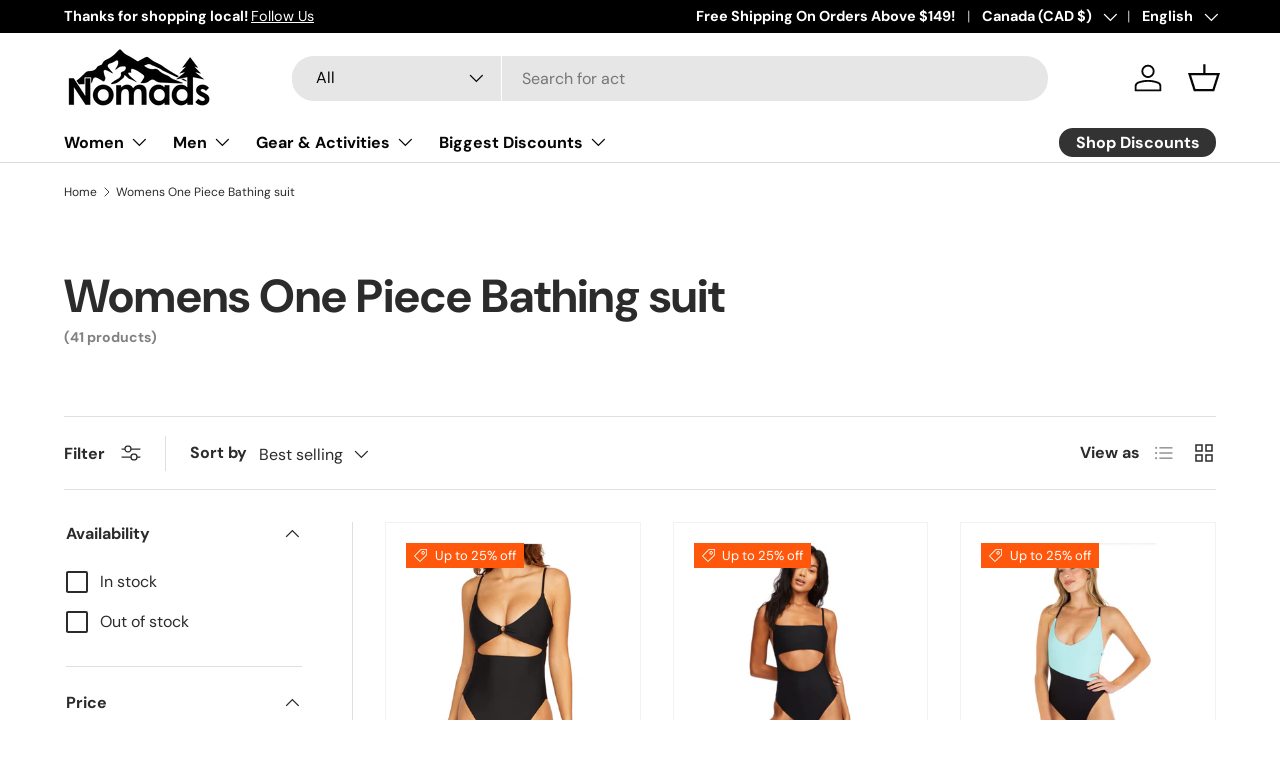

--- FILE ---
content_type: text/html; charset=utf-8
request_url: https://shopnomads.com/collections/womens-one-piece-bathing-suit
body_size: 52240
content:
<!doctype html>
<html class="no-js" lang="en" dir="ltr">
<head>
	<!-- Added by AVADA SEO Suite -->
	

	<!-- /Added by AVADA SEO Suite --><meta charset="utf-8">
<meta name="viewport" content="width=device-width,initial-scale=1">
<title>Womens One Piece Bathing suit &ndash; shopnomads</title><link rel="canonical" href="https://shopnomads.com/collections/womens-one-piece-bathing-suit"><link rel="icon" href="//shopnomads.com/cdn/shop/files/favicona.png?crop=center&height=48&v=1625078913&width=48" type="image/png">
  <link rel="apple-touch-icon" href="//shopnomads.com/cdn/shop/files/favicona.png?crop=center&height=180&v=1625078913&width=180"><meta property="og:site_name" content="shopnomads">
<meta property="og:url" content="https://shopnomads.com/collections/womens-one-piece-bathing-suit">
<meta property="og:title" content="Womens One Piece Bathing suit">
<meta property="og:type" content="product.group">
<meta property="og:description" content="Shop now at Nomads for the best gear in wakeboarding, snowboarding, skateboarding, and more! Providing the highest quality gear for those who love sports."><meta property="og:image" content="http://shopnomads.com/cdn/shop/files/2-7-20-01-Powder-Day_Curtis-DeVore_2c1033a3-34ba-416e-afaf-dac792e6b808.gif?crop=center&height=1200&v=1603141469&width=1200">
  <meta property="og:image:secure_url" content="https://shopnomads.com/cdn/shop/files/2-7-20-01-Powder-Day_Curtis-DeVore_2c1033a3-34ba-416e-afaf-dac792e6b808.gif?crop=center&height=1200&v=1603141469&width=1200">
  <meta property="og:image:width" content="1500">
  <meta property="og:image:height" content="799"><meta name="twitter:card" content="summary_large_image">
<meta name="twitter:title" content="Womens One Piece Bathing suit">
<meta name="twitter:description" content="Shop now at Nomads for the best gear in wakeboarding, snowboarding, skateboarding, and more! Providing the highest quality gear for those who love sports.">
<link rel="preload" href="//shopnomads.com/cdn/shop/t/36/assets/main.css?v=117877229988737664671763682918" as="style"><style data-shopify>
@font-face {
  font-family: "DM Sans";
  font-weight: 400;
  font-style: normal;
  font-display: swap;
  src: url("//shopnomads.com/cdn/fonts/dm_sans/dmsans_n4.ec80bd4dd7e1a334c969c265873491ae56018d72.woff2") format("woff2"),
       url("//shopnomads.com/cdn/fonts/dm_sans/dmsans_n4.87bdd914d8a61247b911147ae68e754d695c58a6.woff") format("woff");
}
@font-face {
  font-family: "DM Sans";
  font-weight: 700;
  font-style: normal;
  font-display: swap;
  src: url("//shopnomads.com/cdn/fonts/dm_sans/dmsans_n7.97e21d81502002291ea1de8aefb79170c6946ce5.woff2") format("woff2"),
       url("//shopnomads.com/cdn/fonts/dm_sans/dmsans_n7.af5c214f5116410ca1d53a2090665620e78e2e1b.woff") format("woff");
}
@font-face {
  font-family: "DM Sans";
  font-weight: 400;
  font-style: italic;
  font-display: swap;
  src: url("//shopnomads.com/cdn/fonts/dm_sans/dmsans_i4.b8fe05e69ee95d5a53155c346957d8cbf5081c1a.woff2") format("woff2"),
       url("//shopnomads.com/cdn/fonts/dm_sans/dmsans_i4.403fe28ee2ea63e142575c0aa47684d65f8c23a0.woff") format("woff");
}
@font-face {
  font-family: "DM Sans";
  font-weight: 700;
  font-style: italic;
  font-display: swap;
  src: url("//shopnomads.com/cdn/fonts/dm_sans/dmsans_i7.52b57f7d7342eb7255084623d98ab83fd96e7f9b.woff2") format("woff2"),
       url("//shopnomads.com/cdn/fonts/dm_sans/dmsans_i7.d5e14ef18a1d4a8ce78a4187580b4eb1759c2eda.woff") format("woff");
}
@font-face {
  font-family: "DM Sans";
  font-weight: 700;
  font-style: normal;
  font-display: swap;
  src: url("//shopnomads.com/cdn/fonts/dm_sans/dmsans_n7.97e21d81502002291ea1de8aefb79170c6946ce5.woff2") format("woff2"),
       url("//shopnomads.com/cdn/fonts/dm_sans/dmsans_n7.af5c214f5116410ca1d53a2090665620e78e2e1b.woff") format("woff");
}
@font-face {
  font-family: "DM Sans";
  font-weight: 700;
  font-style: normal;
  font-display: swap;
  src: url("//shopnomads.com/cdn/fonts/dm_sans/dmsans_n7.97e21d81502002291ea1de8aefb79170c6946ce5.woff2") format("woff2"),
       url("//shopnomads.com/cdn/fonts/dm_sans/dmsans_n7.af5c214f5116410ca1d53a2090665620e78e2e1b.woff") format("woff");
}
:root {
      --bg-color: 255 255 255 / 1.0;
      --bg-color-og: 255 255 255 / 1.0;
      --heading-color: 42 43 42;
      --text-color: 42 43 42;
      --text-color-og: 42 43 42;
      --scrollbar-color: 42 43 42;
      --link-color: 42 43 42;
      --link-color-og: 42 43 42;
      --star-color: 255 159 28;--swatch-border-color-default: 212 213 212;
        --swatch-border-color-active: 149 149 149;
        --swatch-card-size: 24px;
        --swatch-variant-picker-size: 64px;--color-scheme-1-bg: 244 244 244 / 1.0;
      --color-scheme-1-grad: linear-gradient(180deg, rgba(244, 244, 244, 1), rgba(244, 244, 244, 1) 100%);
      --color-scheme-1-heading: 42 43 42;
      --color-scheme-1-text: 42 43 42;
      --color-scheme-1-btn-bg: 255 88 13;
      --color-scheme-1-btn-text: 255 255 255;
      --color-scheme-1-btn-bg-hover: 255 124 64;--color-scheme-2-bg: 42 43 42 / 1.0;
      --color-scheme-2-grad: linear-gradient(225deg, rgba(51, 59, 67, 0.88) 8%, rgba(41, 47, 54, 1) 56%, rgba(20, 20, 20, 1) 92%);
      --color-scheme-2-heading: 255 88 13;
      --color-scheme-2-text: 255 255 255;
      --color-scheme-2-btn-bg: 255 88 13;
      --color-scheme-2-btn-text: 255 255 255;
      --color-scheme-2-btn-bg-hover: 255 124 64;--color-scheme-3-bg: 255 88 13 / 1.0;
      --color-scheme-3-grad: linear-gradient(46deg, rgba(234, 73, 0, 1) 8%, rgba(234, 73, 0, 1) 32%, rgba(255, 88, 13, 0.88) 92%);
      --color-scheme-3-heading: 255 255 255;
      --color-scheme-3-text: 255 255 255;
      --color-scheme-3-btn-bg: 42 43 42;
      --color-scheme-3-btn-text: 255 255 255;
      --color-scheme-3-btn-bg-hover: 82 83 82;

      --drawer-bg-color: 255 255 255 / 1.0;
      --drawer-text-color: 42 43 42;

      --panel-bg-color: 244 244 244 / 1.0;
      --panel-heading-color: 42 43 42;
      --panel-text-color: 42 43 42;

      --in-stock-text-color: 44 126 63;
      --low-stock-text-color: 210 134 26;
      --very-low-stock-text-color: 180 12 28;
      --no-stock-text-color: 119 119 119;
      --no-stock-backordered-text-color: 119 119 119;

      --error-bg-color: 252 237 238;
      --error-text-color: 180 12 28;
      --success-bg-color: 232 246 234;
      --success-text-color: 44 126 63;
      --info-bg-color: 228 237 250;
      --info-text-color: 26 102 210;

      --heading-font-family: "DM Sans", sans-serif;
      --heading-font-style: normal;
      --heading-font-weight: 700;
      --heading-scale-start: 4;

      --navigation-font-family: "DM Sans", sans-serif;
      --navigation-font-style: normal;
      --navigation-font-weight: 700;--heading-text-transform: none;
--subheading-text-transform: none;
      --body-font-family: "DM Sans", sans-serif;
      --body-font-style: normal;
      --body-font-weight: 400;
      --body-font-size: 16;

      --section-gap: 48;
      --heading-gap: calc(8 * var(--space-unit));--grid-column-gap: 20px;--btn-bg-color: 42 43 42;
      --btn-bg-hover-color: 82 83 82;
      --btn-text-color: 255 255 255;
      --btn-bg-color-og: 42 43 42;
      --btn-text-color-og: 255 255 255;
      --btn-alt-bg-color: 255 255 255;
      --btn-alt-bg-alpha: 1.0;
      --btn-alt-text-color: 42 43 42;
      --btn-border-width: 2px;
      --btn-padding-y: 12px;

      
      --btn-border-radius: 28px;
      

      --btn-lg-border-radius: 50%;
      --btn-icon-border-radius: 50%;
      --input-with-btn-inner-radius: var(--btn-border-radius);

      --input-bg-color: 255 255 255 / 1.0;
      --input-text-color: 42 43 42;
      --input-border-width: 2px;
      --input-border-radius: 26px;
      --textarea-border-radius: 12px;
      --input-border-radius: 28px;
      --input-lg-border-radius: 34px;
      --input-bg-color-diff-3: #f7f7f7;
      --input-bg-color-diff-6: #f0f0f0;

      --modal-border-radius: 16px;
      --modal-overlay-color: 0 0 0;
      --modal-overlay-opacity: 0.4;
      --drawer-border-radius: 16px;
      --overlay-border-radius: 0px;

      --custom-label-bg-color: 13 44 84 / 1.0;
      --custom-label-text-color: 255 255 255 / 1.0;--sale-label-bg-color: 255 88 13 / 1.0;
      --sale-label-text-color: 255 255 255 / 1.0;--sold-out-label-bg-color: 42 43 42 / 1.0;
      --sold-out-label-text-color: 255 255 255 / 1.0;--new-label-bg-color: 127 184 0 / 1.0;
      --new-label-text-color: 255 255 255 / 1.0;--preorder-label-bg-color: 0 166 237 / 1.0;
      --preorder-label-text-color: 255 255 255 / 1.0;

      --collection-label-color: 0 126 18 / 1.0;

      --page-width: 1260px;
      --gutter-sm: 20px;
      --gutter-md: 32px;
      --gutter-lg: 64px;

      --payment-terms-bg-color: #ffffff;

      --coll-card-bg-color: #F9F9F9;
      --coll-card-border-color: #f2f2f2;

      --card-highlight-bg-color: #F9F9F9;
      --card-highlight-text-color: 85 85 85;
      --card-highlight-border-color: #E1E1E1;--card-bg-color: #ffffff;
      --card-text-color: 38 38 43;
      --card-border-color: #f2f2f2;
        
          --aos-animate-duration: 0.6s;
        

        
          --aos-min-width: 0;
        
      

      --reading-width: 48em;
    }

    @media (max-width: 769px) {
      :root {
        --reading-width: 36em;
      }
    }
  </style><link rel="stylesheet" href="//shopnomads.com/cdn/shop/t/36/assets/main.css?v=117877229988737664671763682918">
  <script src="//shopnomads.com/cdn/shop/t/36/assets/main.js?v=129661173363203103461763682918" defer="defer"></script><link rel="preload" href="//shopnomads.com/cdn/fonts/dm_sans/dmsans_n4.ec80bd4dd7e1a334c969c265873491ae56018d72.woff2" as="font" type="font/woff2" crossorigin fetchpriority="high"><link rel="preload" href="//shopnomads.com/cdn/fonts/dm_sans/dmsans_n7.97e21d81502002291ea1de8aefb79170c6946ce5.woff2" as="font" type="font/woff2" crossorigin fetchpriority="high"><script>window.performance && window.performance.mark && window.performance.mark('shopify.content_for_header.start');</script><meta name="google-site-verification" content="m95kr_sOeBKgN57aJirA9H7_mqUv0V4yc6Bf-BTp41Q">
<meta id="shopify-digital-wallet" name="shopify-digital-wallet" content="/26576652/digital_wallets/dialog">
<meta name="shopify-checkout-api-token" content="5de8d222a276c5852fe803bae50a9908">
<meta id="in-context-paypal-metadata" data-shop-id="26576652" data-venmo-supported="false" data-environment="production" data-locale="en_US" data-paypal-v4="true" data-currency="CAD">
<link rel="alternate" type="application/atom+xml" title="Feed" href="/collections/womens-one-piece-bathing-suit.atom" />
<link rel="next" href="/collections/womens-one-piece-bathing-suit?page=2">
<link rel="alternate" hreflang="x-default" href="https://shopnomads.com/collections/womens-one-piece-bathing-suit">
<link rel="alternate" hreflang="en" href="https://shopnomads.com/collections/womens-one-piece-bathing-suit">
<link rel="alternate" hreflang="fr" href="https://shopnomads.com/fr/collections/womens-one-piece-bathing-suit">
<link rel="alternate" hreflang="es" href="https://shopnomads.com/es/collections/womens-one-piece-bathing-suit">
<link rel="alternate" hreflang="en-GB" href="https://shopnomads.com/en-gb/collections/womens-one-piece-bathing-suit">
<link rel="alternate" hreflang="en-AU" href="https://shopnomads.com/en-au/collections/womens-one-piece-bathing-suit">
<link rel="alternate" hreflang="en-FR" href="https://shopnomads.com/en-fr/collections/womens-one-piece-bathing-suit">
<link rel="alternate" hreflang="fr-FR" href="https://shopnomads.com/fr-fr/collections/womens-one-piece-bathing-suit">
<link rel="alternate" type="application/json+oembed" href="https://shopnomads.com/collections/womens-one-piece-bathing-suit.oembed">
<script async="async" src="/checkouts/internal/preloads.js?locale=en-CA"></script>
<link rel="preconnect" href="https://shop.app" crossorigin="anonymous">
<script async="async" src="https://shop.app/checkouts/internal/preloads.js?locale=en-CA&shop_id=26576652" crossorigin="anonymous"></script>
<script id="apple-pay-shop-capabilities" type="application/json">{"shopId":26576652,"countryCode":"CA","currencyCode":"CAD","merchantCapabilities":["supports3DS"],"merchantId":"gid:\/\/shopify\/Shop\/26576652","merchantName":"shopnomads","requiredBillingContactFields":["postalAddress","email","phone"],"requiredShippingContactFields":["postalAddress","email","phone"],"shippingType":"shipping","supportedNetworks":["visa","masterCard","amex","discover","interac","jcb"],"total":{"type":"pending","label":"shopnomads","amount":"1.00"},"shopifyPaymentsEnabled":true,"supportsSubscriptions":true}</script>
<script id="shopify-features" type="application/json">{"accessToken":"5de8d222a276c5852fe803bae50a9908","betas":["rich-media-storefront-analytics"],"domain":"shopnomads.com","predictiveSearch":true,"shopId":26576652,"locale":"en"}</script>
<script>var Shopify = Shopify || {};
Shopify.shop = "shopnomads.myshopify.com";
Shopify.locale = "en";
Shopify.currency = {"active":"CAD","rate":"1.0"};
Shopify.country = "CA";
Shopify.theme = {"name":"November 20th 2025 Nomads Theme Update","id":190363402406,"schema_name":"Enterprise","schema_version":"2.0.1","theme_store_id":1657,"role":"main"};
Shopify.theme.handle = "null";
Shopify.theme.style = {"id":null,"handle":null};
Shopify.cdnHost = "shopnomads.com/cdn";
Shopify.routes = Shopify.routes || {};
Shopify.routes.root = "/";</script>
<script type="module">!function(o){(o.Shopify=o.Shopify||{}).modules=!0}(window);</script>
<script>!function(o){function n(){var o=[];function n(){o.push(Array.prototype.slice.apply(arguments))}return n.q=o,n}var t=o.Shopify=o.Shopify||{};t.loadFeatures=n(),t.autoloadFeatures=n()}(window);</script>
<script>
  window.ShopifyPay = window.ShopifyPay || {};
  window.ShopifyPay.apiHost = "shop.app\/pay";
  window.ShopifyPay.redirectState = null;
</script>
<script id="shop-js-analytics" type="application/json">{"pageType":"collection"}</script>
<script defer="defer" async type="module" src="//shopnomads.com/cdn/shopifycloud/shop-js/modules/v2/client.init-shop-cart-sync_BdyHc3Nr.en.esm.js"></script>
<script defer="defer" async type="module" src="//shopnomads.com/cdn/shopifycloud/shop-js/modules/v2/chunk.common_Daul8nwZ.esm.js"></script>
<script type="module">
  await import("//shopnomads.com/cdn/shopifycloud/shop-js/modules/v2/client.init-shop-cart-sync_BdyHc3Nr.en.esm.js");
await import("//shopnomads.com/cdn/shopifycloud/shop-js/modules/v2/chunk.common_Daul8nwZ.esm.js");

  window.Shopify.SignInWithShop?.initShopCartSync?.({"fedCMEnabled":true,"windoidEnabled":true});

</script>
<script>
  window.Shopify = window.Shopify || {};
  if (!window.Shopify.featureAssets) window.Shopify.featureAssets = {};
  window.Shopify.featureAssets['shop-js'] = {"shop-cart-sync":["modules/v2/client.shop-cart-sync_QYOiDySF.en.esm.js","modules/v2/chunk.common_Daul8nwZ.esm.js"],"init-fed-cm":["modules/v2/client.init-fed-cm_DchLp9rc.en.esm.js","modules/v2/chunk.common_Daul8nwZ.esm.js"],"shop-button":["modules/v2/client.shop-button_OV7bAJc5.en.esm.js","modules/v2/chunk.common_Daul8nwZ.esm.js"],"init-windoid":["modules/v2/client.init-windoid_DwxFKQ8e.en.esm.js","modules/v2/chunk.common_Daul8nwZ.esm.js"],"shop-cash-offers":["modules/v2/client.shop-cash-offers_DWtL6Bq3.en.esm.js","modules/v2/chunk.common_Daul8nwZ.esm.js","modules/v2/chunk.modal_CQq8HTM6.esm.js"],"shop-toast-manager":["modules/v2/client.shop-toast-manager_CX9r1SjA.en.esm.js","modules/v2/chunk.common_Daul8nwZ.esm.js"],"init-shop-email-lookup-coordinator":["modules/v2/client.init-shop-email-lookup-coordinator_UhKnw74l.en.esm.js","modules/v2/chunk.common_Daul8nwZ.esm.js"],"pay-button":["modules/v2/client.pay-button_DzxNnLDY.en.esm.js","modules/v2/chunk.common_Daul8nwZ.esm.js"],"avatar":["modules/v2/client.avatar_BTnouDA3.en.esm.js"],"init-shop-cart-sync":["modules/v2/client.init-shop-cart-sync_BdyHc3Nr.en.esm.js","modules/v2/chunk.common_Daul8nwZ.esm.js"],"shop-login-button":["modules/v2/client.shop-login-button_D8B466_1.en.esm.js","modules/v2/chunk.common_Daul8nwZ.esm.js","modules/v2/chunk.modal_CQq8HTM6.esm.js"],"init-customer-accounts-sign-up":["modules/v2/client.init-customer-accounts-sign-up_C8fpPm4i.en.esm.js","modules/v2/client.shop-login-button_D8B466_1.en.esm.js","modules/v2/chunk.common_Daul8nwZ.esm.js","modules/v2/chunk.modal_CQq8HTM6.esm.js"],"init-shop-for-new-customer-accounts":["modules/v2/client.init-shop-for-new-customer-accounts_CVTO0Ztu.en.esm.js","modules/v2/client.shop-login-button_D8B466_1.en.esm.js","modules/v2/chunk.common_Daul8nwZ.esm.js","modules/v2/chunk.modal_CQq8HTM6.esm.js"],"init-customer-accounts":["modules/v2/client.init-customer-accounts_dRgKMfrE.en.esm.js","modules/v2/client.shop-login-button_D8B466_1.en.esm.js","modules/v2/chunk.common_Daul8nwZ.esm.js","modules/v2/chunk.modal_CQq8HTM6.esm.js"],"shop-follow-button":["modules/v2/client.shop-follow-button_CkZpjEct.en.esm.js","modules/v2/chunk.common_Daul8nwZ.esm.js","modules/v2/chunk.modal_CQq8HTM6.esm.js"],"lead-capture":["modules/v2/client.lead-capture_BntHBhfp.en.esm.js","modules/v2/chunk.common_Daul8nwZ.esm.js","modules/v2/chunk.modal_CQq8HTM6.esm.js"],"checkout-modal":["modules/v2/client.checkout-modal_CfxcYbTm.en.esm.js","modules/v2/chunk.common_Daul8nwZ.esm.js","modules/v2/chunk.modal_CQq8HTM6.esm.js"],"shop-login":["modules/v2/client.shop-login_Da4GZ2H6.en.esm.js","modules/v2/chunk.common_Daul8nwZ.esm.js","modules/v2/chunk.modal_CQq8HTM6.esm.js"],"payment-terms":["modules/v2/client.payment-terms_MV4M3zvL.en.esm.js","modules/v2/chunk.common_Daul8nwZ.esm.js","modules/v2/chunk.modal_CQq8HTM6.esm.js"]};
</script>
<script>(function() {
  var isLoaded = false;
  function asyncLoad() {
    if (isLoaded) return;
    isLoaded = true;
    var urls = ["https:\/\/ecommplugins-scripts.trustpilot.com\/v2.1\/js\/header.min.js?settings=eyJrZXkiOiJuVW1USTZUdFRuZ2lneTdFIn0=\u0026shop=shopnomads.myshopify.com","https:\/\/ecommplugins-trustboxsettings.trustpilot.com\/shopnomads.myshopify.com.js?settings=1613020284326\u0026shop=shopnomads.myshopify.com","https:\/\/cdn.judge.me\/checkout_comment.js?shop=shopnomads.myshopify.com","\/\/cdn.shopify.com\/proxy\/5fb2bf5f28f5b0c41b7f24ceaa912ff8f64d8d5bef6b4ad41a669deec05f57d9\/bingshoppingtool-t2app-prod.trafficmanager.net\/uet\/tracking_script?shop=shopnomads.myshopify.com\u0026sp-cache-control=cHVibGljLCBtYXgtYWdlPTkwMA","\/\/cdn.shopify.com\/proxy\/bceb6a202d84ab903f005aa0d460340fbb34ea026126ae61ca7fa15265bce365\/bingshoppingtool-t2app-prod.trafficmanager.net\/api\/ShopifyMT\/v1\/uet\/tracking_script?shop=shopnomads.myshopify.com\u0026sp-cache-control=cHVibGljLCBtYXgtYWdlPTkwMA","https:\/\/cdn.shopify.com\/s\/files\/1\/2657\/6652\/t\/29\/assets\/affirmShopify.js?v=1736293140\u0026shop=shopnomads.myshopify.com","https:\/\/sdk.postscript.io\/sdk-script-loader.bundle.js?shopId=5890\u0026shop=shopnomads.myshopify.com","https:\/\/sdk.postscript.io\/sdk-script-loader.bundle.js?shopId=5890\u0026shop=shopnomads.myshopify.com","\/\/fw-cdn.com\/14751851\/6340142.js?shop=shopnomads.myshopify.com","https:\/\/d1ggrngj0uwslm.cloudfront.net\/fm_adhoc_scripts\/added_product_cart.js?shop=shopnomads.myshopify.com","https:\/\/d1ggrngj0uwslm.cloudfront.net\/fm_adhoc_scripts\/viewed_product.js?shop=shopnomads.myshopify.com"];
    for (var i = 0; i < urls.length; i++) {
      var s = document.createElement('script');
      s.type = 'text/javascript';
      s.async = true;
      s.src = urls[i];
      var x = document.getElementsByTagName('script')[0];
      x.parentNode.insertBefore(s, x);
    }
  };
  if(window.attachEvent) {
    window.attachEvent('onload', asyncLoad);
  } else {
    window.addEventListener('load', asyncLoad, false);
  }
})();</script>
<script id="__st">var __st={"a":26576652,"offset":-25200,"reqid":"609e095f-b6c5-466b-94a0-5fb136f60a3d-1769014814","pageurl":"shopnomads.com\/collections\/womens-one-piece-bathing-suit","u":"3c6ac77d0f2d","p":"collection","rtyp":"collection","rid":271764816038};</script>
<script>window.ShopifyPaypalV4VisibilityTracking = true;</script>
<script id="captcha-bootstrap">!function(){'use strict';const t='contact',e='account',n='new_comment',o=[[t,t],['blogs',n],['comments',n],[t,'customer']],c=[[e,'customer_login'],[e,'guest_login'],[e,'recover_customer_password'],[e,'create_customer']],r=t=>t.map((([t,e])=>`form[action*='/${t}']:not([data-nocaptcha='true']) input[name='form_type'][value='${e}']`)).join(','),a=t=>()=>t?[...document.querySelectorAll(t)].map((t=>t.form)):[];function s(){const t=[...o],e=r(t);return a(e)}const i='password',u='form_key',d=['recaptcha-v3-token','g-recaptcha-response','h-captcha-response',i],f=()=>{try{return window.sessionStorage}catch{return}},m='__shopify_v',_=t=>t.elements[u];function p(t,e,n=!1){try{const o=window.sessionStorage,c=JSON.parse(o.getItem(e)),{data:r}=function(t){const{data:e,action:n}=t;return t[m]||n?{data:e,action:n}:{data:t,action:n}}(c);for(const[e,n]of Object.entries(r))t.elements[e]&&(t.elements[e].value=n);n&&o.removeItem(e)}catch(o){console.error('form repopulation failed',{error:o})}}const l='form_type',E='cptcha';function T(t){t.dataset[E]=!0}const w=window,h=w.document,L='Shopify',v='ce_forms',y='captcha';let A=!1;((t,e)=>{const n=(g='f06e6c50-85a8-45c8-87d0-21a2b65856fe',I='https://cdn.shopify.com/shopifycloud/storefront-forms-hcaptcha/ce_storefront_forms_captcha_hcaptcha.v1.5.2.iife.js',D={infoText:'Protected by hCaptcha',privacyText:'Privacy',termsText:'Terms'},(t,e,n)=>{const o=w[L][v],c=o.bindForm;if(c)return c(t,g,e,D).then(n);var r;o.q.push([[t,g,e,D],n]),r=I,A||(h.body.append(Object.assign(h.createElement('script'),{id:'captcha-provider',async:!0,src:r})),A=!0)});var g,I,D;w[L]=w[L]||{},w[L][v]=w[L][v]||{},w[L][v].q=[],w[L][y]=w[L][y]||{},w[L][y].protect=function(t,e){n(t,void 0,e),T(t)},Object.freeze(w[L][y]),function(t,e,n,w,h,L){const[v,y,A,g]=function(t,e,n){const i=e?o:[],u=t?c:[],d=[...i,...u],f=r(d),m=r(i),_=r(d.filter((([t,e])=>n.includes(e))));return[a(f),a(m),a(_),s()]}(w,h,L),I=t=>{const e=t.target;return e instanceof HTMLFormElement?e:e&&e.form},D=t=>v().includes(t);t.addEventListener('submit',(t=>{const e=I(t);if(!e)return;const n=D(e)&&!e.dataset.hcaptchaBound&&!e.dataset.recaptchaBound,o=_(e),c=g().includes(e)&&(!o||!o.value);(n||c)&&t.preventDefault(),c&&!n&&(function(t){try{if(!f())return;!function(t){const e=f();if(!e)return;const n=_(t);if(!n)return;const o=n.value;o&&e.removeItem(o)}(t);const e=Array.from(Array(32),(()=>Math.random().toString(36)[2])).join('');!function(t,e){_(t)||t.append(Object.assign(document.createElement('input'),{type:'hidden',name:u})),t.elements[u].value=e}(t,e),function(t,e){const n=f();if(!n)return;const o=[...t.querySelectorAll(`input[type='${i}']`)].map((({name:t})=>t)),c=[...d,...o],r={};for(const[a,s]of new FormData(t).entries())c.includes(a)||(r[a]=s);n.setItem(e,JSON.stringify({[m]:1,action:t.action,data:r}))}(t,e)}catch(e){console.error('failed to persist form',e)}}(e),e.submit())}));const S=(t,e)=>{t&&!t.dataset[E]&&(n(t,e.some((e=>e===t))),T(t))};for(const o of['focusin','change'])t.addEventListener(o,(t=>{const e=I(t);D(e)&&S(e,y())}));const B=e.get('form_key'),M=e.get(l),P=B&&M;t.addEventListener('DOMContentLoaded',(()=>{const t=y();if(P)for(const e of t)e.elements[l].value===M&&p(e,B);[...new Set([...A(),...v().filter((t=>'true'===t.dataset.shopifyCaptcha))])].forEach((e=>S(e,t)))}))}(h,new URLSearchParams(w.location.search),n,t,e,['guest_login'])})(!1,!0)}();</script>
<script integrity="sha256-4kQ18oKyAcykRKYeNunJcIwy7WH5gtpwJnB7kiuLZ1E=" data-source-attribution="shopify.loadfeatures" defer="defer" src="//shopnomads.com/cdn/shopifycloud/storefront/assets/storefront/load_feature-a0a9edcb.js" crossorigin="anonymous"></script>
<script crossorigin="anonymous" defer="defer" src="//shopnomads.com/cdn/shopifycloud/storefront/assets/shopify_pay/storefront-65b4c6d7.js?v=20250812"></script>
<script data-source-attribution="shopify.dynamic_checkout.dynamic.init">var Shopify=Shopify||{};Shopify.PaymentButton=Shopify.PaymentButton||{isStorefrontPortableWallets:!0,init:function(){window.Shopify.PaymentButton.init=function(){};var t=document.createElement("script");t.src="https://shopnomads.com/cdn/shopifycloud/portable-wallets/latest/portable-wallets.en.js",t.type="module",document.head.appendChild(t)}};
</script>
<script data-source-attribution="shopify.dynamic_checkout.buyer_consent">
  function portableWalletsHideBuyerConsent(e){var t=document.getElementById("shopify-buyer-consent"),n=document.getElementById("shopify-subscription-policy-button");t&&n&&(t.classList.add("hidden"),t.setAttribute("aria-hidden","true"),n.removeEventListener("click",e))}function portableWalletsShowBuyerConsent(e){var t=document.getElementById("shopify-buyer-consent"),n=document.getElementById("shopify-subscription-policy-button");t&&n&&(t.classList.remove("hidden"),t.removeAttribute("aria-hidden"),n.addEventListener("click",e))}window.Shopify?.PaymentButton&&(window.Shopify.PaymentButton.hideBuyerConsent=portableWalletsHideBuyerConsent,window.Shopify.PaymentButton.showBuyerConsent=portableWalletsShowBuyerConsent);
</script>
<script data-source-attribution="shopify.dynamic_checkout.cart.bootstrap">document.addEventListener("DOMContentLoaded",(function(){function t(){return document.querySelector("shopify-accelerated-checkout-cart, shopify-accelerated-checkout")}if(t())Shopify.PaymentButton.init();else{new MutationObserver((function(e,n){t()&&(Shopify.PaymentButton.init(),n.disconnect())})).observe(document.body,{childList:!0,subtree:!0})}}));
</script>
<script id='scb4127' type='text/javascript' async='' src='https://shopnomads.com/cdn/shopifycloud/privacy-banner/storefront-banner.js'></script><link id="shopify-accelerated-checkout-styles" rel="stylesheet" media="screen" href="https://shopnomads.com/cdn/shopifycloud/portable-wallets/latest/accelerated-checkout-backwards-compat.css" crossorigin="anonymous">
<style id="shopify-accelerated-checkout-cart">
        #shopify-buyer-consent {
  margin-top: 1em;
  display: inline-block;
  width: 100%;
}

#shopify-buyer-consent.hidden {
  display: none;
}

#shopify-subscription-policy-button {
  background: none;
  border: none;
  padding: 0;
  text-decoration: underline;
  font-size: inherit;
  cursor: pointer;
}

#shopify-subscription-policy-button::before {
  box-shadow: none;
}

      </style>
<script id="sections-script" data-sections="header,footer" defer="defer" src="//shopnomads.com/cdn/shop/t/36/compiled_assets/scripts.js?v=31532"></script>
<script>window.performance && window.performance.mark && window.performance.mark('shopify.content_for_header.end');</script>

    <script src="//shopnomads.com/cdn/shop/t/36/assets/animate-on-scroll.js?v=15249566486942820451763682905" defer="defer"></script>
    <link rel="stylesheet" href="//shopnomads.com/cdn/shop/t/36/assets/animate-on-scroll.css?v=116194678796051782541763682905">
  

  <script>document.documentElement.className = document.documentElement.className.replace('no-js', 'js');</script><!-- CC Custom Head Start --><!-- CC Custom Head End --><script src="https://cdn.shopify.com/extensions/c1eb4680-ad4e-49c3-898d-493ebb06e626/affirm-pay-over-time-messaging-9/assets/affirm-cart-drawer-embed-handler.js" type="text/javascript" defer="defer"></script>
<script src="https://cdn.shopify.com/extensions/019bbca0-fcf5-7f6c-8590-d768dd0bcdd7/sdm-extensions-56/assets/hc-original-price.min.js" type="text/javascript" defer="defer"></script>
<script src="https://cdn.shopify.com/extensions/0199767f-28e2-7d08-a330-ead3acf1e056/toastibar-15/assets/mps-toastibar.min.js" type="text/javascript" defer="defer"></script>
<link href="https://monorail-edge.shopifysvc.com" rel="dns-prefetch">
<script>(function(){if ("sendBeacon" in navigator && "performance" in window) {try {var session_token_from_headers = performance.getEntriesByType('navigation')[0].serverTiming.find(x => x.name == '_s').description;} catch {var session_token_from_headers = undefined;}var session_cookie_matches = document.cookie.match(/_shopify_s=([^;]*)/);var session_token_from_cookie = session_cookie_matches && session_cookie_matches.length === 2 ? session_cookie_matches[1] : "";var session_token = session_token_from_headers || session_token_from_cookie || "";function handle_abandonment_event(e) {var entries = performance.getEntries().filter(function(entry) {return /monorail-edge.shopifysvc.com/.test(entry.name);});if (!window.abandonment_tracked && entries.length === 0) {window.abandonment_tracked = true;var currentMs = Date.now();var navigation_start = performance.timing.navigationStart;var payload = {shop_id: 26576652,url: window.location.href,navigation_start,duration: currentMs - navigation_start,session_token,page_type: "collection"};window.navigator.sendBeacon("https://monorail-edge.shopifysvc.com/v1/produce", JSON.stringify({schema_id: "online_store_buyer_site_abandonment/1.1",payload: payload,metadata: {event_created_at_ms: currentMs,event_sent_at_ms: currentMs}}));}}window.addEventListener('pagehide', handle_abandonment_event);}}());</script>
<script id="web-pixels-manager-setup">(function e(e,d,r,n,o){if(void 0===o&&(o={}),!Boolean(null===(a=null===(i=window.Shopify)||void 0===i?void 0:i.analytics)||void 0===a?void 0:a.replayQueue)){var i,a;window.Shopify=window.Shopify||{};var t=window.Shopify;t.analytics=t.analytics||{};var s=t.analytics;s.replayQueue=[],s.publish=function(e,d,r){return s.replayQueue.push([e,d,r]),!0};try{self.performance.mark("wpm:start")}catch(e){}var l=function(){var e={modern:/Edge?\/(1{2}[4-9]|1[2-9]\d|[2-9]\d{2}|\d{4,})\.\d+(\.\d+|)|Firefox\/(1{2}[4-9]|1[2-9]\d|[2-9]\d{2}|\d{4,})\.\d+(\.\d+|)|Chrom(ium|e)\/(9{2}|\d{3,})\.\d+(\.\d+|)|(Maci|X1{2}).+ Version\/(15\.\d+|(1[6-9]|[2-9]\d|\d{3,})\.\d+)([,.]\d+|)( \(\w+\)|)( Mobile\/\w+|) Safari\/|Chrome.+OPR\/(9{2}|\d{3,})\.\d+\.\d+|(CPU[ +]OS|iPhone[ +]OS|CPU[ +]iPhone|CPU IPhone OS|CPU iPad OS)[ +]+(15[._]\d+|(1[6-9]|[2-9]\d|\d{3,})[._]\d+)([._]\d+|)|Android:?[ /-](13[3-9]|1[4-9]\d|[2-9]\d{2}|\d{4,})(\.\d+|)(\.\d+|)|Android.+Firefox\/(13[5-9]|1[4-9]\d|[2-9]\d{2}|\d{4,})\.\d+(\.\d+|)|Android.+Chrom(ium|e)\/(13[3-9]|1[4-9]\d|[2-9]\d{2}|\d{4,})\.\d+(\.\d+|)|SamsungBrowser\/([2-9]\d|\d{3,})\.\d+/,legacy:/Edge?\/(1[6-9]|[2-9]\d|\d{3,})\.\d+(\.\d+|)|Firefox\/(5[4-9]|[6-9]\d|\d{3,})\.\d+(\.\d+|)|Chrom(ium|e)\/(5[1-9]|[6-9]\d|\d{3,})\.\d+(\.\d+|)([\d.]+$|.*Safari\/(?![\d.]+ Edge\/[\d.]+$))|(Maci|X1{2}).+ Version\/(10\.\d+|(1[1-9]|[2-9]\d|\d{3,})\.\d+)([,.]\d+|)( \(\w+\)|)( Mobile\/\w+|) Safari\/|Chrome.+OPR\/(3[89]|[4-9]\d|\d{3,})\.\d+\.\d+|(CPU[ +]OS|iPhone[ +]OS|CPU[ +]iPhone|CPU IPhone OS|CPU iPad OS)[ +]+(10[._]\d+|(1[1-9]|[2-9]\d|\d{3,})[._]\d+)([._]\d+|)|Android:?[ /-](13[3-9]|1[4-9]\d|[2-9]\d{2}|\d{4,})(\.\d+|)(\.\d+|)|Mobile Safari.+OPR\/([89]\d|\d{3,})\.\d+\.\d+|Android.+Firefox\/(13[5-9]|1[4-9]\d|[2-9]\d{2}|\d{4,})\.\d+(\.\d+|)|Android.+Chrom(ium|e)\/(13[3-9]|1[4-9]\d|[2-9]\d{2}|\d{4,})\.\d+(\.\d+|)|Android.+(UC? ?Browser|UCWEB|U3)[ /]?(15\.([5-9]|\d{2,})|(1[6-9]|[2-9]\d|\d{3,})\.\d+)\.\d+|SamsungBrowser\/(5\.\d+|([6-9]|\d{2,})\.\d+)|Android.+MQ{2}Browser\/(14(\.(9|\d{2,})|)|(1[5-9]|[2-9]\d|\d{3,})(\.\d+|))(\.\d+|)|K[Aa][Ii]OS\/(3\.\d+|([4-9]|\d{2,})\.\d+)(\.\d+|)/},d=e.modern,r=e.legacy,n=navigator.userAgent;return n.match(d)?"modern":n.match(r)?"legacy":"unknown"}(),u="modern"===l?"modern":"legacy",c=(null!=n?n:{modern:"",legacy:""})[u],f=function(e){return[e.baseUrl,"/wpm","/b",e.hashVersion,"modern"===e.buildTarget?"m":"l",".js"].join("")}({baseUrl:d,hashVersion:r,buildTarget:u}),m=function(e){var d=e.version,r=e.bundleTarget,n=e.surface,o=e.pageUrl,i=e.monorailEndpoint;return{emit:function(e){var a=e.status,t=e.errorMsg,s=(new Date).getTime(),l=JSON.stringify({metadata:{event_sent_at_ms:s},events:[{schema_id:"web_pixels_manager_load/3.1",payload:{version:d,bundle_target:r,page_url:o,status:a,surface:n,error_msg:t},metadata:{event_created_at_ms:s}}]});if(!i)return console&&console.warn&&console.warn("[Web Pixels Manager] No Monorail endpoint provided, skipping logging."),!1;try{return self.navigator.sendBeacon.bind(self.navigator)(i,l)}catch(e){}var u=new XMLHttpRequest;try{return u.open("POST",i,!0),u.setRequestHeader("Content-Type","text/plain"),u.send(l),!0}catch(e){return console&&console.warn&&console.warn("[Web Pixels Manager] Got an unhandled error while logging to Monorail."),!1}}}}({version:r,bundleTarget:l,surface:e.surface,pageUrl:self.location.href,monorailEndpoint:e.monorailEndpoint});try{o.browserTarget=l,function(e){var d=e.src,r=e.async,n=void 0===r||r,o=e.onload,i=e.onerror,a=e.sri,t=e.scriptDataAttributes,s=void 0===t?{}:t,l=document.createElement("script"),u=document.querySelector("head"),c=document.querySelector("body");if(l.async=n,l.src=d,a&&(l.integrity=a,l.crossOrigin="anonymous"),s)for(var f in s)if(Object.prototype.hasOwnProperty.call(s,f))try{l.dataset[f]=s[f]}catch(e){}if(o&&l.addEventListener("load",o),i&&l.addEventListener("error",i),u)u.appendChild(l);else{if(!c)throw new Error("Did not find a head or body element to append the script");c.appendChild(l)}}({src:f,async:!0,onload:function(){if(!function(){var e,d;return Boolean(null===(d=null===(e=window.Shopify)||void 0===e?void 0:e.analytics)||void 0===d?void 0:d.initialized)}()){var d=window.webPixelsManager.init(e)||void 0;if(d){var r=window.Shopify.analytics;r.replayQueue.forEach((function(e){var r=e[0],n=e[1],o=e[2];d.publishCustomEvent(r,n,o)})),r.replayQueue=[],r.publish=d.publishCustomEvent,r.visitor=d.visitor,r.initialized=!0}}},onerror:function(){return m.emit({status:"failed",errorMsg:"".concat(f," has failed to load")})},sri:function(e){var d=/^sha384-[A-Za-z0-9+/=]+$/;return"string"==typeof e&&d.test(e)}(c)?c:"",scriptDataAttributes:o}),m.emit({status:"loading"})}catch(e){m.emit({status:"failed",errorMsg:(null==e?void 0:e.message)||"Unknown error"})}}})({shopId: 26576652,storefrontBaseUrl: "https://shopnomads.com",extensionsBaseUrl: "https://extensions.shopifycdn.com/cdn/shopifycloud/web-pixels-manager",monorailEndpoint: "https://monorail-edge.shopifysvc.com/unstable/produce_batch",surface: "storefront-renderer",enabledBetaFlags: ["2dca8a86"],webPixelsConfigList: [{"id":"1214513318","configuration":"{\"webPixelName\":\"Judge.me\"}","eventPayloadVersion":"v1","runtimeContext":"STRICT","scriptVersion":"34ad157958823915625854214640f0bf","type":"APP","apiClientId":683015,"privacyPurposes":["ANALYTICS"],"dataSharingAdjustments":{"protectedCustomerApprovalScopes":["read_customer_email","read_customer_name","read_customer_personal_data","read_customer_phone"]}},{"id":"1125089446","configuration":"{\"shopId\":\"5890\"}","eventPayloadVersion":"v1","runtimeContext":"STRICT","scriptVersion":"e57a43765e0d230c1bcb12178c1ff13f","type":"APP","apiClientId":2328352,"privacyPurposes":[],"dataSharingAdjustments":{"protectedCustomerApprovalScopes":["read_customer_address","read_customer_email","read_customer_name","read_customer_personal_data","read_customer_phone"]}},{"id":"892928166","configuration":"{\"accountID\":\"26576652\"}","eventPayloadVersion":"v1","runtimeContext":"STRICT","scriptVersion":"b7efc4473d557345da9465309c2b943b","type":"APP","apiClientId":123711225857,"privacyPurposes":["ANALYTICS","MARKETING","SALE_OF_DATA"],"dataSharingAdjustments":{"protectedCustomerApprovalScopes":["read_customer_personal_data"]}},{"id":"669155494","configuration":"{\"config\":\"{\\\"google_tag_ids\\\":[\\\"AW-1012898616\\\",\\\"GT-T9W77FM\\\",\\\"GT-KVJKMXFG\\\",\\\"G-QD5PKN2XCP\\\"],\\\"target_country\\\":\\\"CA\\\",\\\"gtag_events\\\":[{\\\"type\\\":\\\"begin_checkout\\\",\\\"action_label\\\":[\\\"MC-LM8BZTQ0EM\\\",\\\"MC-CM86C3D5WS\\\",\\\"G-QD5PKN2XCP\\\"]},{\\\"type\\\":\\\"search\\\",\\\"action_label\\\":[\\\"MC-LM8BZTQ0EM\\\",\\\"MC-CM86C3D5WS\\\",\\\"G-QD5PKN2XCP\\\"]},{\\\"type\\\":\\\"view_item\\\",\\\"action_label\\\":[\\\"AW-1012898616\\\/aS3FCP_JjosBELi2_uID\\\",\\\"AW-1012898616\\\/i9vxCPnJjosBELi2_uID\\\",\\\"MC-LM8BZTQ0EM\\\",\\\"MC-CM86C3D5WS\\\",\\\"G-QD5PKN2XCP\\\"]},{\\\"type\\\":\\\"purchase\\\",\\\"action_label\\\":[\\\"MC-LM8BZTQ0EM\\\",\\\"MC-CM86C3D5WS\\\",\\\"G-QD5PKN2XCP\\\"]},{\\\"type\\\":\\\"page_view\\\",\\\"action_label\\\":[\\\"MC-LM8BZTQ0EM\\\",\\\"MC-CM86C3D5WS\\\",\\\"G-QD5PKN2XCP\\\"]},{\\\"type\\\":\\\"add_payment_info\\\",\\\"action_label\\\":[\\\"MC-LM8BZTQ0EM\\\",\\\"MC-CM86C3D5WS\\\",\\\"G-QD5PKN2XCP\\\"]},{\\\"type\\\":\\\"add_to_cart\\\",\\\"action_label\\\":[\\\"MC-LM8BZTQ0EM\\\",\\\"MC-CM86C3D5WS\\\",\\\"G-QD5PKN2XCP\\\"]}],\\\"enable_monitoring_mode\\\":false}\"}","eventPayloadVersion":"v1","runtimeContext":"OPEN","scriptVersion":"b2a88bafab3e21179ed38636efcd8a93","type":"APP","apiClientId":1780363,"privacyPurposes":[],"dataSharingAdjustments":{"protectedCustomerApprovalScopes":["read_customer_address","read_customer_email","read_customer_name","read_customer_personal_data","read_customer_phone"]}},{"id":"17039526","configuration":"{\"myshopifyDomain\":\"shopnomads.myshopify.com\"}","eventPayloadVersion":"v1","runtimeContext":"STRICT","scriptVersion":"23b97d18e2aa74363140dc29c9284e87","type":"APP","apiClientId":2775569,"privacyPurposes":["ANALYTICS","MARKETING","SALE_OF_DATA"],"dataSharingAdjustments":{"protectedCustomerApprovalScopes":["read_customer_address","read_customer_email","read_customer_name","read_customer_phone","read_customer_personal_data"]}},{"id":"77168806","eventPayloadVersion":"v1","runtimeContext":"LAX","scriptVersion":"1","type":"CUSTOM","privacyPurposes":["ANALYTICS"],"name":"Google Analytics tag (migrated)"},{"id":"shopify-app-pixel","configuration":"{}","eventPayloadVersion":"v1","runtimeContext":"STRICT","scriptVersion":"0450","apiClientId":"shopify-pixel","type":"APP","privacyPurposes":["ANALYTICS","MARKETING"]},{"id":"shopify-custom-pixel","eventPayloadVersion":"v1","runtimeContext":"LAX","scriptVersion":"0450","apiClientId":"shopify-pixel","type":"CUSTOM","privacyPurposes":["ANALYTICS","MARKETING"]}],isMerchantRequest: false,initData: {"shop":{"name":"shopnomads","paymentSettings":{"currencyCode":"CAD"},"myshopifyDomain":"shopnomads.myshopify.com","countryCode":"CA","storefrontUrl":"https:\/\/shopnomads.com"},"customer":null,"cart":null,"checkout":null,"productVariants":[],"purchasingCompany":null},},"https://shopnomads.com/cdn","fcfee988w5aeb613cpc8e4bc33m6693e112",{"modern":"","legacy":""},{"shopId":"26576652","storefrontBaseUrl":"https:\/\/shopnomads.com","extensionBaseUrl":"https:\/\/extensions.shopifycdn.com\/cdn\/shopifycloud\/web-pixels-manager","surface":"storefront-renderer","enabledBetaFlags":"[\"2dca8a86\"]","isMerchantRequest":"false","hashVersion":"fcfee988w5aeb613cpc8e4bc33m6693e112","publish":"custom","events":"[[\"page_viewed\",{}],[\"collection_viewed\",{\"collection\":{\"id\":\"271764816038\",\"title\":\"Womens One Piece Bathing suit\",\"productVariants\":[{\"price\":{\"amount\":89.24,\"currencyCode\":\"CAD\"},\"product\":{\"title\":\"Volcom Women's Simply Seamless 1pc Swimsuit\",\"vendor\":\"Volcom\",\"id\":\"7467903418534\",\"untranslatedTitle\":\"Volcom Women's Simply Seamless 1pc Swimsuit\",\"url\":\"\/products\/volcom-womens-simply-seamless-1pc-swimsuit\",\"type\":\"Womens One Piece Bathing Suit\"},\"id\":\"43192802967718\",\"image\":{\"src\":\"\/\/shopnomads.com\/cdn\/shop\/products\/Untitleddesign-2022-07-29T140551.408.png?v=1659125197\"},\"sku\":\"O3012300-BLK-S\",\"title\":\"S \/ Black\",\"untranslatedTitle\":\"S \/ Black\"},{\"price\":{\"amount\":95.99,\"currencyCode\":\"CAD\"},\"product\":{\"title\":\"Billabong Sol Searcher One Piece Bathing Suit\",\"vendor\":\"Billabong\",\"id\":\"6993564401830\",\"untranslatedTitle\":\"Billabong Sol Searcher One Piece Bathing Suit\",\"url\":\"\/products\/billabong-sol-searcher-one-piece-bathing-suit\",\"type\":\"Womens One Piece Bathing Suit\"},\"id\":\"41061058117798\",\"image\":{\"src\":\"\/\/shopnomads.com\/cdn\/shop\/products\/01_e97663a8-d5bc-445c-a4f4-efd7c6472c95.jpg?v=1629922277\"},\"sku\":\"ABJX100146-BPB-S\",\"title\":\"S \/ Black Pebble\",\"untranslatedTitle\":\"S \/ Black Pebble\"},{\"price\":{\"amount\":75.74,\"currencyCode\":\"CAD\"},\"product\":{\"title\":\"Hurley Baby Rib Cheeky One Piece\",\"vendor\":\"Hurley\",\"id\":\"7155454607526\",\"untranslatedTitle\":\"Hurley Baby Rib Cheeky One Piece\",\"url\":\"\/products\/hurley-baby-rib-cheeky-one-piece\",\"type\":\"Womens One Piece Bathing Suit\"},\"id\":\"41724443328678\",\"image\":{\"src\":\"\/\/shopnomads.com\/cdn\/shop\/products\/Untitleddesign-2022-06-02T143012.612.png?v=1654201906\"},\"sku\":\"HO1072-BLMS-S\",\"title\":\"S \/ Black Mist\",\"untranslatedTitle\":\"S \/ Black Mist\"},{\"price\":{\"amount\":50.5,\"currencyCode\":\"CAD\"},\"product\":{\"title\":\"Hurley Jungle Cat Cheeky One Piece\",\"vendor\":\"Hurley\",\"id\":\"7155389071526\",\"untranslatedTitle\":\"Hurley Jungle Cat Cheeky One Piece\",\"url\":\"\/products\/hurley-jungle-cat-cheeky-one-piece\",\"type\":\"Womens One Piece Bathing Suit\"},\"id\":\"41724162408614\",\"image\":{\"src\":\"\/\/shopnomads.com\/cdn\/shop\/products\/Untitleddesign_78_5add4c6a-358a-4fb1-bc0c-67a0a3b09900.png?v=1653968377\"},\"sku\":\"HO1064-JCAT-S\",\"title\":\"S \/ Jungle Cat\",\"untranslatedTitle\":\"S \/ Jungle Cat\"},{\"price\":{\"amount\":115.49,\"currencyCode\":\"CAD\"},\"product\":{\"title\":\"Billabong Women's Tanlines One Piece\",\"vendor\":\"Billabong\",\"id\":\"7760893509798\",\"untranslatedTitle\":\"Billabong Women's Tanlines One Piece\",\"url\":\"\/products\/billabong-womens-tanlines-one-piece\",\"type\":\"Womens One Piece Bathing Suit\"},\"id\":\"44276914061478\",\"image\":{\"src\":\"\/\/shopnomads.com\/cdn\/shop\/files\/10525353-somewherefast-2024-02-27T202506.489.png?v=1709090834\"},\"sku\":\"ABJX100167-GJE0-S\",\"title\":\"S \/ Palm Green\",\"untranslatedTitle\":\"S \/ Palm Green\"},{\"price\":{\"amount\":92.99,\"currencyCode\":\"CAD\"},\"product\":{\"title\":\"Hurley Women's Solid Scrunch Cheeky One Piece\",\"vendor\":\"Hurley\",\"id\":\"7866822754470\",\"untranslatedTitle\":\"Hurley Women's Solid Scrunch Cheeky One Piece\",\"url\":\"\/products\/hurley-womens-solid-scrunch-cheeky-one-piece\",\"type\":\"Womens One Piece Bathing Suit\"},\"id\":\"44606103519398\",\"image\":{\"src\":\"\/\/shopnomads.com\/cdn\/shop\/files\/Untitled_design_-_2024-10-31T123648.266.png?v=1730399840\"},\"sku\":\"HO1134-SFOM-S\",\"title\":\"S \/ Seafoam\",\"untranslatedTitle\":\"S \/ Seafoam\"},{\"price\":{\"amount\":103.49,\"currencyCode\":\"CAD\"},\"product\":{\"title\":\"Volcom Women's Coco 1pc Swimsuit\",\"vendor\":\"Volcom\",\"id\":\"7467653759142\",\"untranslatedTitle\":\"Volcom Women's Coco 1pc Swimsuit\",\"url\":\"\/products\/volcom-womens-coco-1pc-swimsuit\",\"type\":\"Womens One Piece Bathing Suit\"},\"id\":\"43191526949030\",\"image\":{\"src\":\"\/\/shopnomads.com\/cdn\/shop\/products\/Untitleddesign-2022-07-29T101206.470.png?v=1659111238\"},\"sku\":\"O3012303-BLK-S\",\"title\":\"S \/ Black\",\"untranslatedTitle\":\"S \/ Black\"},{\"price\":{\"amount\":74.24,\"currencyCode\":\"CAD\"},\"product\":{\"title\":\"Volcom Simply Seamless One-Piece Bathing Suit\",\"vendor\":\"Volcom\",\"id\":\"7024310976678\",\"untranslatedTitle\":\"Volcom Simply Seamless One-Piece Bathing Suit\",\"url\":\"\/products\/volcom-simply-seamless-one-piece-bathing-suit\",\"type\":\"Womens One Piece Bathing Suit\"},\"id\":\"41215463063718\",\"image\":{\"src\":\"\/\/shopnomads.com\/cdn\/shop\/products\/O3012200BLKDetail.png?v=1631299903\"},\"sku\":\"O3012200-BLK-S\",\"title\":\"S \/ Black\",\"untranslatedTitle\":\"S \/ Black\"},{\"price\":{\"amount\":151.49,\"currencyCode\":\"CAD\"},\"product\":{\"title\":\"Maaji Womens Safari One Piece\",\"vendor\":\"Maaji\",\"id\":\"7191359586470\",\"untranslatedTitle\":\"Maaji Womens Safari One Piece\",\"url\":\"\/products\/maaji-womens-black-orchid-safari-one-piece\",\"type\":\"Womens One Piece Bathing Suit\"},\"id\":\"41888298926246\",\"image\":{\"src\":\"\/\/shopnomads.com\/cdn\/shop\/products\/CapturadePantalla2021-05-26ala_s_4.49.17p._m..png?v=1639427762\"},\"sku\":\"3227SOC002-BLACK-S\",\"title\":\"S \/ Black Orchid\",\"untranslatedTitle\":\"S \/ Black Orchid\"},{\"price\":{\"amount\":151.49,\"currencyCode\":\"CAD\"},\"product\":{\"title\":\"Maaji Womens Tiki One Piece\",\"vendor\":\"Maaji\",\"id\":\"7191350149286\",\"untranslatedTitle\":\"Maaji Womens Tiki One Piece\",\"url\":\"\/products\/maaji-womens-maya-blue-tiki-one-piece\",\"type\":\"Womens One Piece Bathing Suit\"},\"id\":\"41888251216038\",\"image\":{\"src\":\"\/\/shopnomads.com\/cdn\/shop\/products\/2723SOC005_BLUE_1.1_2.jpg?v=1639426420\"},\"sku\":\"2723SOC005-BLUE-S\",\"title\":\"S \/ Maya Blue\",\"untranslatedTitle\":\"S \/ Maya Blue\"},{\"price\":{\"amount\":123.74,\"currencyCode\":\"CAD\"},\"product\":{\"title\":\"Volcom Women's Spot The Stone One Piece\",\"vendor\":\"Volcom\",\"id\":\"7757708689574\",\"untranslatedTitle\":\"Volcom Women's Spot The Stone One Piece\",\"url\":\"\/products\/volcom-womens-spot-the-stone-one-piece\",\"type\":\"Womens One Piece Bathing Suit\"},\"id\":\"44255513903270\",\"image\":{\"src\":\"\/\/shopnomads.com\/cdn\/shop\/files\/Untitleddesign-2024-10-30T135037.976.png?v=1730317905\"},\"sku\":\"O3012403-SOY-S\",\"title\":\"S \/ Soy\",\"untranslatedTitle\":\"S \/ Soy\"},{\"price\":{\"amount\":128.24,\"currencyCode\":\"CAD\"},\"product\":{\"title\":\"Volcom Women's Had Me At Aloha One Piece\",\"vendor\":\"Volcom\",\"id\":\"7757690732710\",\"untranslatedTitle\":\"Volcom Women's Had Me At Aloha One Piece\",\"url\":\"\/products\/volcom-womens-had-me-at-aloha-one-piece\",\"type\":\"Womens One Piece Bathing Suit\"},\"id\":\"44255417303206\",\"image\":{\"src\":\"\/\/shopnomads.com\/cdn\/shop\/files\/Untitleddesign-2024-10-30T140026.280.png?v=1730318473\"},\"sku\":\"O3012402-MLT-S\",\"title\":\"S \/ Multi\",\"untranslatedTitle\":\"S \/ Multi\"},{\"price\":{\"amount\":179.99,\"currencyCode\":\"CAD\"},\"product\":{\"title\":\"Maaji Women's Coral Lava Vacay One Piece\",\"vendor\":\"Maaji\",\"id\":\"7555253895334\",\"untranslatedTitle\":\"Maaji Women's Coral Lava Vacay One Piece\",\"url\":\"\/products\/maaji-womens-coral-lava-vacay-one-piece\",\"type\":\"Womens One Piece Bathing Suit\"},\"id\":\"43542468821158\",\"image\":{\"src\":\"\/\/shopnomads.com\/cdn\/shop\/products\/Untitleddesign-2022-10-03T120514.302.png?v=1664820438\"},\"sku\":\"3454SOC001-S\",\"title\":\"S \/ Pink Group 1\",\"untranslatedTitle\":\"S \/ Pink Group 1\"},{\"price\":{\"amount\":179.99,\"currencyCode\":\"CAD\"},\"product\":{\"title\":\"Maaji Women's Midnight Black Stunning One Piece\",\"vendor\":\"Maaji\",\"id\":\"7556271997094\",\"untranslatedTitle\":\"Maaji Women's Midnight Black Stunning One Piece\",\"url\":\"\/products\/maaji-womens-midnight-black-stunning-one-piece\",\"type\":\"Womens One Piece Bathing Suit\"},\"id\":\"43545853952166\",\"image\":{\"src\":\"\/\/shopnomads.com\/cdn\/shop\/products\/Untitleddesign-2022-10-04T091236.420.png?v=1664896415\"},\"sku\":\"3321SOC002-S\",\"title\":\"S \/ Black Group 2\",\"untranslatedTitle\":\"S \/ Black Group 2\"},{\"price\":{\"amount\":191.24,\"currencyCode\":\"CAD\"},\"product\":{\"title\":\"Maaji Women's Nunik One Piece\",\"vendor\":\"Maaji\",\"id\":\"7576367825062\",\"untranslatedTitle\":\"Maaji Women's Nunik One Piece\",\"url\":\"\/products\/maaji-womens-areca-palm-nunik-one-piece\",\"type\":\"Womens One Piece Bathing Suit\"},\"id\":\"43608705466534\",\"image\":{\"src\":\"\/\/shopnomads.com\/cdn\/shop\/products\/Untitleddesign-2022-10-15T115626.241.png?v=1665857878\"},\"sku\":\"2837SOC601-S\",\"title\":\"S \/ Areca Palm\",\"untranslatedTitle\":\"S \/ Areca Palm\"},{\"price\":{\"amount\":95.99,\"currencyCode\":\"CAD\"},\"product\":{\"title\":\"Billabong Bring On The Bliss One Piece Bathing Suits\",\"vendor\":\"Billabong\",\"id\":\"6990526152870\",\"untranslatedTitle\":\"Billabong Bring On The Bliss One Piece Bathing Suits\",\"url\":\"\/products\/billabong-bring-on-the-bliss-one-piece-bathing-suits\",\"type\":\"Womens One Piece Bathing Suit\"},\"id\":\"41050267156646\",\"image\":{\"src\":\"\/\/shopnomads.com\/cdn\/shop\/products\/01_9b1db461-8fa0-4b36-a3d8-87109051114e.jpg?v=1629826494\"},\"sku\":\"ABJX100157-MUL-S\",\"title\":\"S \/ Multi\",\"untranslatedTitle\":\"S \/ Multi\"}]}}]]"});</script><script>
  window.ShopifyAnalytics = window.ShopifyAnalytics || {};
  window.ShopifyAnalytics.meta = window.ShopifyAnalytics.meta || {};
  window.ShopifyAnalytics.meta.currency = 'CAD';
  var meta = {"products":[{"id":7467903418534,"gid":"gid:\/\/shopify\/Product\/7467903418534","vendor":"Volcom","type":"Womens One Piece Bathing Suit","handle":"volcom-womens-simply-seamless-1pc-swimsuit","variants":[{"id":43192802967718,"price":8924,"name":"Volcom Women's Simply Seamless 1pc Swimsuit - S \/ Black","public_title":"S \/ Black","sku":"O3012300-BLK-S"},{"id":43192803000486,"price":8924,"name":"Volcom Women's Simply Seamless 1pc Swimsuit - S \/ Papaya","public_title":"S \/ Papaya","sku":"O3012300-PAY-S"},{"id":43192803033254,"price":8924,"name":"Volcom Women's Simply Seamless 1pc Swimsuit - M \/ Black","public_title":"M \/ Black","sku":"O3012300-BLK-M"},{"id":43192803066022,"price":8924,"name":"Volcom Women's Simply Seamless 1pc Swimsuit - M \/ Papaya","public_title":"M \/ Papaya","sku":"O3012300-PAY-M"},{"id":43192803131558,"price":8924,"name":"Volcom Women's Simply Seamless 1pc Swimsuit - L \/ Black","public_title":"L \/ Black","sku":"O3012300-BLK-L"},{"id":43192803164326,"price":8924,"name":"Volcom Women's Simply Seamless 1pc Swimsuit - L \/ Papaya","public_title":"L \/ Papaya","sku":"O3012300-PAY-L"}],"remote":false},{"id":6993564401830,"gid":"gid:\/\/shopify\/Product\/6993564401830","vendor":"Billabong","type":"Womens One Piece Bathing Suit","handle":"billabong-sol-searcher-one-piece-bathing-suit","variants":[{"id":41061058117798,"price":9599,"name":"Billabong Sol Searcher One Piece Bathing Suit - S \/ Black Pebble","public_title":"S \/ Black Pebble","sku":"ABJX100146-BPB-S"},{"id":41061058150566,"price":9599,"name":"Billabong Sol Searcher One Piece Bathing Suit - S \/ Paradise Pink","public_title":"S \/ Paradise Pink","sku":"ABJX100146-PDP-S"},{"id":41061058183334,"price":9599,"name":"Billabong Sol Searcher One Piece Bathing Suit - M \/ Black Pebble","public_title":"M \/ Black Pebble","sku":"ABJX100146-BPB-M"},{"id":41061058216102,"price":9599,"name":"Billabong Sol Searcher One Piece Bathing Suit - M \/ Paradise Pink","public_title":"M \/ Paradise Pink","sku":"ABJX100146-PDP-M"},{"id":41061058248870,"price":9599,"name":"Billabong Sol Searcher One Piece Bathing Suit - L \/ Black Pebble","public_title":"L \/ Black Pebble","sku":"ABJX100146-BPB-L"},{"id":41061058281638,"price":9599,"name":"Billabong Sol Searcher One Piece Bathing Suit - L \/ Paradise Pink","public_title":"L \/ Paradise Pink","sku":"ABJX100146-PDP-L"},{"id":41061058314406,"price":9599,"name":"Billabong Sol Searcher One Piece Bathing Suit - XL \/ Black Pebble","public_title":"XL \/ Black Pebble","sku":"ABJX100146-BPB-XL"}],"remote":false},{"id":7155454607526,"gid":"gid:\/\/shopify\/Product\/7155454607526","vendor":"Hurley","type":"Womens One Piece Bathing Suit","handle":"hurley-baby-rib-cheeky-one-piece","variants":[{"id":41724443328678,"price":7574,"name":"Hurley Baby Rib Cheeky One Piece - S \/ Black Mist","public_title":"S \/ Black Mist","sku":"HO1072-BLMS-S"},{"id":41724443361446,"price":7574,"name":"Hurley Baby Rib Cheeky One Piece - M \/ Black Mist","public_title":"M \/ Black Mist","sku":"HO1072-BLMS-M"},{"id":41724443394214,"price":7574,"name":"Hurley Baby Rib Cheeky One Piece - L \/ Black Mist","public_title":"L \/ Black Mist","sku":"HO1072-BLMS-L"}],"remote":false},{"id":7155389071526,"gid":"gid:\/\/shopify\/Product\/7155389071526","vendor":"Hurley","type":"Womens One Piece Bathing Suit","handle":"hurley-jungle-cat-cheeky-one-piece","variants":[{"id":41724162408614,"price":5050,"name":"Hurley Jungle Cat Cheeky One Piece - S \/ Jungle Cat","public_title":"S \/ Jungle Cat","sku":"HO1064-JCAT-S"},{"id":41724162441382,"price":5050,"name":"Hurley Jungle Cat Cheeky One Piece - M \/ Jungle Cat","public_title":"M \/ Jungle Cat","sku":"HO1064-JCAT-M"},{"id":41724172435622,"price":5050,"name":"Hurley Jungle Cat Cheeky One Piece - L \/ Jungle Cat","public_title":"L \/ Jungle Cat","sku":"HO1064-JCAT-L"}],"remote":false},{"id":7760893509798,"gid":"gid:\/\/shopify\/Product\/7760893509798","vendor":"Billabong","type":"Womens One Piece Bathing Suit","handle":"billabong-womens-tanlines-one-piece","variants":[{"id":44276914061478,"price":11549,"name":"Billabong Women's Tanlines One Piece - S \/ Palm Green","public_title":"S \/ Palm Green","sku":"ABJX100167-GJE0-S"},{"id":44276914094246,"price":11549,"name":"Billabong Women's Tanlines One Piece - S \/ Coral Craze","public_title":"S \/ Coral Craze","sku":"ABJX100167-NME0-S"},{"id":44276914127014,"price":11549,"name":"Billabong Women's Tanlines One Piece - M \/ Palm Green","public_title":"M \/ Palm Green","sku":"ABJX100167-GJE0-M"},{"id":44276914159782,"price":11549,"name":"Billabong Women's Tanlines One Piece - M \/ Coral Craze","public_title":"M \/ Coral Craze","sku":"ABJX100167-NME0-M"},{"id":44276914192550,"price":11549,"name":"Billabong Women's Tanlines One Piece - L \/ Palm Green","public_title":"L \/ Palm Green","sku":"ABJX100167-GJE0-L"},{"id":44276914225318,"price":11549,"name":"Billabong Women's Tanlines One Piece - L \/ Coral Craze","public_title":"L \/ Coral Craze","sku":"ABJX100167-NME0-L"}],"remote":false},{"id":7866822754470,"gid":"gid:\/\/shopify\/Product\/7866822754470","vendor":"Hurley","type":"Womens One Piece Bathing Suit","handle":"hurley-womens-solid-scrunch-cheeky-one-piece","variants":[{"id":44606103519398,"price":9299,"name":"Hurley Women's Solid Scrunch Cheeky One Piece - S \/ Seafoam","public_title":"S \/ Seafoam","sku":"HO1134-SFOM-S"},{"id":44606103584934,"price":9299,"name":"Hurley Women's Solid Scrunch Cheeky One Piece - M \/ Seafoam","public_title":"M \/ Seafoam","sku":"HO1134-SFOM-M"},{"id":44606103617702,"price":9299,"name":"Hurley Women's Solid Scrunch Cheeky One Piece - L \/ Seafoam","public_title":"L \/ Seafoam","sku":"HO1134-SFOM-L"},{"id":44606105190566,"price":9299,"name":"Hurley Women's Solid Scrunch Cheeky One Piece - S \/ Sunrise","public_title":"S \/ Sunrise","sku":"HO1134-SUNR-S"},{"id":44606106566822,"price":9299,"name":"Hurley Women's Solid Scrunch Cheeky One Piece - M \/ Sunrise","public_title":"M \/ Sunrise","sku":"HO1134-SUNR-M"},{"id":44606106861734,"price":9299,"name":"Hurley Women's Solid Scrunch Cheeky One Piece - L \/ Sunrise","public_title":"L \/ Sunrise","sku":"HO1134-SUNR-L"}],"remote":false},{"id":7467653759142,"gid":"gid:\/\/shopify\/Product\/7467653759142","vendor":"Volcom","type":"Womens One Piece Bathing Suit","handle":"volcom-womens-coco-1pc-swimsuit","variants":[{"id":43191526949030,"price":10349,"name":"Volcom Women's Coco 1pc Swimsuit - S \/ Black","public_title":"S \/ Black","sku":"O3012303-BLK-S"},{"id":43191526981798,"price":10349,"name":"Volcom Women's Coco 1pc Swimsuit - M \/ Black","public_title":"M \/ Black","sku":"O3012303-BLK-M"},{"id":43191527047334,"price":10349,"name":"Volcom Women's Coco 1pc Swimsuit - L \/ Black","public_title":"L \/ Black","sku":"O3012303-BLK-L"}],"remote":false},{"id":7024310976678,"gid":"gid:\/\/shopify\/Product\/7024310976678","vendor":"Volcom","type":"Womens One Piece Bathing Suit","handle":"volcom-simply-seamless-one-piece-bathing-suit","variants":[{"id":41215463063718,"price":7424,"name":"Volcom Simply Seamless One-Piece Bathing Suit - S \/ Black","public_title":"S \/ Black","sku":"O3012200-BLK-S"},{"id":41215463096486,"price":7424,"name":"Volcom Simply Seamless One-Piece Bathing Suit - M \/ Black","public_title":"M \/ Black","sku":"O3012200-BLK-M"},{"id":41215463129254,"price":7424,"name":"Volcom Simply Seamless One-Piece Bathing Suit - L \/ Black","public_title":"L \/ Black","sku":"O3012200-BLK-L"},{"id":41215463194790,"price":7424,"name":"Volcom Simply Seamless One-Piece Bathing Suit - XL \/ Black","public_title":"XL \/ Black","sku":"O3012200-BLK-XL"}],"remote":false},{"id":7191359586470,"gid":"gid:\/\/shopify\/Product\/7191359586470","vendor":"Maaji","type":"Womens One Piece Bathing Suit","handle":"maaji-womens-black-orchid-safari-one-piece","variants":[{"id":41888298926246,"price":15149,"name":"Maaji Womens Safari One Piece - S \/ Black Orchid","public_title":"S \/ Black Orchid","sku":"3227SOC002-BLACK-S"},{"id":41888460243110,"price":15149,"name":"Maaji Womens Safari One Piece - S \/ Spot Butterfly","public_title":"S \/ Spot Butterfly","sku":"2460SOC003-BLACK-S"},{"id":41888298959014,"price":15149,"name":"Maaji Womens Safari One Piece - M \/ Black Orchid","public_title":"M \/ Black Orchid","sku":"3227SOC002-BLACK-M"},{"id":41888460308646,"price":15149,"name":"Maaji Womens Safari One Piece - M \/ Spot Butterfly","public_title":"M \/ Spot Butterfly","sku":"2460SOC003-BLACK-M"},{"id":41888460374182,"price":15149,"name":"Maaji Womens Safari One Piece - L \/ Spot Butterfly","public_title":"L \/ Spot Butterfly","sku":"2460SOC003-BLACK-L"}],"remote":false},{"id":7191350149286,"gid":"gid:\/\/shopify\/Product\/7191350149286","vendor":"Maaji","type":"Womens One Piece Bathing Suit","handle":"maaji-womens-maya-blue-tiki-one-piece","variants":[{"id":41888251216038,"price":15149,"name":"Maaji Womens Tiki One Piece - S \/ Maya Blue","public_title":"S \/ Maya Blue","sku":"2723SOC005-BLUE-S"},{"id":41888304038054,"price":15149,"name":"Maaji Womens Tiki One Piece - S \/ Indigo Blue","public_title":"S \/ Indigo Blue","sku":"3223SOC002-BLUE401-S"},{"id":41888251248806,"price":15149,"name":"Maaji Womens Tiki One Piece - M \/ Maya Blue","public_title":"M \/ Maya Blue","sku":"2723SOC005-BLUE-M"},{"id":41888304070822,"price":15149,"name":"Maaji Womens Tiki One Piece - M \/ Indigo Blue","public_title":"M \/ Indigo Blue","sku":"3223SOC002-BLUE401-M"},{"id":41888251314342,"price":15149,"name":"Maaji Womens Tiki One Piece - L \/ Maya Blue","public_title":"L \/ Maya Blue","sku":"2723SOC005-BLUE-L"},{"id":41888304103590,"price":15149,"name":"Maaji Womens Tiki One Piece - L \/ Indigo Blue","public_title":"L \/ Indigo Blue","sku":"3223SOC002-BLUE401-L"}],"remote":false},{"id":7757708689574,"gid":"gid:\/\/shopify\/Product\/7757708689574","vendor":"Volcom","type":"Womens One Piece Bathing Suit","handle":"volcom-womens-spot-the-stone-one-piece","variants":[{"id":44255513903270,"price":12374,"name":"Volcom Women's Spot The Stone One Piece - S \/ Soy","public_title":"S \/ Soy","sku":"O3012403-SOY-S"},{"id":44255513936038,"price":12374,"name":"Volcom Women's Spot The Stone One Piece - M \/ Soy","public_title":"M \/ Soy","sku":"O3012403-SOY-M"},{"id":44255513968806,"price":12374,"name":"Volcom Women's Spot The Stone One Piece - L \/ Soy","public_title":"L \/ Soy","sku":"O3012403-SOY-L"}],"remote":false},{"id":7757690732710,"gid":"gid:\/\/shopify\/Product\/7757690732710","vendor":"Volcom","type":"Womens One Piece Bathing Suit","handle":"volcom-womens-had-me-at-aloha-one-piece","variants":[{"id":44255417303206,"price":12824,"name":"Volcom Women's Had Me At Aloha One Piece - S \/ Multi","public_title":"S \/ Multi","sku":"O3012402-MLT-S"},{"id":44255417335974,"price":12824,"name":"Volcom Women's Had Me At Aloha One Piece - M \/ Multi","public_title":"M \/ Multi","sku":"O3012402-MLT-M"},{"id":44255417368742,"price":12824,"name":"Volcom Women's Had Me At Aloha One Piece - L \/ Multi","public_title":"L \/ Multi","sku":"O3012402-MLT-L"},{"id":44255417401510,"price":12824,"name":"Volcom Women's Had Me At Aloha One Piece - XL \/ Multi","public_title":"XL \/ Multi","sku":"O3012402-MLT-XL"}],"remote":false},{"id":7555253895334,"gid":"gid:\/\/shopify\/Product\/7555253895334","vendor":"Maaji","type":"Womens One Piece Bathing Suit","handle":"maaji-womens-coral-lava-vacay-one-piece","variants":[{"id":43542468821158,"price":17999,"name":"Maaji Women's Coral Lava Vacay One Piece - S \/ Pink Group 1","public_title":"S \/ Pink Group 1","sku":"3454SOC001-S"},{"id":43542468853926,"price":17999,"name":"Maaji Women's Coral Lava Vacay One Piece - M \/ Pink Group 1","public_title":"M \/ Pink Group 1","sku":"3454SOC001-M"},{"id":43542468886694,"price":17999,"name":"Maaji Women's Coral Lava Vacay One Piece - L \/ Pink Group 1","public_title":"L \/ Pink Group 1","sku":"3454SOC001-L"}],"remote":false},{"id":7556271997094,"gid":"gid:\/\/shopify\/Product\/7556271997094","vendor":"Maaji","type":"Womens One Piece Bathing Suit","handle":"maaji-womens-midnight-black-stunning-one-piece","variants":[{"id":43545853952166,"price":17999,"name":"Maaji Women's Midnight Black Stunning One Piece - S \/ Black Group 2","public_title":"S \/ Black Group 2","sku":"3321SOC002-S"},{"id":43545853984934,"price":17999,"name":"Maaji Women's Midnight Black Stunning One Piece - M \/ Black Group 2","public_title":"M \/ Black Group 2","sku":"3321SOC002-M"},{"id":43545854017702,"price":17999,"name":"Maaji Women's Midnight Black Stunning One Piece - L \/ Black Group 2","public_title":"L \/ Black Group 2","sku":"3321SOC002-L"}],"remote":false},{"id":7576367825062,"gid":"gid:\/\/shopify\/Product\/7576367825062","vendor":"Maaji","type":"Womens One Piece Bathing Suit","handle":"maaji-womens-areca-palm-nunik-one-piece","variants":[{"id":43608705466534,"price":19124,"name":"Maaji Women's Nunik One Piece - S \/ Areca Palm","public_title":"S \/ Areca Palm","sku":"2837SOC601-S"},{"id":43608705499302,"price":19124,"name":"Maaji Women's Nunik One Piece - M \/ Areca Palm","public_title":"M \/ Areca Palm","sku":"2837SOC601-M"},{"id":43608715460774,"price":19124,"name":"Maaji Women's Nunik One Piece - S \/ Cheetah","public_title":"S \/ Cheetah","sku":"2837SOC600-S"},{"id":43608716673190,"price":19124,"name":"Maaji Women's Nunik One Piece - M \/ Cheetah","public_title":"M \/ Cheetah","sku":"2837SOC600-M"}],"remote":false},{"id":6990526152870,"gid":"gid:\/\/shopify\/Product\/6990526152870","vendor":"Billabong","type":"Womens One Piece Bathing Suit","handle":"billabong-bring-on-the-bliss-one-piece-bathing-suits","variants":[{"id":41050267156646,"price":9599,"name":"Billabong Bring On The Bliss One Piece Bathing Suits - S \/ Multi","public_title":"S \/ Multi","sku":"ABJX100157-MUL-S"},{"id":41050267189414,"price":9599,"name":"Billabong Bring On The Bliss One Piece Bathing Suits - M \/ Multi","public_title":"M \/ Multi","sku":"ABJX100157-MUL-M"},{"id":41050267222182,"price":9599,"name":"Billabong Bring On The Bliss One Piece Bathing Suits - L \/ Multi","public_title":"L \/ Multi","sku":"ABJX100157-MUL-L"},{"id":41050267254950,"price":9599,"name":"Billabong Bring On The Bliss One Piece Bathing Suits - XL \/ Multi","public_title":"XL \/ Multi","sku":"ABJX100157-MUL-XL"}],"remote":false}],"page":{"pageType":"collection","resourceType":"collection","resourceId":271764816038,"requestId":"609e095f-b6c5-466b-94a0-5fb136f60a3d-1769014814"}};
  for (var attr in meta) {
    window.ShopifyAnalytics.meta[attr] = meta[attr];
  }
</script>
<script class="analytics">
  (function () {
    var customDocumentWrite = function(content) {
      var jquery = null;

      if (window.jQuery) {
        jquery = window.jQuery;
      } else if (window.Checkout && window.Checkout.$) {
        jquery = window.Checkout.$;
      }

      if (jquery) {
        jquery('body').append(content);
      }
    };

    var hasLoggedConversion = function(token) {
      if (token) {
        return document.cookie.indexOf('loggedConversion=' + token) !== -1;
      }
      return false;
    }

    var setCookieIfConversion = function(token) {
      if (token) {
        var twoMonthsFromNow = new Date(Date.now());
        twoMonthsFromNow.setMonth(twoMonthsFromNow.getMonth() + 2);

        document.cookie = 'loggedConversion=' + token + '; expires=' + twoMonthsFromNow;
      }
    }

    var trekkie = window.ShopifyAnalytics.lib = window.trekkie = window.trekkie || [];
    if (trekkie.integrations) {
      return;
    }
    trekkie.methods = [
      'identify',
      'page',
      'ready',
      'track',
      'trackForm',
      'trackLink'
    ];
    trekkie.factory = function(method) {
      return function() {
        var args = Array.prototype.slice.call(arguments);
        args.unshift(method);
        trekkie.push(args);
        return trekkie;
      };
    };
    for (var i = 0; i < trekkie.methods.length; i++) {
      var key = trekkie.methods[i];
      trekkie[key] = trekkie.factory(key);
    }
    trekkie.load = function(config) {
      trekkie.config = config || {};
      trekkie.config.initialDocumentCookie = document.cookie;
      var first = document.getElementsByTagName('script')[0];
      var script = document.createElement('script');
      script.type = 'text/javascript';
      script.onerror = function(e) {
        var scriptFallback = document.createElement('script');
        scriptFallback.type = 'text/javascript';
        scriptFallback.onerror = function(error) {
                var Monorail = {
      produce: function produce(monorailDomain, schemaId, payload) {
        var currentMs = new Date().getTime();
        var event = {
          schema_id: schemaId,
          payload: payload,
          metadata: {
            event_created_at_ms: currentMs,
            event_sent_at_ms: currentMs
          }
        };
        return Monorail.sendRequest("https://" + monorailDomain + "/v1/produce", JSON.stringify(event));
      },
      sendRequest: function sendRequest(endpointUrl, payload) {
        // Try the sendBeacon API
        if (window && window.navigator && typeof window.navigator.sendBeacon === 'function' && typeof window.Blob === 'function' && !Monorail.isIos12()) {
          var blobData = new window.Blob([payload], {
            type: 'text/plain'
          });

          if (window.navigator.sendBeacon(endpointUrl, blobData)) {
            return true;
          } // sendBeacon was not successful

        } // XHR beacon

        var xhr = new XMLHttpRequest();

        try {
          xhr.open('POST', endpointUrl);
          xhr.setRequestHeader('Content-Type', 'text/plain');
          xhr.send(payload);
        } catch (e) {
          console.log(e);
        }

        return false;
      },
      isIos12: function isIos12() {
        return window.navigator.userAgent.lastIndexOf('iPhone; CPU iPhone OS 12_') !== -1 || window.navigator.userAgent.lastIndexOf('iPad; CPU OS 12_') !== -1;
      }
    };
    Monorail.produce('monorail-edge.shopifysvc.com',
      'trekkie_storefront_load_errors/1.1',
      {shop_id: 26576652,
      theme_id: 190363402406,
      app_name: "storefront",
      context_url: window.location.href,
      source_url: "//shopnomads.com/cdn/s/trekkie.storefront.cd680fe47e6c39ca5d5df5f0a32d569bc48c0f27.min.js"});

        };
        scriptFallback.async = true;
        scriptFallback.src = '//shopnomads.com/cdn/s/trekkie.storefront.cd680fe47e6c39ca5d5df5f0a32d569bc48c0f27.min.js';
        first.parentNode.insertBefore(scriptFallback, first);
      };
      script.async = true;
      script.src = '//shopnomads.com/cdn/s/trekkie.storefront.cd680fe47e6c39ca5d5df5f0a32d569bc48c0f27.min.js';
      first.parentNode.insertBefore(script, first);
    };
    trekkie.load(
      {"Trekkie":{"appName":"storefront","development":false,"defaultAttributes":{"shopId":26576652,"isMerchantRequest":null,"themeId":190363402406,"themeCityHash":"14144401977257587797","contentLanguage":"en","currency":"CAD","eventMetadataId":"28747ebf-aeda-49f1-90bf-b209a5e024c8"},"isServerSideCookieWritingEnabled":true,"monorailRegion":"shop_domain","enabledBetaFlags":["65f19447"]},"Session Attribution":{},"S2S":{"facebookCapiEnabled":false,"source":"trekkie-storefront-renderer","apiClientId":580111}}
    );

    var loaded = false;
    trekkie.ready(function() {
      if (loaded) return;
      loaded = true;

      window.ShopifyAnalytics.lib = window.trekkie;

      var originalDocumentWrite = document.write;
      document.write = customDocumentWrite;
      try { window.ShopifyAnalytics.merchantGoogleAnalytics.call(this); } catch(error) {};
      document.write = originalDocumentWrite;

      window.ShopifyAnalytics.lib.page(null,{"pageType":"collection","resourceType":"collection","resourceId":271764816038,"requestId":"609e095f-b6c5-466b-94a0-5fb136f60a3d-1769014814","shopifyEmitted":true});

      var match = window.location.pathname.match(/checkouts\/(.+)\/(thank_you|post_purchase)/)
      var token = match? match[1]: undefined;
      if (!hasLoggedConversion(token)) {
        setCookieIfConversion(token);
        window.ShopifyAnalytics.lib.track("Viewed Product Category",{"currency":"CAD","category":"Collection: womens-one-piece-bathing-suit","collectionName":"womens-one-piece-bathing-suit","collectionId":271764816038,"nonInteraction":true},undefined,undefined,{"shopifyEmitted":true});
      }
    });


        var eventsListenerScript = document.createElement('script');
        eventsListenerScript.async = true;
        eventsListenerScript.src = "//shopnomads.com/cdn/shopifycloud/storefront/assets/shop_events_listener-3da45d37.js";
        document.getElementsByTagName('head')[0].appendChild(eventsListenerScript);

})();</script>
  <script>
  if (!window.ga || (window.ga && typeof window.ga !== 'function')) {
    window.ga = function ga() {
      (window.ga.q = window.ga.q || []).push(arguments);
      if (window.Shopify && window.Shopify.analytics && typeof window.Shopify.analytics.publish === 'function') {
        window.Shopify.analytics.publish("ga_stub_called", {}, {sendTo: "google_osp_migration"});
      }
      console.error("Shopify's Google Analytics stub called with:", Array.from(arguments), "\nSee https://help.shopify.com/manual/promoting-marketing/pixels/pixel-migration#google for more information.");
    };
    if (window.Shopify && window.Shopify.analytics && typeof window.Shopify.analytics.publish === 'function') {
      window.Shopify.analytics.publish("ga_stub_initialized", {}, {sendTo: "google_osp_migration"});
    }
  }
</script>
<script
  defer
  src="https://shopnomads.com/cdn/shopifycloud/perf-kit/shopify-perf-kit-3.0.4.min.js"
  data-application="storefront-renderer"
  data-shop-id="26576652"
  data-render-region="gcp-us-central1"
  data-page-type="collection"
  data-theme-instance-id="190363402406"
  data-theme-name="Enterprise"
  data-theme-version="2.0.1"
  data-monorail-region="shop_domain"
  data-resource-timing-sampling-rate="10"
  data-shs="true"
  data-shs-beacon="true"
  data-shs-export-with-fetch="true"
  data-shs-logs-sample-rate="1"
  data-shs-beacon-endpoint="https://shopnomads.com/api/collect"
></script>
</head>

<body class="cc-animate-enabled">
  <a class="skip-link btn btn--primary visually-hidden" href="#main-content" data-ce-role="skip">Skip to content</a><!-- BEGIN sections: header-group -->
<div id="shopify-section-sections--27295139922086__announcement" class="shopify-section shopify-section-group-header-group cc-announcement">
<link href="//shopnomads.com/cdn/shop/t/36/assets/announcement.css?v=169968151525395839581763682905" rel="stylesheet" type="text/css" media="all" />
  <script src="//shopnomads.com/cdn/shop/t/36/assets/announcement.js?v=123267429028003703111763682906" defer="defer"></script><style data-shopify>.announcement {
      --announcement-text-color: 255 255 255;
      background-color: #000000;
    }</style><script src="//shopnomads.com/cdn/shop/t/36/assets/custom-select.js?v=173148981874697908181763682912" defer="defer"></script><announcement-bar class="announcement block text-body-small" data-slide-delay="7000">
    <div class="container">
      <div class="flex">
        <div class="announcement__col--left announcement__col--align-left announcement__slider" aria-roledescription="carousel" aria-live="off"><div class="announcement__text flex items-center m-0"  aria-roledescription="slide">
              <div class="rte"><p><strong>Thanks for shopping local! </strong><a href="https://www.facebook.com/ShopNomads/" title="https://www.facebook.com/ShopNomads/">Follow Us</a></p></div>
            </div><div class="announcement__text flex items-center m-0"  aria-roledescription="slide">
              <div class="rte"><p><strong>Save big on your favourite brands!</strong> <a href="/pages/clearance" title="Clearance">Shop Discounts</a></p></div>
            </div><div class="announcement__text flex items-center m-0"  aria-roledescription="slide">
              <div class="rte"><p><strong>Affirm Pay Available - Buy Now, Pay later!</strong></p></div>
            </div></div>

        
          <div class="announcement__col--right hidden md:flex md:items-center"><a href="/pages/shipping-cost-and-policy" class="js-announcement-link font-bold">Free Shipping On Orders Above $149!</a><div class="announcement__localization">
                <form method="post" action="/localization" id="nav-localization" accept-charset="UTF-8" class="form localization no-js-hidden" enctype="multipart/form-data"><input type="hidden" name="form_type" value="localization" /><input type="hidden" name="utf8" value="✓" /><input type="hidden" name="_method" value="put" /><input type="hidden" name="return_to" value="/collections/womens-one-piece-bathing-suit" /><div class="localization__grid"><div class="localization__selector">
        <input type="hidden" name="country_code" value="CA">
<country-selector><label class="label visually-hidden no-js-hidden" for="nav-localization-country-button">Country/Region</label><div class="custom-select relative w-full no-js-hidden"><button class="custom-select__btn input items-center" type="button"
            aria-expanded="false" aria-haspopup="listbox" id="nav-localization-country-button">
      <span class="text-start">Canada (CAD&nbsp;$)</span>
      <svg width="20" height="20" viewBox="0 0 24 24" class="icon" role="presentation" focusable="false" aria-hidden="true">
        <path d="M20 8.5 12.5 16 5 8.5" stroke="currentColor" stroke-width="1.5" fill="none"/>
      </svg>
    </button>
    <ul class="custom-select__listbox absolute invisible" role="listbox" tabindex="-1"
        aria-hidden="true" hidden aria-activedescendant="nav-localization-country-opt-0"><li class="custom-select__option flex items-center js-option" id="nav-localization-country-opt-0" role="option"
            data-value="CA"
            data-value-id=""

 aria-selected="true">
          <span class="pointer-events-none">Canada (CAD&nbsp;$)</span>
        </li></ul>
  </div></country-selector></div><div class="localization__selector">
        <input type="hidden" name="locale_code" value="en">
<custom-select id="nav-localization-language"><label class="label visually-hidden no-js-hidden" for="nav-localization-language-button">Language</label><div class="custom-select relative w-full no-js-hidden"><button class="custom-select__btn input items-center" type="button"
            aria-expanded="false" aria-haspopup="listbox" id="nav-localization-language-button">
      <span class="text-start">English</span>
      <svg width="20" height="20" viewBox="0 0 24 24" class="icon" role="presentation" focusable="false" aria-hidden="true">
        <path d="M20 8.5 12.5 16 5 8.5" stroke="currentColor" stroke-width="1.5" fill="none"/>
      </svg>
    </button>
    <ul class="custom-select__listbox absolute invisible" role="listbox" tabindex="-1"
        aria-hidden="true" hidden aria-activedescendant="nav-localization-language-opt-0"><li class="custom-select__option flex items-center js-option" id="nav-localization-language-opt-0" role="option"
            data-value="en"
            data-value-id=""

 aria-selected="true">
          <span class="pointer-events-none">English</span>
        </li><li class="custom-select__option flex items-center js-option" id="nav-localization-language-opt-1" role="option"
            data-value="fr"
            data-value-id=""

>
          <span class="pointer-events-none">Français</span>
        </li><li class="custom-select__option flex items-center js-option" id="nav-localization-language-opt-2" role="option"
            data-value="es"
            data-value-id=""

>
          <span class="pointer-events-none">Español</span>
        </li></ul>
  </div></custom-select></div></div><script>
      customElements.whenDefined('custom-select').then(() => {
        if (!customElements.get('country-selector')) {
          class CountrySelector extends customElements.get('custom-select') {
            constructor() {
              super();
              this.loaded = false;
            }

            async showListbox() {
              if (this.loaded) {
                super.showListbox();
                return;
              }

              this.button.classList.add('is-loading');
              this.button.setAttribute('aria-disabled', 'true');

              try {
                const response = await fetch('?section_id=country-selector');
                if (!response.ok) throw new Error(response.status);

                const tmpl = document.createElement('template');
                tmpl.innerHTML = await response.text();

                const el = tmpl.content.querySelector('.custom-select__listbox');
                this.listbox.innerHTML = el.innerHTML;

                this.options = this.querySelectorAll('.custom-select__option');

                this.popular = this.querySelectorAll('[data-popular]');
                if (this.popular.length) {
                  this.popular[this.popular.length - 1].closest('.custom-select__option')
                    .classList.add('custom-select__option--visual-group-end');
                }

                this.selectedOption = this.querySelector('[aria-selected="true"]');
                if (!this.selectedOption) {
                  this.selectedOption = this.listbox.firstElementChild;
                }

                this.loaded = true;
              } catch {
                this.listbox.innerHTML = '<li>Error fetching countries, please try again.</li>';
              } finally {
                super.showListbox();
                this.button.classList.remove('is-loading');
                this.button.setAttribute('aria-disabled', 'false');
              }
            }

            setButtonWidth() {
              return;
            }
          }

          customElements.define('country-selector', CountrySelector);
        }
      });
    </script><script>
    document.getElementById('nav-localization').addEventListener('change', (evt) => {
      const input = evt.target.previousElementSibling;
      if (input && input.tagName === 'INPUT') {
        input.value = evt.detail.selectedValue;
        evt.currentTarget.submit();
      }
    });
  </script></form>
              </div></div></div>
    </div>
  </announcement-bar>
</div><div id="shopify-section-sections--27295139922086__header" class="shopify-section shopify-section-group-header-group cc-header">
<style data-shopify>.header {
  --bg-color: 255 255 255;
  --text-color: 7 7 7;
  --nav-bg-color: 255 255 255;
  --nav-text-color: 7 7 7;
  --nav-child-bg-color:  255 255 255;
  --nav-child-text-color: 7 7 7;
  --header-accent-color: 119 119 119;
  --search-bg-color: #e6e6e6;
  
  
  }</style><store-header class="header bg-theme-bg text-theme-text has-motion"data-is-sticky="true"style="--header-transition-speed: 300ms">
  <header class="header__grid header__grid--left-logo container flex flex-wrap items-center">
    <div class="header__logo logo flex js-closes-menu"><a class="logo__link inline-block" href="/"><span class="flex" style="max-width: 150px;">
              <img srcset="//shopnomads.com/cdn/shop/files/Logo_79528f16-6eed-4666-ab36-0e07016bba59.png?v=1639418009&width=150, //shopnomads.com/cdn/shop/files/Logo_79528f16-6eed-4666-ab36-0e07016bba59.png?v=1639418009&width=300 2x" src="//shopnomads.com/cdn/shop/files/Logo_79528f16-6eed-4666-ab36-0e07016bba59.png?v=1639418009&width=300"
         style="object-position: 50.0% 50.0%" loading="eager"
         width="300"
         height="115"
         
         alt="shopnomads">
            </span></a></div><link rel="stylesheet" href="//shopnomads.com/cdn/shop/t/36/assets/predictive-search.css?v=21239819754936278281763682923"><script src="//shopnomads.com/cdn/shop/t/36/assets/custom-select.js?v=173148981874697908181763682912" defer="defer"></script><script src="//shopnomads.com/cdn/shop/t/36/assets/predictive-search.js?v=158424367886238494141763682923" defer="defer"></script>
        <script src="//shopnomads.com/cdn/shop/t/36/assets/tabs.js?v=135558236254064818051763682936" defer="defer"></script><div class="header__search relative js-closes-menu"><link rel="stylesheet" href="//shopnomads.com/cdn/shop/t/36/assets/search-suggestions.css?v=84163686392962511531763682932" media="print" onload="this.media='all'"><link href="//shopnomads.com/cdn/shop/t/36/assets/product-type-search.css?v=32465786266336344111763682928" rel="stylesheet" type="text/css" media="all" />
<predictive-search class="block" data-loading-text="Loading..."><form class="search relative search--speech search--product-types" role="search" action="/search" method="get">
    <label class="label visually-hidden" for="header-search">Search</label>
    <script src="//shopnomads.com/cdn/shop/t/36/assets/search-form.js?v=43677551656194261111763682932" defer="defer"></script>
    <search-form class="search__form block">
      <input type="hidden" name="options[prefix]" value="last">
      <input type="search"
             class="search__input w-full input js-search-input"
             id="header-search"
             name="q"
             placeholder="Search for scooters"
             
               data-placeholder-one="Search for scooters"
             
             
               data-placeholder-two="Search for activities"
             
             
               data-placeholder-three="Search for gear"
             
             data-placeholder-prompts-mob="false"
             
               data-typing-speed="100"
               data-deleting-speed="60"
               data-delay-after-deleting="500"
               data-delay-before-first-delete="2000"
               data-delay-after-word-typed="2400"
             
             role="combobox"
               autocomplete="off"
               aria-autocomplete="list"
               aria-controls="predictive-search-results"
               aria-owns="predictive-search-results"
               aria-haspopup="listbox"
               aria-expanded="false"
               spellcheck="false">
<custom-select id="product_types" class="search__product-types absolute left-0 top-0 bottom-0 js-search-product-types"><label class="label visually-hidden no-js-hidden" for="product_types-button">Product type</label><div class="custom-select relative w-full no-js-hidden"><button class="custom-select__btn input items-center" type="button"
            aria-expanded="false" aria-haspopup="listbox" id="product_types-button">
      <span class="text-start">All</span>
      <svg width="20" height="20" viewBox="0 0 24 24" class="icon" role="presentation" focusable="false" aria-hidden="true">
        <path d="M20 8.5 12.5 16 5 8.5" stroke="currentColor" stroke-width="1.5" fill="none"/>
      </svg>
    </button>
    <ul class="custom-select__listbox absolute invisible" role="listbox" tabindex="-1"
        aria-hidden="true" hidden><li class="custom-select__option js-option" id="product_types-opt-default" role="option" data-value="">
          <span class="pointer-events-none">All</span>
        </li><li class="custom-select__option flex items-center js-option" id="product_types-opt-0" role="option"
            data-value="Adult Helmets Summer"
            data-value-id=""

>
          <span class="pointer-events-none">Adult Helmets Summer</span>
        </li><li class="custom-select__option flex items-center js-option" id="product_types-opt-1" role="option"
            data-value="Air pumps"
            data-value-id=""

>
          <span class="pointer-events-none">Air pumps</span>
        </li><li class="custom-select__option flex items-center js-option" id="product_types-opt-2" role="option"
            data-value="Bags"
            data-value-id=""

>
          <span class="pointer-events-none">Bags</span>
        </li><li class="custom-select__option flex items-center js-option" id="product_types-opt-3" role="option"
            data-value="Bags Duffle"
            data-value-id=""

>
          <span class="pointer-events-none">Bags Duffle</span>
        </li><li class="custom-select__option flex items-center js-option" id="product_types-opt-4" role="option"
            data-value="Bags Luggage"
            data-value-id=""

>
          <span class="pointer-events-none">Bags Luggage</span>
        </li><li class="custom-select__option flex items-center js-option" id="product_types-opt-5" role="option"
            data-value="Bags School Backpack"
            data-value-id=""

>
          <span class="pointer-events-none">Bags School Backpack</span>
        </li><li class="custom-select__option flex items-center js-option" id="product_types-opt-6" role="option"
            data-value="Bags Snow and hike Backback"
            data-value-id=""

>
          <span class="pointer-events-none">Bags Snow and hike Backback</span>
        </li><li class="custom-select__option flex items-center js-option" id="product_types-opt-7" role="option"
            data-value="Beach Balls"
            data-value-id=""

>
          <span class="pointer-events-none">Beach Balls</span>
        </li><li class="custom-select__option flex items-center js-option" id="product_types-opt-8" role="option"
            data-value="Beach Towel"
            data-value-id=""

>
          <span class="pointer-events-none">Beach Towel</span>
        </li><li class="custom-select__option flex items-center js-option" id="product_types-opt-9" role="option"
            data-value="Bearing Oil"
            data-value-id=""

>
          <span class="pointer-events-none">Bearing Oil</span>
        </li><li class="custom-select__option flex items-center js-option" id="product_types-opt-10" role="option"
            data-value="Bike Axle Nuts"
            data-value-id=""

>
          <span class="pointer-events-none">Bike Axle Nuts</span>
        </li><li class="custom-select__option flex items-center js-option" id="product_types-opt-11" role="option"
            data-value="Bike Bags"
            data-value-id=""

>
          <span class="pointer-events-none">Bike Bags</span>
        </li><li class="custom-select__option flex items-center js-option" id="product_types-opt-12" role="option"
            data-value="Bike Baskets"
            data-value-id=""

>
          <span class="pointer-events-none">Bike Baskets</span>
        </li><li class="custom-select__option flex items-center js-option" id="product_types-opt-13" role="option"
            data-value="Bike Bells"
            data-value-id=""

>
          <span class="pointer-events-none">Bike Bells</span>
        </li><li class="custom-select__option flex items-center js-option" id="product_types-opt-14" role="option"
            data-value="Bike Bottle Holder"
            data-value-id=""

>
          <span class="pointer-events-none">Bike Bottle Holder</span>
        </li><li class="custom-select__option flex items-center js-option" id="product_types-opt-15" role="option"
            data-value="Bike Bottom Brackets"
            data-value-id=""

>
          <span class="pointer-events-none">Bike Bottom Brackets</span>
        </li><li class="custom-select__option flex items-center js-option" id="product_types-opt-16" role="option"
            data-value="Bike Brake Levers"
            data-value-id=""

>
          <span class="pointer-events-none">Bike Brake Levers</span>
        </li><li class="custom-select__option flex items-center js-option" id="product_types-opt-17" role="option"
            data-value="Bike Brake Pads"
            data-value-id=""

>
          <span class="pointer-events-none">Bike Brake Pads</span>
        </li><li class="custom-select__option flex items-center js-option" id="product_types-opt-18" role="option"
            data-value="Bike Brakes Disc"
            data-value-id=""

>
          <span class="pointer-events-none">Bike Brakes Disc</span>
        </li><li class="custom-select__option flex items-center js-option" id="product_types-opt-19" role="option"
            data-value="Bike Cables/housing"
            data-value-id=""

>
          <span class="pointer-events-none">Bike Cables/housing</span>
        </li><li class="custom-select__option flex items-center js-option" id="product_types-opt-20" role="option"
            data-value="Bike Cassettes/Freewheels"
            data-value-id=""

>
          <span class="pointer-events-none">Bike Cassettes/Freewheels</span>
        </li><li class="custom-select__option flex items-center js-option" id="product_types-opt-21" role="option"
            data-value="Bike Chain Rings"
            data-value-id=""

>
          <span class="pointer-events-none">Bike Chain Rings</span>
        </li><li class="custom-select__option flex items-center js-option" id="product_types-opt-22" role="option"
            data-value="Bike Chains"
            data-value-id=""

>
          <span class="pointer-events-none">Bike Chains</span>
        </li><li class="custom-select__option flex items-center js-option" id="product_types-opt-23" role="option"
            data-value="Bike Computers and GPS"
            data-value-id=""

>
          <span class="pointer-events-none">Bike Computers and GPS</span>
        </li><li class="custom-select__option flex items-center js-option" id="product_types-opt-24" role="option"
            data-value="Bike Cranksets"
            data-value-id=""

>
          <span class="pointer-events-none">Bike Cranksets</span>
        </li><li class="custom-select__option flex items-center js-option" id="product_types-opt-25" role="option"
            data-value="Bike Cruiser Electric"
            data-value-id=""

>
          <span class="pointer-events-none">Bike Cruiser Electric</span>
        </li><li class="custom-select__option flex items-center js-option" id="product_types-opt-26" role="option"
            data-value="Bike Derailleurs"
            data-value-id=""

>
          <span class="pointer-events-none">Bike Derailleurs</span>
        </li><li class="custom-select__option flex items-center js-option" id="product_types-opt-27" role="option"
            data-value="Bike Fender"
            data-value-id=""

>
          <span class="pointer-events-none">Bike Fender</span>
        </li><li class="custom-select__option flex items-center js-option" id="product_types-opt-28" role="option"
            data-value="Bike Frame Parts"
            data-value-id=""

>
          <span class="pointer-events-none">Bike Frame Parts</span>
        </li><li class="custom-select__option flex items-center js-option" id="product_types-opt-29" role="option"
            data-value="Bike Grips"
            data-value-id=""

>
          <span class="pointer-events-none">Bike Grips</span>
        </li><li class="custom-select__option flex items-center js-option" id="product_types-opt-30" role="option"
            data-value="Bike Handlebars"
            data-value-id=""

>
          <span class="pointer-events-none">Bike Handlebars</span>
        </li><li class="custom-select__option flex items-center js-option" id="product_types-opt-31" role="option"
            data-value="Bike Headsets"
            data-value-id=""

>
          <span class="pointer-events-none">Bike Headsets</span>
        </li><li class="custom-select__option flex items-center js-option" id="product_types-opt-32" role="option"
            data-value="Bike Helmets"
            data-value-id=""

>
          <span class="pointer-events-none">Bike Helmets</span>
        </li><li class="custom-select__option flex items-center js-option" id="product_types-opt-33" role="option"
            data-value="Bike Hubs"
            data-value-id=""

>
          <span class="pointer-events-none">Bike Hubs</span>
        </li><li class="custom-select__option flex items-center js-option" id="product_types-opt-34" role="option"
            data-value="Bike Kickstands"
            data-value-id=""

>
          <span class="pointer-events-none">Bike Kickstands</span>
        </li><li class="custom-select__option flex items-center js-option" id="product_types-opt-35" role="option"
            data-value="Bike Lights"
            data-value-id=""

>
          <span class="pointer-events-none">Bike Lights</span>
        </li><li class="custom-select__option flex items-center js-option" id="product_types-opt-36" role="option"
            data-value="Bike Locks"
            data-value-id=""

>
          <span class="pointer-events-none">Bike Locks</span>
        </li><li class="custom-select__option flex items-center js-option" id="product_types-opt-37" role="option"
            data-value="Bike Lubricants/Fluids"
            data-value-id=""

>
          <span class="pointer-events-none">Bike Lubricants/Fluids</span>
        </li><li class="custom-select__option flex items-center js-option" id="product_types-opt-38" role="option"
            data-value="Bike Mens Cruiser"
            data-value-id=""

>
          <span class="pointer-events-none">Bike Mens Cruiser</span>
        </li><li class="custom-select__option flex items-center js-option" id="product_types-opt-39" role="option"
            data-value="Bike Mens Mountain"
            data-value-id=""

>
          <span class="pointer-events-none">Bike Mens Mountain</span>
        </li><li class="custom-select__option flex items-center js-option" id="product_types-opt-40" role="option"
            data-value="Bike Mirror"
            data-value-id=""

>
          <span class="pointer-events-none">Bike Mirror</span>
        </li><li class="custom-select__option flex items-center js-option" id="product_types-opt-41" role="option"
            data-value="Bike Miscellaneous"
            data-value-id=""

>
          <span class="pointer-events-none">Bike Miscellaneous</span>
        </li><li class="custom-select__option flex items-center js-option" id="product_types-opt-42" role="option"
            data-value="Bike Pedals"
            data-value-id=""

>
          <span class="pointer-events-none">Bike Pedals</span>
        </li><li class="custom-select__option flex items-center js-option" id="product_types-opt-43" role="option"
            data-value="Bike Phone Holder"
            data-value-id=""

>
          <span class="pointer-events-none">Bike Phone Holder</span>
        </li><li class="custom-select__option flex items-center js-option" id="product_types-opt-44" role="option"
            data-value="Bike Pumps"
            data-value-id=""

>
          <span class="pointer-events-none">Bike Pumps</span>
        </li><li class="custom-select__option flex items-center js-option" id="product_types-opt-45" role="option"
            data-value="Bike Racks"
            data-value-id=""

>
          <span class="pointer-events-none">Bike Racks</span>
        </li><li class="custom-select__option flex items-center js-option" id="product_types-opt-46" role="option"
            data-value="Bike Reflectors"
            data-value-id=""

>
          <span class="pointer-events-none">Bike Reflectors</span>
        </li><li class="custom-select__option flex items-center js-option" id="product_types-opt-47" role="option"
            data-value="Bike Rims"
            data-value-id=""

>
          <span class="pointer-events-none">Bike Rims</span>
        </li><li class="custom-select__option flex items-center js-option" id="product_types-opt-48" role="option"
            data-value="Bike Saddle"
            data-value-id=""

>
          <span class="pointer-events-none">Bike Saddle</span>
        </li><li class="custom-select__option flex items-center js-option" id="product_types-opt-49" role="option"
            data-value="Bike Seat Posts"
            data-value-id=""

>
          <span class="pointer-events-none">Bike Seat Posts</span>
        </li><li class="custom-select__option flex items-center js-option" id="product_types-opt-50" role="option"
            data-value="Bike Shifter"
            data-value-id=""

>
          <span class="pointer-events-none">Bike Shifter</span>
        </li><li class="custom-select__option flex items-center js-option" id="product_types-opt-51" role="option"
            data-value="Bike Shock Pump"
            data-value-id=""

>
          <span class="pointer-events-none">Bike Shock Pump</span>
        </li><li class="custom-select__option flex items-center js-option" id="product_types-opt-52" role="option"
            data-value="Bike Shock Supplies"
            data-value-id=""

>
          <span class="pointer-events-none">Bike Shock Supplies</span>
        </li><li class="custom-select__option flex items-center js-option" id="product_types-opt-53" role="option"
            data-value="Bike Spokes"
            data-value-id=""

>
          <span class="pointer-events-none">Bike Spokes</span>
        </li><li class="custom-select__option flex items-center js-option" id="product_types-opt-54" role="option"
            data-value="Bike Sprockets"
            data-value-id=""

>
          <span class="pointer-events-none">Bike Sprockets</span>
        </li><li class="custom-select__option flex items-center js-option" id="product_types-opt-55" role="option"
            data-value="Bike Stems"
            data-value-id=""

>
          <span class="pointer-events-none">Bike Stems</span>
        </li><li class="custom-select__option flex items-center js-option" id="product_types-opt-56" role="option"
            data-value="Bike Storage"
            data-value-id=""

>
          <span class="pointer-events-none">Bike Storage</span>
        </li><li class="custom-select__option flex items-center js-option" id="product_types-opt-57" role="option"
            data-value="Bike Tires"
            data-value-id=""

>
          <span class="pointer-events-none">Bike Tires</span>
        </li><li class="custom-select__option flex items-center js-option" id="product_types-opt-58" role="option"
            data-value="Bike Tools"
            data-value-id=""

>
          <span class="pointer-events-none">Bike Tools</span>
        </li><li class="custom-select__option flex items-center js-option" id="product_types-opt-59" role="option"
            data-value="Bike Tubes"
            data-value-id=""

>
          <span class="pointer-events-none">Bike Tubes</span>
        </li><li class="custom-select__option flex items-center js-option" id="product_types-opt-60" role="option"
            data-value="Bike Waterbottles"
            data-value-id=""

>
          <span class="pointer-events-none">Bike Waterbottles</span>
        </li><li class="custom-select__option flex items-center js-option" id="product_types-opt-61" role="option"
            data-value="Bike Womens Cruiser"
            data-value-id=""

>
          <span class="pointer-events-none">Bike Womens Cruiser</span>
        </li><li class="custom-select__option flex items-center js-option" id="product_types-opt-62" role="option"
            data-value="Bike Womens Mountain"
            data-value-id=""

>
          <span class="pointer-events-none">Bike Womens Mountain</span>
        </li><li class="custom-select__option flex items-center js-option" id="product_types-opt-63" role="option"
            data-value="Blanket"
            data-value-id=""

>
          <span class="pointer-events-none">Blanket</span>
        </li><li class="custom-select__option flex items-center js-option" id="product_types-opt-64" role="option"
            data-value="Candles"
            data-value-id=""

>
          <span class="pointer-events-none">Candles</span>
        </li><li class="custom-select__option flex items-center js-option" id="product_types-opt-65" role="option"
            data-value="Drinkware"
            data-value-id=""

>
          <span class="pointer-events-none">Drinkware</span>
        </li><li class="custom-select__option flex items-center js-option" id="product_types-opt-66" role="option"
            data-value="Drinkware Accessories"
            data-value-id=""

>
          <span class="pointer-events-none">Drinkware Accessories</span>
        </li><li class="custom-select__option flex items-center js-option" id="product_types-opt-67" role="option"
            data-value="Footballs"
            data-value-id=""

>
          <span class="pointer-events-none">Footballs</span>
        </li><li class="custom-select__option flex items-center js-option" id="product_types-opt-68" role="option"
            data-value="Gift cards and passes"
            data-value-id=""

>
          <span class="pointer-events-none">Gift cards and passes</span>
        </li><li class="custom-select__option flex items-center js-option" id="product_types-opt-69" role="option"
            data-value="Glasswear"
            data-value-id=""

>
          <span class="pointer-events-none">Glasswear</span>
        </li><li class="custom-select__option flex items-center js-option" id="product_types-opt-70" role="option"
            data-value="Go Pro Camera Accessories"
            data-value-id=""

>
          <span class="pointer-events-none">Go Pro Camera Accessories</span>
        </li><li class="custom-select__option flex items-center js-option" id="product_types-opt-71" role="option"
            data-value="Goggles Replacement Lens"
            data-value-id=""

>
          <span class="pointer-events-none">Goggles Replacement Lens</span>
        </li><li class="custom-select__option flex items-center js-option" id="product_types-opt-72" role="option"
            data-value="Home Decor"
            data-value-id=""

>
          <span class="pointer-events-none">Home Decor</span>
        </li><li class="custom-select__option flex items-center js-option" id="product_types-opt-73" role="option"
            data-value="Inflatable Accessories"
            data-value-id=""

>
          <span class="pointer-events-none">Inflatable Accessories</span>
        </li><li class="custom-select__option flex items-center js-option" id="product_types-opt-74" role="option"
            data-value="Inflatable Animals and Ride-on"
            data-value-id=""

>
          <span class="pointer-events-none">Inflatable Animals and Ride-on</span>
        </li><li class="custom-select__option flex items-center js-option" id="product_types-opt-75" role="option"
            data-value="Inflatable Beds"
            data-value-id=""

>
          <span class="pointer-events-none">Inflatable Beds</span>
        </li><li class="custom-select__option flex items-center js-option" id="product_types-opt-76" role="option"
            data-value="Inflatable Boats"
            data-value-id=""

>
          <span class="pointer-events-none">Inflatable Boats</span>
        </li><li class="custom-select__option flex items-center js-option" id="product_types-opt-77" role="option"
            data-value="Inflatable Islands"
            data-value-id=""

>
          <span class="pointer-events-none">Inflatable Islands</span>
        </li><li class="custom-select__option flex items-center js-option" id="product_types-opt-78" role="option"
            data-value="Inflatable Kayaks"
            data-value-id=""

>
          <span class="pointer-events-none">Inflatable Kayaks</span>
        </li><li class="custom-select__option flex items-center js-option" id="product_types-opt-79" role="option"
            data-value="Inflatable Matts"
            data-value-id=""

>
          <span class="pointer-events-none">Inflatable Matts</span>
        </li><li class="custom-select__option flex items-center js-option" id="product_types-opt-80" role="option"
            data-value="Inflatable Pools"
            data-value-id=""

>
          <span class="pointer-events-none">Inflatable Pools</span>
        </li><li class="custom-select__option flex items-center js-option" id="product_types-opt-81" role="option"
            data-value="Inflatable River Lounge"
            data-value-id=""

>
          <span class="pointer-events-none">Inflatable River Lounge</span>
        </li><li class="custom-select__option flex items-center js-option" id="product_types-opt-82" role="option"
            data-value="Inflatable River Tubes"
            data-value-id=""

>
          <span class="pointer-events-none">Inflatable River Tubes</span>
        </li><li class="custom-select__option flex items-center js-option" id="product_types-opt-83" role="option"
            data-value="Inflatable Tubes"
            data-value-id=""

>
          <span class="pointer-events-none">Inflatable Tubes</span>
        </li><li class="custom-select__option flex items-center js-option" id="product_types-opt-84" role="option"
            data-value="Insulated Drinkware Canteen"
            data-value-id=""

>
          <span class="pointer-events-none">Insulated Drinkware Canteen</span>
        </li><li class="custom-select__option flex items-center js-option" id="product_types-opt-85" role="option"
            data-value="Insulated Drinkware Coffee Mug"
            data-value-id=""

>
          <span class="pointer-events-none">Insulated Drinkware Coffee Mug</span>
        </li><li class="custom-select__option flex items-center js-option" id="product_types-opt-86" role="option"
            data-value="Insulated Drinkware Commuter cup"
            data-value-id=""

>
          <span class="pointer-events-none">Insulated Drinkware Commuter cup</span>
        </li><li class="custom-select__option flex items-center js-option" id="product_types-opt-87" role="option"
            data-value="Insulated Drinkware Flute"
            data-value-id=""

>
          <span class="pointer-events-none">Insulated Drinkware Flute</span>
        </li><li class="custom-select__option flex items-center js-option" id="product_types-opt-88" role="option"
            data-value="Insulated Drinkware Koozie"
            data-value-id=""

>
          <span class="pointer-events-none">Insulated Drinkware Koozie</span>
        </li><li class="custom-select__option flex items-center js-option" id="product_types-opt-89" role="option"
            data-value="Insulated Drinkware Stemless"
            data-value-id=""

>
          <span class="pointer-events-none">Insulated Drinkware Stemless</span>
        </li><li class="custom-select__option flex items-center js-option" id="product_types-opt-90" role="option"
            data-value="Insulated Drinkware Tumbler"
            data-value-id=""

>
          <span class="pointer-events-none">Insulated Drinkware Tumbler</span>
        </li><li class="custom-select__option flex items-center js-option" id="product_types-opt-91" role="option"
            data-value="Jewelry"
            data-value-id=""

>
          <span class="pointer-events-none">Jewelry</span>
        </li><li class="custom-select__option flex items-center js-option" id="product_types-opt-92" role="option"
            data-value="Keychains"
            data-value-id=""

>
          <span class="pointer-events-none">Keychains</span>
        </li><li class="custom-select__option flex items-center js-option" id="product_types-opt-93" role="option"
            data-value="Keys"
            data-value-id=""

>
          <span class="pointer-events-none">Keys</span>
        </li><li class="custom-select__option flex items-center js-option" id="product_types-opt-94" role="option"
            data-value="Lanyards"
            data-value-id=""

>
          <span class="pointer-events-none">Lanyards</span>
        </li><li class="custom-select__option flex items-center js-option" id="product_types-opt-95" role="option"
            data-value="Lighters"
            data-value-id=""

>
          <span class="pointer-events-none">Lighters</span>
        </li><li class="custom-select__option flex items-center js-option" id="product_types-opt-96" role="option"
            data-value="Lip Balms"
            data-value-id=""

>
          <span class="pointer-events-none">Lip Balms</span>
        </li><li class="custom-select__option flex items-center js-option" id="product_types-opt-97" role="option"
            data-value="Longboard Accessories"
            data-value-id=""

>
          <span class="pointer-events-none">Longboard Accessories</span>
        </li><li class="custom-select__option flex items-center js-option" id="product_types-opt-98" role="option"
            data-value="Longboard Complete - Drop Deck"
            data-value-id=""

>
          <span class="pointer-events-none">Longboard Complete - Drop Deck</span>
        </li><li class="custom-select__option flex items-center js-option" id="product_types-opt-99" role="option"
            data-value="Longboard Complete - Drop Through Trucks"
            data-value-id=""

>
          <span class="pointer-events-none">Longboard Complete - Drop Through Trucks</span>
        </li><li class="custom-select__option flex items-center js-option" id="product_types-opt-100" role="option"
            data-value="Longboard Complete - Top Mount"
            data-value-id=""

>
          <span class="pointer-events-none">Longboard Complete - Top Mount</span>
        </li><li class="custom-select__option flex items-center js-option" id="product_types-opt-101" role="option"
            data-value="Longboard Cruiser - 27 to 32 Inches"
            data-value-id=""

>
          <span class="pointer-events-none">Longboard Cruiser - 27 to 32 Inches</span>
        </li><li class="custom-select__option flex items-center js-option" id="product_types-opt-102" role="option"
            data-value="Longboard Hardware"
            data-value-id=""

>
          <span class="pointer-events-none">Longboard Hardware</span>
        </li><li class="custom-select__option flex items-center js-option" id="product_types-opt-103" role="option"
            data-value="Longboard Trucks"
            data-value-id=""

>
          <span class="pointer-events-none">Longboard Trucks</span>
        </li><li class="custom-select__option flex items-center js-option" id="product_types-opt-104" role="option"
            data-value="Longboard Wheels"
            data-value-id=""

>
          <span class="pointer-events-none">Longboard Wheels</span>
        </li><li class="custom-select__option flex items-center js-option" id="product_types-opt-105" role="option"
            data-value="Maintenance Bike"
            data-value-id=""

>
          <span class="pointer-events-none">Maintenance Bike</span>
        </li><li class="custom-select__option flex items-center js-option" id="product_types-opt-106" role="option"
            data-value="Maintenance Scooter"
            data-value-id=""

>
          <span class="pointer-events-none">Maintenance Scooter</span>
        </li><li class="custom-select__option flex items-center js-option" id="product_types-opt-107" role="option"
            data-value="Maintenance Skateboard"
            data-value-id=""

>
          <span class="pointer-events-none">Maintenance Skateboard</span>
        </li><li class="custom-select__option flex items-center js-option" id="product_types-opt-108" role="option"
            data-value="Maintenance Watch"
            data-value-id=""

>
          <span class="pointer-events-none">Maintenance Watch</span>
        </li><li class="custom-select__option flex items-center js-option" id="product_types-opt-109" role="option"
            data-value="Mens Bandana Face Cover"
            data-value-id=""

>
          <span class="pointer-events-none">Mens Bandana Face Cover</span>
        </li><li class="custom-select__option flex items-center js-option" id="product_types-opt-110" role="option"
            data-value="Mens Board Shorts"
            data-value-id=""

>
          <span class="pointer-events-none">Mens Board Shorts</span>
        </li><li class="custom-select__option flex items-center js-option" id="product_types-opt-111" role="option"
            data-value="Mens Boxer Brief Underwear"
            data-value-id=""

>
          <span class="pointer-events-none">Mens Boxer Brief Underwear</span>
        </li><li class="custom-select__option flex items-center js-option" id="product_types-opt-112" role="option"
            data-value="Mens Buckled Belts"
            data-value-id=""

>
          <span class="pointer-events-none">Mens Buckled Belts</span>
        </li><li class="custom-select__option flex items-center js-option" id="product_types-opt-113" role="option"
            data-value="Mens Button Up Long Sleeve Shirts"
            data-value-id=""

>
          <span class="pointer-events-none">Mens Button Up Long Sleeve Shirts</span>
        </li><li class="custom-select__option flex items-center js-option" id="product_types-opt-114" role="option"
            data-value="Mens Button Up Short Sleeve Shirts"
            data-value-id=""

>
          <span class="pointer-events-none">Mens Button Up Short Sleeve Shirts</span>
        </li><li class="custom-select__option flex items-center js-option" id="product_types-opt-115" role="option"
            data-value="Mens Casual Pants"
            data-value-id=""

>
          <span class="pointer-events-none">Mens Casual Pants</span>
        </li><li class="custom-select__option flex items-center js-option" id="product_types-opt-116" role="option"
            data-value="Mens Casual Shorts"
            data-value-id=""

>
          <span class="pointer-events-none">Mens Casual Shorts</span>
        </li><li class="custom-select__option flex items-center js-option" id="product_types-opt-117" role="option"
            data-value="Mens Crew Sweatshirt"
            data-value-id=""

>
          <span class="pointer-events-none">Mens Crew Sweatshirt</span>
        </li><li class="custom-select__option flex items-center js-option" id="product_types-opt-118" role="option"
            data-value="Mens Elastic Casual Trunks"
            data-value-id=""

>
          <span class="pointer-events-none">Mens Elastic Casual Trunks</span>
        </li><li class="custom-select__option flex items-center js-option" id="product_types-opt-119" role="option"
            data-value="Mens Elastic Swim Trunks"
            data-value-id=""

>
          <span class="pointer-events-none">Mens Elastic Swim Trunks</span>
        </li><li class="custom-select__option flex items-center js-option" id="product_types-opt-120" role="option"
            data-value="Mens Fabric Belts"
            data-value-id=""

>
          <span class="pointer-events-none">Mens Fabric Belts</span>
        </li><li class="custom-select__option flex items-center js-option" id="product_types-opt-121" role="option"
            data-value="Mens Flannel Long Sleeve Shirts"
            data-value-id=""

>
          <span class="pointer-events-none">Mens Flannel Long Sleeve Shirts</span>
        </li><li class="custom-select__option flex items-center js-option" id="product_types-opt-122" role="option"
            data-value="Mens Full Zip Hoodies"
            data-value-id=""

>
          <span class="pointer-events-none">Mens Full Zip Hoodies</span>
        </li><li class="custom-select__option flex items-center js-option" id="product_types-opt-123" role="option"
            data-value="Mens Gloves Over"
            data-value-id=""

>
          <span class="pointer-events-none">Mens Gloves Over</span>
        </li><li class="custom-select__option flex items-center js-option" id="product_types-opt-124" role="option"
            data-value="Mens Gloves Under"
            data-value-id=""

>
          <span class="pointer-events-none">Mens Gloves Under</span>
        </li><li class="custom-select__option flex items-center js-option" id="product_types-opt-125" role="option"
            data-value="Mens Goggles Complete"
            data-value-id=""

>
          <span class="pointer-events-none">Mens Goggles Complete</span>
        </li><li class="custom-select__option flex items-center js-option" id="product_types-opt-126" role="option"
            data-value="Mens Gore-Tex Jackets"
            data-value-id=""

>
          <span class="pointer-events-none">Mens Gore-Tex Jackets</span>
        </li><li class="custom-select__option flex items-center js-option" id="product_types-opt-127" role="option"
            data-value="Mens Gore-Tex Snowboard Pants"
            data-value-id=""

>
          <span class="pointer-events-none">Mens Gore-Tex Snowboard Pants</span>
        </li><li class="custom-select__option flex items-center js-option" id="product_types-opt-128" role="option"
            data-value="Mens Hats Bucket"
            data-value-id=""

>
          <span class="pointer-events-none">Mens Hats Bucket</span>
        </li><li class="custom-select__option flex items-center js-option" id="product_types-opt-129" role="option"
            data-value="Mens Hats Curved Brim"
            data-value-id=""

>
          <span class="pointer-events-none">Mens Hats Curved Brim</span>
        </li><li class="custom-select__option flex items-center js-option" id="product_types-opt-130" role="option"
            data-value="Mens Hats Flat Brim"
            data-value-id=""

>
          <span class="pointer-events-none">Mens Hats Flat Brim</span>
        </li><li class="custom-select__option flex items-center js-option" id="product_types-opt-131" role="option"
            data-value="Mens Helmets Snow"
            data-value-id=""

>
          <span class="pointer-events-none">Mens Helmets Snow</span>
        </li><li class="custom-select__option flex items-center js-option" id="product_types-opt-132" role="option"
            data-value="Mens High Top Shoes 6 to 18"
            data-value-id=""

>
          <span class="pointer-events-none">Mens High Top Shoes 6 to 18</span>
        </li><li class="custom-select__option flex items-center js-option" id="product_types-opt-133" role="option"
            data-value="Mens Hooded Face Cover"
            data-value-id=""

>
          <span class="pointer-events-none">Mens Hooded Face Cover</span>
        </li><li class="custom-select__option flex items-center js-option" id="product_types-opt-134" role="option"
            data-value="Mens Hybrid Land and Sea Shorts"
            data-value-id=""

>
          <span class="pointer-events-none">Mens Hybrid Land and Sea Shorts</span>
        </li><li class="custom-select__option flex items-center js-option" id="product_types-opt-135" role="option"
            data-value="Mens Insulated Snowboard Jacket"
            data-value-id=""

>
          <span class="pointer-events-none">Mens Insulated Snowboard Jacket</span>
        </li><li class="custom-select__option flex items-center js-option" id="product_types-opt-136" role="option"
            data-value="Mens Jeans"
            data-value-id=""

>
          <span class="pointer-events-none">Mens Jeans</span>
        </li><li class="custom-select__option flex items-center js-option" id="product_types-opt-137" role="option"
            data-value="Mens Lace Snowboard Boots 6 to 15 US Mens size"
            data-value-id=""

>
          <span class="pointer-events-none">Mens Lace Snowboard Boots 6 to 15 US Mens size</span>
        </li><li class="custom-select__option flex items-center js-option" id="product_types-opt-138" role="option"
            data-value="Mens Layer Bottoms Baselayer"
            data-value-id=""

>
          <span class="pointer-events-none">Mens Layer Bottoms Baselayer</span>
        </li><li class="custom-select__option flex items-center js-option" id="product_types-opt-139" role="option"
            data-value="Mens Leather Belts"
            data-value-id=""

>
          <span class="pointer-events-none">Mens Leather Belts</span>
        </li><li class="custom-select__option flex items-center js-option" id="product_types-opt-140" role="option"
            data-value="Mens Long Sleeve T-Shirts"
            data-value-id=""

>
          <span class="pointer-events-none">Mens Long Sleeve T-Shirts</span>
        </li><li class="custom-select__option flex items-center js-option" id="product_types-opt-141" role="option"
            data-value="Mens Mitts Over"
            data-value-id=""

>
          <span class="pointer-events-none">Mens Mitts Over</span>
        </li><li class="custom-select__option flex items-center js-option" id="product_types-opt-142" role="option"
            data-value="Mens Neck Tube Face Cover"
            data-value-id=""

>
          <span class="pointer-events-none">Mens Neck Tube Face Cover</span>
        </li><li class="custom-select__option flex items-center js-option" id="product_types-opt-143" role="option"
            data-value="Mens One Piece Baselayer"
            data-value-id=""

>
          <span class="pointer-events-none">Mens One Piece Baselayer</span>
        </li><li class="custom-select__option flex items-center js-option" id="product_types-opt-144" role="option"
            data-value="Mens Polo Shirts"
            data-value-id=""

>
          <span class="pointer-events-none">Mens Polo Shirts</span>
        </li><li class="custom-select__option flex items-center js-option" id="product_types-opt-145" role="option"
            data-value="Mens PU Leather Belts"
            data-value-id=""

>
          <span class="pointer-events-none">Mens PU Leather Belts</span>
        </li><li class="custom-select__option flex items-center js-option" id="product_types-opt-146" role="option"
            data-value="Mens Pullover Hoodies"
            data-value-id=""

>
          <span class="pointer-events-none">Mens Pullover Hoodies</span>
        </li><li class="custom-select__option flex items-center js-option" id="product_types-opt-147" role="option"
            data-value="Mens Quick Pull Boots 6 to 15 US Mens size"
            data-value-id=""

>
          <span class="pointer-events-none">Mens Quick Pull Boots 6 to 15 US Mens size</span>
        </li><li class="custom-select__option flex items-center js-option" id="product_types-opt-148" role="option"
            data-value="Mens Rashguards Swim Shirts"
            data-value-id=""

>
          <span class="pointer-events-none">Mens Rashguards Swim Shirts</span>
        </li><li class="custom-select__option flex items-center js-option" id="product_types-opt-149" role="option"
            data-value="Mens Sandals Flip Flop 5 to 11"
            data-value-id=""

>
          <span class="pointer-events-none">Mens Sandals Flip Flop 5 to 11</span>
        </li><li class="custom-select__option flex items-center js-option" id="product_types-opt-150" role="option"
            data-value="Mens Shell Jackets"
            data-value-id=""

>
          <span class="pointer-events-none">Mens Shell Jackets</span>
        </li><li class="custom-select__option flex items-center js-option" id="product_types-opt-151" role="option"
            data-value="Mens Shoes 6 to 18"
            data-value-id=""

>
          <span class="pointer-events-none">Mens Shoes 6 to 18</span>
        </li><li class="custom-select__option flex items-center js-option" id="product_types-opt-152" role="option"
            data-value="Mens Skate Shoes 6 to 18"
            data-value-id=""

>
          <span class="pointer-events-none">Mens Skate Shoes 6 to 18</span>
        </li><li class="custom-select__option flex items-center js-option" id="product_types-opt-153" role="option"
            data-value="Mens Ski Boots"
            data-value-id=""

>
          <span class="pointer-events-none">Mens Ski Boots</span>
        </li><li class="custom-select__option flex items-center js-option" id="product_types-opt-154" role="option"
            data-value="Mens Ski Package"
            data-value-id=""

>
          <span class="pointer-events-none">Mens Ski Package</span>
        </li><li class="custom-select__option flex items-center js-option" id="product_types-opt-155" role="option"
            data-value="Mens Ski Poles"
            data-value-id=""

>
          <span class="pointer-events-none">Mens Ski Poles</span>
        </li><li class="custom-select__option flex items-center js-option" id="product_types-opt-156" role="option"
            data-value="Mens Skis"
            data-value-id=""

>
          <span class="pointer-events-none">Mens Skis</span>
        </li><li class="custom-select__option flex items-center js-option" id="product_types-opt-157" role="option"
            data-value="Mens Sleeveless Shirts"
            data-value-id=""

>
          <span class="pointer-events-none">Mens Sleeveless Shirts</span>
        </li><li class="custom-select__option flex items-center js-option" id="product_types-opt-158" role="option"
            data-value="Mens Slip on Sandals 5 to 11"
            data-value-id=""

>
          <span class="pointer-events-none">Mens Slip on Sandals 5 to 11</span>
        </li><li class="custom-select__option flex items-center js-option" id="product_types-opt-159" role="option"
            data-value="Mens Slip On Shoes 6 to 18"
            data-value-id=""

>
          <span class="pointer-events-none">Mens Slip On Shoes 6 to 18</span>
        </li><li class="custom-select__option flex items-center js-option" id="product_types-opt-160" role="option"
            data-value="Mens Snow Boots 6 to 18"
            data-value-id=""

>
          <span class="pointer-events-none">Mens Snow Boots 6 to 18</span>
        </li><li class="custom-select__option flex items-center js-option" id="product_types-opt-161" role="option"
            data-value="Mens Snow Socks"
            data-value-id=""

>
          <span class="pointer-events-none">Mens Snow Socks</span>
        </li><li class="custom-select__option flex items-center js-option" id="product_types-opt-162" role="option"
            data-value="Mens Snowboard Bib Pants"
            data-value-id=""

>
          <span class="pointer-events-none">Mens Snowboard Bib Pants</span>
        </li><li class="custom-select__option flex items-center js-option" id="product_types-opt-163" role="option"
            data-value="Mens Snowboard Bindings"
            data-value-id=""

>
          <span class="pointer-events-none">Mens Snowboard Bindings</span>
        </li><li class="custom-select__option flex items-center js-option" id="product_types-opt-164" role="option"
            data-value="Mens Snowboard Boa Boots 6 to 15 US Mens size"
            data-value-id=""

>
          <span class="pointer-events-none">Mens Snowboard Boa Boots 6 to 15 US Mens size</span>
        </li><li class="custom-select__option flex items-center js-option" id="product_types-opt-165" role="option"
            data-value="Mens Snowboard Jackets"
            data-value-id=""

>
          <span class="pointer-events-none">Mens Snowboard Jackets</span>
        </li><li class="custom-select__option flex items-center js-option" id="product_types-opt-166" role="option"
            data-value="Mens Snowboard Pants"
            data-value-id=""

>
          <span class="pointer-events-none">Mens Snowboard Pants</span>
        </li><li class="custom-select__option flex items-center js-option" id="product_types-opt-167" role="option"
            data-value="Mens Snowboards"
            data-value-id=""

>
          <span class="pointer-events-none">Mens Snowboards</span>
        </li><li class="custom-select__option flex items-center js-option" id="product_types-opt-168" role="option"
            data-value="Mens Socks"
            data-value-id=""

>
          <span class="pointer-events-none">Mens Socks</span>
        </li><li class="custom-select__option flex items-center js-option" id="product_types-opt-169" role="option"
            data-value="Mens Street Jackets"
            data-value-id=""

>
          <span class="pointer-events-none">Mens Street Jackets</span>
        </li><li class="custom-select__option flex items-center js-option" id="product_types-opt-170" role="option"
            data-value="Mens Sunglasses Lifestyle"
            data-value-id=""

>
          <span class="pointer-events-none">Mens Sunglasses Lifestyle</span>
        </li><li class="custom-select__option flex items-center js-option" id="product_types-opt-171" role="option"
            data-value="Mens Sunglasses Polarized"
            data-value-id=""

>
          <span class="pointer-events-none">Mens Sunglasses Polarized</span>
        </li><li class="custom-select__option flex items-center js-option" id="product_types-opt-172" role="option"
            data-value="Mens Sunglasses Sport"
            data-value-id=""

>
          <span class="pointer-events-none">Mens Sunglasses Sport</span>
        </li><li class="custom-select__option flex items-center js-option" id="product_types-opt-173" role="option"
            data-value="Mens Sweaters"
            data-value-id=""

>
          <span class="pointer-events-none">Mens Sweaters</span>
        </li><li class="custom-select__option flex items-center js-option" id="product_types-opt-174" role="option"
            data-value="Mens Sweatpants"
            data-value-id=""

>
          <span class="pointer-events-none">Mens Sweatpants</span>
        </li><li class="custom-select__option flex items-center js-option" id="product_types-opt-175" role="option"
            data-value="Mens T-Shirts"
            data-value-id=""

>
          <span class="pointer-events-none">Mens T-Shirts</span>
        </li><li class="custom-select__option flex items-center js-option" id="product_types-opt-176" role="option"
            data-value="Mens Toques"
            data-value-id=""

>
          <span class="pointer-events-none">Mens Toques</span>
        </li><li class="custom-select__option flex items-center js-option" id="product_types-opt-177" role="option"
            data-value="Mens Wallet"
            data-value-id=""

>
          <span class="pointer-events-none">Mens Wallet</span>
        </li><li class="custom-select__option flex items-center js-option" id="product_types-opt-178" role="option"
            data-value="Mens Watch Leather Bands"
            data-value-id=""

>
          <span class="pointer-events-none">Mens Watch Leather Bands</span>
        </li><li class="custom-select__option flex items-center js-option" id="product_types-opt-179" role="option"
            data-value="Mens Watch Metal Bands"
            data-value-id=""

>
          <span class="pointer-events-none">Mens Watch Metal Bands</span>
        </li><li class="custom-select__option flex items-center js-option" id="product_types-opt-180" role="option"
            data-value="Mens Watch Rubber Bands"
            data-value-id=""

>
          <span class="pointer-events-none">Mens Watch Rubber Bands</span>
        </li><li class="custom-select__option flex items-center js-option" id="product_types-opt-181" role="option"
            data-value="Mens Windbreakers"
            data-value-id=""

>
          <span class="pointer-events-none">Mens Windbreakers</span>
        </li><li class="custom-select__option flex items-center js-option" id="product_types-opt-182" role="option"
            data-value="Mens Winter Boots 6 to 18"
            data-value-id=""

>
          <span class="pointer-events-none">Mens Winter Boots 6 to 18</span>
        </li><li class="custom-select__option flex items-center js-option" id="product_types-opt-183" role="option"
            data-value="Miscellaneous"
            data-value-id=""

>
          <span class="pointer-events-none">Miscellaneous</span>
        </li><li class="custom-select__option flex items-center js-option" id="product_types-opt-184" role="option"
            data-value="Poncho Towel"
            data-value-id=""

>
          <span class="pointer-events-none">Poncho Towel</span>
        </li><li class="custom-select__option flex items-center js-option" id="product_types-opt-185" role="option"
            data-value="Pool Accessories"
            data-value-id=""

>
          <span class="pointer-events-none">Pool Accessories</span>
        </li><li class="custom-select__option flex items-center js-option" id="product_types-opt-186" role="option"
            data-value="Protective Padding"
            data-value-id=""

>
          <span class="pointer-events-none">Protective Padding</span>
        </li><li class="custom-select__option flex items-center js-option" id="product_types-opt-187" role="option"
            data-value="Roller Blade Brake"
            data-value-id=""

>
          <span class="pointer-events-none">Roller Blade Brake</span>
        </li><li class="custom-select__option flex items-center js-option" id="product_types-opt-188" role="option"
            data-value="Roller Blades"
            data-value-id=""

>
          <span class="pointer-events-none">Roller Blades</span>
        </li><li class="custom-select__option flex items-center js-option" id="product_types-opt-189" role="option"
            data-value="Roller Quad Skates"
            data-value-id=""

>
          <span class="pointer-events-none">Roller Quad Skates</span>
        </li><li class="custom-select__option flex items-center js-option" id="product_types-opt-190" role="option"
            data-value="Roller Skate Wheels"
            data-value-id=""

>
          <span class="pointer-events-none">Roller Skate Wheels</span>
        </li><li class="custom-select__option flex items-center js-option" id="product_types-opt-191" role="option"
            data-value="Scarfs"
            data-value-id=""

>
          <span class="pointer-events-none">Scarfs</span>
        </li><li class="custom-select__option flex items-center js-option" id="product_types-opt-192" role="option"
            data-value="Scooter Accessories"
            data-value-id=""

>
          <span class="pointer-events-none">Scooter Accessories</span>
        </li><li class="custom-select__option flex items-center js-option" id="product_types-opt-193" role="option"
            data-value="Scooter Bars"
            data-value-id=""

>
          <span class="pointer-events-none">Scooter Bars</span>
        </li><li class="custom-select__option flex items-center js-option" id="product_types-opt-194" role="option"
            data-value="Scooter Bearings"
            data-value-id=""

>
          <span class="pointer-events-none">Scooter Bearings</span>
        </li><li class="custom-select__option flex items-center js-option" id="product_types-opt-195" role="option"
            data-value="Scooter Brakes &amp; Fenders"
            data-value-id=""

>
          <span class="pointer-events-none">Scooter Brakes & Fenders</span>
        </li><li class="custom-select__option flex items-center js-option" id="product_types-opt-196" role="option"
            data-value="Scooter Clamps"
            data-value-id=""

>
          <span class="pointer-events-none">Scooter Clamps</span>
        </li><li class="custom-select__option flex items-center js-option" id="product_types-opt-197" role="option"
            data-value="Scooter Completes"
            data-value-id=""

>
          <span class="pointer-events-none">Scooter Completes</span>
        </li><li class="custom-select__option flex items-center js-option" id="product_types-opt-198" role="option"
            data-value="Scooter Deck Ends"
            data-value-id=""

>
          <span class="pointer-events-none">Scooter Deck Ends</span>
        </li><li class="custom-select__option flex items-center js-option" id="product_types-opt-199" role="option"
            data-value="Scooter Decks"
            data-value-id=""

>
          <span class="pointer-events-none">Scooter Decks</span>
        </li><li class="custom-select__option flex items-center js-option" id="product_types-opt-200" role="option"
            data-value="Scooter Display"
            data-value-id=""

>
          <span class="pointer-events-none">Scooter Display</span>
        </li><li class="custom-select__option flex items-center js-option" id="product_types-opt-201" role="option"
            data-value="Scooter Forks"
            data-value-id=""

>
          <span class="pointer-events-none">Scooter Forks</span>
        </li><li class="custom-select__option flex items-center js-option" id="product_types-opt-202" role="option"
            data-value="Scooter Grip Tape"
            data-value-id=""

>
          <span class="pointer-events-none">Scooter Grip Tape</span>
        </li><li class="custom-select__option flex items-center js-option" id="product_types-opt-203" role="option"
            data-value="Scooter Grips"
            data-value-id=""

>
          <span class="pointer-events-none">Scooter Grips</span>
        </li><li class="custom-select__option flex items-center js-option" id="product_types-opt-204" role="option"
            data-value="Scooter Headset"
            data-value-id=""

>
          <span class="pointer-events-none">Scooter Headset</span>
        </li><li class="custom-select__option flex items-center js-option" id="product_types-opt-205" role="option"
            data-value="Scooter Pegs"
            data-value-id=""

>
          <span class="pointer-events-none">Scooter Pegs</span>
        </li><li class="custom-select__option flex items-center js-option" id="product_types-opt-206" role="option"
            data-value="Scooter Trampoline Complete"
            data-value-id=""

>
          <span class="pointer-events-none">Scooter Trampoline Complete</span>
        </li><li class="custom-select__option flex items-center js-option" id="product_types-opt-207" role="option"
            data-value="Scooter Trampoline Parts"
            data-value-id=""

>
          <span class="pointer-events-none">Scooter Trampoline Parts</span>
        </li><li class="custom-select__option flex items-center js-option" id="product_types-opt-208" role="option"
            data-value="Scooter Wheels"
            data-value-id=""

>
          <span class="pointer-events-none">Scooter Wheels</span>
        </li><li class="custom-select__option flex items-center js-option" id="product_types-opt-209" role="option"
            data-value="Self Care"
            data-value-id=""

>
          <span class="pointer-events-none">Self Care</span>
        </li><li class="custom-select__option flex items-center js-option" id="product_types-opt-210" role="option"
            data-value="Shampoo &amp; Conditioner"
            data-value-id=""

>
          <span class="pointer-events-none">Shampoo & Conditioner</span>
        </li><li class="custom-select__option flex items-center js-option" id="product_types-opt-211" role="option"
            data-value="Skateboard Accessories"
            data-value-id=""

>
          <span class="pointer-events-none">Skateboard Accessories</span>
        </li><li class="custom-select__option flex items-center js-option" id="product_types-opt-212" role="option"
            data-value="Skateboard Bearings"
            data-value-id=""

>
          <span class="pointer-events-none">Skateboard Bearings</span>
        </li><li class="custom-select__option flex items-center js-option" id="product_types-opt-213" role="option"
            data-value="Skateboard Completes 7.5 inch plus"
            data-value-id=""

>
          <span class="pointer-events-none">Skateboard Completes 7.5 inch plus</span>
        </li><li class="custom-select__option flex items-center js-option" id="product_types-opt-214" role="option"
            data-value="Skateboard Completes under 7.5"
            data-value-id=""

>
          <span class="pointer-events-none">Skateboard Completes under 7.5</span>
        </li><li class="custom-select__option flex items-center js-option" id="product_types-opt-215" role="option"
            data-value="Skateboard Decks"
            data-value-id=""

>
          <span class="pointer-events-none">Skateboard Decks</span>
        </li><li class="custom-select__option flex items-center js-option" id="product_types-opt-216" role="option"
            data-value="Skateboard Grip Tape"
            data-value-id=""

>
          <span class="pointer-events-none">Skateboard Grip Tape</span>
        </li><li class="custom-select__option flex items-center js-option" id="product_types-opt-217" role="option"
            data-value="Skateboard Tools"
            data-value-id=""

>
          <span class="pointer-events-none">Skateboard Tools</span>
        </li><li class="custom-select__option flex items-center js-option" id="product_types-opt-218" role="option"
            data-value="Skateboard Trucks"
            data-value-id=""

>
          <span class="pointer-events-none">Skateboard Trucks</span>
        </li><li class="custom-select__option flex items-center js-option" id="product_types-opt-219" role="option"
            data-value="Skateboard Wheels"
            data-value-id=""

>
          <span class="pointer-events-none">Skateboard Wheels</span>
        </li><li class="custom-select__option flex items-center js-option" id="product_types-opt-220" role="option"
            data-value="Ski Bags"
            data-value-id=""

>
          <span class="pointer-events-none">Ski Bags</span>
        </li><li class="custom-select__option flex items-center js-option" id="product_types-opt-221" role="option"
            data-value="Snowboard Bags"
            data-value-id=""

>
          <span class="pointer-events-none">Snowboard Bags</span>
        </li><li class="custom-select__option flex items-center js-option" id="product_types-opt-222" role="option"
            data-value="Snowboard Leashes and Locks"
            data-value-id=""

>
          <span class="pointer-events-none">Snowboard Leashes and Locks</span>
        </li><li class="custom-select__option flex items-center js-option" id="product_types-opt-223" role="option"
            data-value="Snowboard Miscellanous"
            data-value-id=""

>
          <span class="pointer-events-none">Snowboard Miscellanous</span>
        </li><li class="custom-select__option flex items-center js-option" id="product_types-opt-224" role="option"
            data-value="Snowboard Miscellanous parts and tools"
            data-value-id=""

>
          <span class="pointer-events-none">Snowboard Miscellanous parts and tools</span>
        </li><li class="custom-select__option flex items-center js-option" id="product_types-opt-225" role="option"
            data-value="Snowboard Waxing Tools"
            data-value-id=""

>
          <span class="pointer-events-none">Snowboard Waxing Tools</span>
        </li><li class="custom-select__option flex items-center js-option" id="product_types-opt-226" role="option"
            data-value="Snowskates"
            data-value-id=""

>
          <span class="pointer-events-none">Snowskates</span>
        </li><li class="custom-select__option flex items-center js-option" id="product_types-opt-227" role="option"
            data-value="Stickers"
            data-value-id=""

>
          <span class="pointer-events-none">Stickers</span>
        </li><li class="custom-select__option flex items-center js-option" id="product_types-opt-228" role="option"
            data-value="Sunscreen"
            data-value-id=""

>
          <span class="pointer-events-none">Sunscreen</span>
        </li><li class="custom-select__option flex items-center js-option" id="product_types-opt-229" role="option"
            data-value="Sup Accessories"
            data-value-id=""

>
          <span class="pointer-events-none">Sup Accessories</span>
        </li><li class="custom-select__option flex items-center js-option" id="product_types-opt-230" role="option"
            data-value="Sup Fins"
            data-value-id=""

>
          <span class="pointer-events-none">Sup Fins</span>
        </li><li class="custom-select__option flex items-center js-option" id="product_types-opt-231" role="option"
            data-value="Sup Paddle"
            data-value-id=""

>
          <span class="pointer-events-none">Sup Paddle</span>
        </li><li class="custom-select__option flex items-center js-option" id="product_types-opt-232" role="option"
            data-value="Swim Goggle &amp; Mask Accessories"
            data-value-id=""

>
          <span class="pointer-events-none">Swim Goggle & Mask Accessories</span>
        </li><li class="custom-select__option flex items-center js-option" id="product_types-opt-233" role="option"
            data-value="Tanning Oil"
            data-value-id=""

>
          <span class="pointer-events-none">Tanning Oil</span>
        </li><li class="custom-select__option flex items-center js-option" id="product_types-opt-234" role="option"
            data-value="Unisex Shoes 6 to 18"
            data-value-id=""

>
          <span class="pointer-events-none">Unisex Shoes 6 to 18</span>
        </li><li class="custom-select__option flex items-center js-option" id="product_types-opt-235" role="option"
            data-value="Unisex Skate Shoes 6 to 18"
            data-value-id=""

>
          <span class="pointer-events-none">Unisex Skate Shoes 6 to 18</span>
        </li><li class="custom-select__option flex items-center js-option" id="product_types-opt-236" role="option"
            data-value="Unisex Ski Bindings"
            data-value-id=""

>
          <span class="pointer-events-none">Unisex Ski Bindings</span>
        </li><li class="custom-select__option flex items-center js-option" id="product_types-opt-237" role="option"
            data-value="Unisex Ski Package"
            data-value-id=""

>
          <span class="pointer-events-none">Unisex Ski Package</span>
        </li><li class="custom-select__option flex items-center js-option" id="product_types-opt-238" role="option"
            data-value="Unisex Skis"
            data-value-id=""

>
          <span class="pointer-events-none">Unisex Skis</span>
        </li><li class="custom-select__option flex items-center js-option" id="product_types-opt-239" role="option"
            data-value="Unisex Slip On Shoes 6 to 18"
            data-value-id=""

>
          <span class="pointer-events-none">Unisex Slip On Shoes 6 to 18</span>
        </li><li class="custom-select__option flex items-center js-option" id="product_types-opt-240" role="option"
            data-value="Volleyballs"
            data-value-id=""

>
          <span class="pointer-events-none">Volleyballs</span>
        </li><li class="custom-select__option flex items-center js-option" id="product_types-opt-241" role="option"
            data-value="Womens Beach Bag"
            data-value-id=""

>
          <span class="pointer-events-none">Womens Beach Bag</span>
        </li><li class="custom-select__option flex items-center js-option" id="product_types-opt-242" role="option"
            data-value="Womens Bikini Bottoms"
            data-value-id=""

>
          <span class="pointer-events-none">Womens Bikini Bottoms</span>
        </li><li class="custom-select__option flex items-center js-option" id="product_types-opt-243" role="option"
            data-value="Womens Bikini Tops"
            data-value-id=""

>
          <span class="pointer-events-none">Womens Bikini Tops</span>
        </li><li class="custom-select__option flex items-center js-option" id="product_types-opt-244" role="option"
            data-value="Womens Board shorts"
            data-value-id=""

>
          <span class="pointer-events-none">Womens Board shorts</span>
        </li><li class="custom-select__option flex items-center js-option" id="product_types-opt-245" role="option"
            data-value="Womens Cardigan"
            data-value-id=""

>
          <span class="pointer-events-none">Womens Cardigan</span>
        </li><li class="custom-select__option flex items-center js-option" id="product_types-opt-246" role="option"
            data-value="Womens Dresses"
            data-value-id=""

>
          <span class="pointer-events-none">Womens Dresses</span>
        </li><li class="custom-select__option flex items-center js-option" id="product_types-opt-247" role="option"
            data-value="Womens Fabric Shorts"
            data-value-id=""

>
          <span class="pointer-events-none">Womens Fabric Shorts</span>
        </li><li class="custom-select__option flex items-center js-option" id="product_types-opt-248" role="option"
            data-value="Womens Fabric Skirts"
            data-value-id=""

>
          <span class="pointer-events-none">Womens Fabric Skirts</span>
        </li><li class="custom-select__option flex items-center js-option" id="product_types-opt-249" role="option"
            data-value="Womens Fashion Winter Boots 5 to 11"
            data-value-id=""

>
          <span class="pointer-events-none">Womens Fashion Winter Boots 5 to 11</span>
        </li><li class="custom-select__option flex items-center js-option" id="product_types-opt-250" role="option"
            data-value="Womens Gloves Over"
            data-value-id=""

>
          <span class="pointer-events-none">Womens Gloves Over</span>
        </li><li class="custom-select__option flex items-center js-option" id="product_types-opt-251" role="option"
            data-value="Womens Gloves Under"
            data-value-id=""

>
          <span class="pointer-events-none">Womens Gloves Under</span>
        </li><li class="custom-select__option flex items-center js-option" id="product_types-opt-252" role="option"
            data-value="Womens Gore-Tex Jackets"
            data-value-id=""

>
          <span class="pointer-events-none">Womens Gore-Tex Jackets</span>
        </li><li class="custom-select__option flex items-center js-option" id="product_types-opt-253" role="option"
            data-value="Womens Gore-Tex Snowpants"
            data-value-id=""

>
          <span class="pointer-events-none">Womens Gore-Tex Snowpants</span>
        </li><li class="custom-select__option flex items-center js-option" id="product_types-opt-254" role="option"
            data-value="Womens Hats Baseball"
            data-value-id=""

>
          <span class="pointer-events-none">Womens Hats Baseball</span>
        </li><li class="custom-select__option flex items-center js-option" id="product_types-opt-255" role="option"
            data-value="Womens Hats Fashion"
            data-value-id=""

>
          <span class="pointer-events-none">Womens Hats Fashion</span>
        </li><li class="custom-select__option flex items-center js-option" id="product_types-opt-256" role="option"
            data-value="Womens Helmets Snow"
            data-value-id=""

>
          <span class="pointer-events-none">Womens Helmets Snow</span>
        </li><li class="custom-select__option flex items-center js-option" id="product_types-opt-257" role="option"
            data-value="Womens Insulated Jackets"
            data-value-id=""

>
          <span class="pointer-events-none">Womens Insulated Jackets</span>
        </li><li class="custom-select__option flex items-center js-option" id="product_types-opt-258" role="option"
            data-value="Womens Jackets"
            data-value-id=""

>
          <span class="pointer-events-none">Womens Jackets</span>
        </li><li class="custom-select__option flex items-center js-option" id="product_types-opt-259" role="option"
            data-value="Womens Jean Shorts"
            data-value-id=""

>
          <span class="pointer-events-none">Womens Jean Shorts</span>
        </li><li class="custom-select__option flex items-center js-option" id="product_types-opt-260" role="option"
            data-value="Womens Jean Skirts"
            data-value-id=""

>
          <span class="pointer-events-none">Womens Jean Skirts</span>
        </li><li class="custom-select__option flex items-center js-option" id="product_types-opt-261" role="option"
            data-value="Womens Long Dresses"
            data-value-id=""

>
          <span class="pointer-events-none">Womens Long Dresses</span>
        </li><li class="custom-select__option flex items-center js-option" id="product_types-opt-262" role="option"
            data-value="Womens Long Sleeve Shirts"
            data-value-id=""

>
          <span class="pointer-events-none">Womens Long Sleeve Shirts</span>
        </li><li class="custom-select__option flex items-center js-option" id="product_types-opt-263" role="option"
            data-value="Womens Mitts Over"
            data-value-id=""

>
          <span class="pointer-events-none">Womens Mitts Over</span>
        </li><li class="custom-select__option flex items-center js-option" id="product_types-opt-264" role="option"
            data-value="Womens Neck Tube Face Cover"
            data-value-id=""

>
          <span class="pointer-events-none">Womens Neck Tube Face Cover</span>
        </li><li class="custom-select__option flex items-center js-option" id="product_types-opt-265" role="option"
            data-value="Womens One Piece Baselayer"
            data-value-id=""

>
          <span class="pointer-events-none">Womens One Piece Baselayer</span>
        </li><li class="custom-select__option flex items-center js-option" id="product_types-opt-266" role="option"
            data-value="Womens One Piece Bathing Suit"
            data-value-id=""

>
          <span class="pointer-events-none">Womens One Piece Bathing Suit</span>
        </li><li class="custom-select__option flex items-center js-option" id="product_types-opt-267" role="option"
            data-value="Womens Pants and Jeans"
            data-value-id=""

>
          <span class="pointer-events-none">Womens Pants and Jeans</span>
        </li><li class="custom-select__option flex items-center js-option" id="product_types-opt-268" role="option"
            data-value="Womens Pull Over Hoodies"
            data-value-id=""

>
          <span class="pointer-events-none">Womens Pull Over Hoodies</span>
        </li><li class="custom-select__option flex items-center js-option" id="product_types-opt-269" role="option"
            data-value="Womens Purse"
            data-value-id=""

>
          <span class="pointer-events-none">Womens Purse</span>
        </li><li class="custom-select__option flex items-center js-option" id="product_types-opt-270" role="option"
            data-value="Womens Rompers"
            data-value-id=""

>
          <span class="pointer-events-none">Womens Rompers</span>
        </li><li class="custom-select__option flex items-center js-option" id="product_types-opt-271" role="option"
            data-value="Womens Sandals Flip Flop 5 to 11"
            data-value-id=""

>
          <span class="pointer-events-none">Womens Sandals Flip Flop 5 to 11</span>
        </li><li class="custom-select__option flex items-center js-option" id="product_types-opt-272" role="option"
            data-value="Womens Shell Jackets"
            data-value-id=""

>
          <span class="pointer-events-none">Womens Shell Jackets</span>
        </li><li class="custom-select__option flex items-center js-option" id="product_types-opt-273" role="option"
            data-value="Womens Shoes High Tops 5 to 11"
            data-value-id=""

>
          <span class="pointer-events-none">Womens Shoes High Tops 5 to 11</span>
        </li><li class="custom-select__option flex items-center js-option" id="product_types-opt-274" role="option"
            data-value="Womens Short Dresses"
            data-value-id=""

>
          <span class="pointer-events-none">Womens Short Dresses</span>
        </li><li class="custom-select__option flex items-center js-option" id="product_types-opt-275" role="option"
            data-value="Womens Skate Shoes 5 to 11"
            data-value-id=""

>
          <span class="pointer-events-none">Womens Skate Shoes 5 to 11</span>
        </li><li class="custom-select__option flex items-center js-option" id="product_types-opt-276" role="option"
            data-value="Womens Ski Boots"
            data-value-id=""

>
          <span class="pointer-events-none">Womens Ski Boots</span>
        </li><li class="custom-select__option flex items-center js-option" id="product_types-opt-277" role="option"
            data-value="Womens Ski Package"
            data-value-id=""

>
          <span class="pointer-events-none">Womens Ski Package</span>
        </li><li class="custom-select__option flex items-center js-option" id="product_types-opt-278" role="option"
            data-value="Womens Skis"
            data-value-id=""

>
          <span class="pointer-events-none">Womens Skis</span>
        </li><li class="custom-select__option flex items-center js-option" id="product_types-opt-279" role="option"
            data-value="Womens Slip on Sandals 5 to 11"
            data-value-id=""

>
          <span class="pointer-events-none">Womens Slip on Sandals 5 to 11</span>
        </li><li class="custom-select__option flex items-center js-option" id="product_types-opt-280" role="option"
            data-value="Womens Slip on Shoes 5 to 11"
            data-value-id=""

>
          <span class="pointer-events-none">Womens Slip on Shoes 5 to 11</span>
        </li><li class="custom-select__option flex items-center js-option" id="product_types-opt-281" role="option"
            data-value="Womens Snow Boots 5 to 11"
            data-value-id=""

>
          <span class="pointer-events-none">Womens Snow Boots 5 to 11</span>
        </li><li class="custom-select__option flex items-center js-option" id="product_types-opt-282" role="option"
            data-value="Womens Snow Socks"
            data-value-id=""

>
          <span class="pointer-events-none">Womens Snow Socks</span>
        </li><li class="custom-select__option flex items-center js-option" id="product_types-opt-283" role="option"
            data-value="Womens Snowboard Bindings"
            data-value-id=""

>
          <span class="pointer-events-none">Womens Snowboard Bindings</span>
        </li><li class="custom-select__option flex items-center js-option" id="product_types-opt-284" role="option"
            data-value="Womens Snowboard Boa Boots 5 to 11 US womens size"
            data-value-id=""

>
          <span class="pointer-events-none">Womens Snowboard Boa Boots 5 to 11 US womens size</span>
        </li><li class="custom-select__option flex items-center js-option" id="product_types-opt-285" role="option"
            data-value="Womens Snowboards"
            data-value-id=""

>
          <span class="pointer-events-none">Womens Snowboards</span>
        </li><li class="custom-select__option flex items-center js-option" id="product_types-opt-286" role="option"
            data-value="Womens Snowpants"
            data-value-id=""

>
          <span class="pointer-events-none">Womens Snowpants</span>
        </li><li class="custom-select__option flex items-center js-option" id="product_types-opt-287" role="option"
            data-value="Womens Snowpants Bib"
            data-value-id=""

>
          <span class="pointer-events-none">Womens Snowpants Bib</span>
        </li><li class="custom-select__option flex items-center js-option" id="product_types-opt-288" role="option"
            data-value="Womens Socks"
            data-value-id=""

>
          <span class="pointer-events-none">Womens Socks</span>
        </li><li class="custom-select__option flex items-center js-option" id="product_types-opt-289" role="option"
            data-value="Womens Sunglasses Lifestyle"
            data-value-id=""

>
          <span class="pointer-events-none">Womens Sunglasses Lifestyle</span>
        </li><li class="custom-select__option flex items-center js-option" id="product_types-opt-290" role="option"
            data-value="Womens Sunglasses Polarized"
            data-value-id=""

>
          <span class="pointer-events-none">Womens Sunglasses Polarized</span>
        </li><li class="custom-select__option flex items-center js-option" id="product_types-opt-291" role="option"
            data-value="Womens Sweaters"
            data-value-id=""

>
          <span class="pointer-events-none">Womens Sweaters</span>
        </li><li class="custom-select__option flex items-center js-option" id="product_types-opt-292" role="option"
            data-value="Womens Sweatpants"
            data-value-id=""

>
          <span class="pointer-events-none">Womens Sweatpants</span>
        </li><li class="custom-select__option flex items-center js-option" id="product_types-opt-293" role="option"
            data-value="Womens T-Shirts"
            data-value-id=""

>
          <span class="pointer-events-none">Womens T-Shirts</span>
        </li><li class="custom-select__option flex items-center js-option" id="product_types-opt-294" role="option"
            data-value="Womens Tank Tops"
            data-value-id=""

>
          <span class="pointer-events-none">Womens Tank Tops</span>
        </li><li class="custom-select__option flex items-center js-option" id="product_types-opt-295" role="option"
            data-value="Womens Toques"
            data-value-id=""

>
          <span class="pointer-events-none">Womens Toques</span>
        </li><li class="custom-select__option flex items-center js-option" id="product_types-opt-296" role="option"
            data-value="Womens Underwear Bottoms"
            data-value-id=""

>
          <span class="pointer-events-none">Womens Underwear Bottoms</span>
        </li><li class="custom-select__option flex items-center js-option" id="product_types-opt-297" role="option"
            data-value="Womens Underwear Tops"
            data-value-id=""

>
          <span class="pointer-events-none">Womens Underwear Tops</span>
        </li><li class="custom-select__option flex items-center js-option" id="product_types-opt-298" role="option"
            data-value="Womens Wallet"
            data-value-id=""

>
          <span class="pointer-events-none">Womens Wallet</span>
        </li><li class="custom-select__option flex items-center js-option" id="product_types-opt-299" role="option"
            data-value="Womens Watch Canvas Bands"
            data-value-id=""

>
          <span class="pointer-events-none">Womens Watch Canvas Bands</span>
        </li><li class="custom-select__option flex items-center js-option" id="product_types-opt-300" role="option"
            data-value="Womens Watch Leather Bands"
            data-value-id=""

>
          <span class="pointer-events-none">Womens Watch Leather Bands</span>
        </li><li class="custom-select__option flex items-center js-option" id="product_types-opt-301" role="option"
            data-value="Womens Watch Metal Bands"
            data-value-id=""

>
          <span class="pointer-events-none">Womens Watch Metal Bands</span>
        </li><li class="custom-select__option flex items-center js-option" id="product_types-opt-302" role="option"
            data-value="Womens Windbreakers"
            data-value-id=""

>
          <span class="pointer-events-none">Womens Windbreakers</span>
        </li><li class="custom-select__option flex items-center js-option" id="product_types-opt-303" role="option"
            data-value="Womens Zip Up Hoodies"
            data-value-id=""

>
          <span class="pointer-events-none">Womens Zip Up Hoodies</span>
        </li><li class="custom-select__option flex items-center js-option" id="product_types-opt-304" role="option"
            data-value="Youth Boys (2-7) Button Up Long Sleeve"
            data-value-id=""

>
          <span class="pointer-events-none">Youth Boys (2-7) Button Up Long Sleeve</span>
        </li><li class="custom-select__option flex items-center js-option" id="product_types-opt-305" role="option"
            data-value="Youth Boys (8-12) Boardshorts"
            data-value-id=""

>
          <span class="pointer-events-none">Youth Boys (8-12) Boardshorts</span>
        </li><li class="custom-select__option flex items-center js-option" id="product_types-opt-306" role="option"
            data-value="Youth Boys (8-12) Hoodies"
            data-value-id=""

>
          <span class="pointer-events-none">Youth Boys (8-12) Hoodies</span>
        </li><li class="custom-select__option flex items-center js-option" id="product_types-opt-307" role="option"
            data-value="Youth Boys (8-12) Jeans"
            data-value-id=""

>
          <span class="pointer-events-none">Youth Boys (8-12) Jeans</span>
        </li><li class="custom-select__option flex items-center js-option" id="product_types-opt-308" role="option"
            data-value="Youth Boys (8-12) Short Sleeve T-Shirts"
            data-value-id=""

>
          <span class="pointer-events-none">Youth Boys (8-12) Short Sleeve T-Shirts</span>
        </li><li class="custom-select__option flex items-center js-option" id="product_types-opt-309" role="option"
            data-value="Youth Boys (8-12) Windbreakers"
            data-value-id=""

>
          <span class="pointer-events-none">Youth Boys (8-12) Windbreakers</span>
        </li><li class="custom-select__option flex items-center js-option" id="product_types-opt-310" role="option"
            data-value="Youth Boys Gloves"
            data-value-id=""

>
          <span class="pointer-events-none">Youth Boys Gloves</span>
        </li><li class="custom-select__option flex items-center js-option" id="product_types-opt-311" role="option"
            data-value="Youth Boys Hats 2 to 7 Years"
            data-value-id=""

>
          <span class="pointer-events-none">Youth Boys Hats 2 to 7 Years</span>
        </li><li class="custom-select__option flex items-center js-option" id="product_types-opt-312" role="option"
            data-value="Youth Boys Hats 8 to 14 years"
            data-value-id=""

>
          <span class="pointer-events-none">Youth Boys Hats 8 to 14 years</span>
        </li><li class="custom-select__option flex items-center js-option" id="product_types-opt-313" role="option"
            data-value="Youth Boys High Tops 5T to 13T and 1 to 7 US Size"
            data-value-id=""

>
          <span class="pointer-events-none">Youth Boys High Tops 5T to 13T and 1 to 7 US Size</span>
        </li><li class="custom-select__option flex items-center js-option" id="product_types-opt-314" role="option"
            data-value="Youth Boys Layer Tops"
            data-value-id=""

>
          <span class="pointer-events-none">Youth Boys Layer Tops</span>
        </li><li class="custom-select__option flex items-center js-option" id="product_types-opt-315" role="option"
            data-value="Youth Boys Mitts"
            data-value-id=""

>
          <span class="pointer-events-none">Youth Boys Mitts</span>
        </li><li class="custom-select__option flex items-center js-option" id="product_types-opt-316" role="option"
            data-value="Youth Boys Sandals 5T to 13T and 1 to 7 US Size"
            data-value-id=""

>
          <span class="pointer-events-none">Youth Boys Sandals 5T to 13T and 1 to 7 US Size</span>
        </li><li class="custom-select__option flex items-center js-option" id="product_types-opt-317" role="option"
            data-value="Youth Boys Skate Shoes 5T to 13T and 1 to 7 US Size"
            data-value-id=""

>
          <span class="pointer-events-none">Youth Boys Skate Shoes 5T to 13T and 1 to 7 US Size</span>
        </li><li class="custom-select__option flex items-center js-option" id="product_types-opt-318" role="option"
            data-value="Youth Boys Ski Boots"
            data-value-id=""

>
          <span class="pointer-events-none">Youth Boys Ski Boots</span>
        </li><li class="custom-select__option flex items-center js-option" id="product_types-opt-319" role="option"
            data-value="Youth Boys Ski Poles"
            data-value-id=""

>
          <span class="pointer-events-none">Youth Boys Ski Poles</span>
        </li><li class="custom-select__option flex items-center js-option" id="product_types-opt-320" role="option"
            data-value="Youth Boys Skis"
            data-value-id=""

>
          <span class="pointer-events-none">Youth Boys Skis</span>
        </li><li class="custom-select__option flex items-center js-option" id="product_types-opt-321" role="option"
            data-value="Youth Boys Slip on Sandals 5T to 13T and 1 to 7 US Size"
            data-value-id=""

>
          <span class="pointer-events-none">Youth Boys Slip on Sandals 5T to 13T and 1 to 7 US Size</span>
        </li><li class="custom-select__option flex items-center js-option" id="product_types-opt-322" role="option"
            data-value="Youth Boys Snow pants"
            data-value-id=""

>
          <span class="pointer-events-none">Youth Boys Snow pants</span>
        </li><li class="custom-select__option flex items-center js-option" id="product_types-opt-323" role="option"
            data-value="Youth Boys Snow pants Bib"
            data-value-id=""

>
          <span class="pointer-events-none">Youth Boys Snow pants Bib</span>
        </li><li class="custom-select__option flex items-center js-option" id="product_types-opt-324" role="option"
            data-value="Youth Boys Snowboard Bindings"
            data-value-id=""

>
          <span class="pointer-events-none">Youth Boys Snowboard Bindings</span>
        </li><li class="custom-select__option flex items-center js-option" id="product_types-opt-325" role="option"
            data-value="Youth Boys Snowboard Boots 7T to 13T and 1 to 6 US size"
            data-value-id=""

>
          <span class="pointer-events-none">Youth Boys Snowboard Boots 7T to 13T and 1 to 6 US size</span>
        </li><li class="custom-select__option flex items-center js-option" id="product_types-opt-326" role="option"
            data-value="Youth Boys Snowboard Jackets"
            data-value-id=""

>
          <span class="pointer-events-none">Youth Boys Snowboard Jackets</span>
        </li><li class="custom-select__option flex items-center js-option" id="product_types-opt-327" role="option"
            data-value="Youth Boys Snowboards 100 to 140 cm"
            data-value-id=""

>
          <span class="pointer-events-none">Youth Boys Snowboards 100 to 140 cm</span>
        </li><li class="custom-select__option flex items-center js-option" id="product_types-opt-328" role="option"
            data-value="Youth Boys Toques 2 to 7 years"
            data-value-id=""

>
          <span class="pointer-events-none">Youth Boys Toques 2 to 7 years</span>
        </li><li class="custom-select__option flex items-center js-option" id="product_types-opt-329" role="option"
            data-value="Youth Boys Toques 8 to 14 years"
            data-value-id=""

>
          <span class="pointer-events-none">Youth Boys Toques 8 to 14 years</span>
        </li><li class="custom-select__option flex items-center js-option" id="product_types-opt-330" role="option"
            data-value="Youth Boys Winter Boots 5T to 13T and 1 to 7 US Size"
            data-value-id=""

>
          <span class="pointer-events-none">Youth Boys Winter Boots 5T to 13T and 1 to 7 US Size</span>
        </li><li class="custom-select__option flex items-center js-option" id="product_types-opt-331" role="option"
            data-value="Youth Girls Gloves"
            data-value-id=""

>
          <span class="pointer-events-none">Youth Girls Gloves</span>
        </li><li class="custom-select__option flex items-center js-option" id="product_types-opt-332" role="option"
            data-value="Youth Girls Hats 0 to 2 years"
            data-value-id=""

>
          <span class="pointer-events-none">Youth Girls Hats 0 to 2 years</span>
        </li><li class="custom-select__option flex items-center js-option" id="product_types-opt-333" role="option"
            data-value="Youth Girls Hats 2 to 7 Years"
            data-value-id=""

>
          <span class="pointer-events-none">Youth Girls Hats 2 to 7 Years</span>
        </li><li class="custom-select__option flex items-center js-option" id="product_types-opt-334" role="option"
            data-value="Youth Girls Hats 8 to 14 years"
            data-value-id=""

>
          <span class="pointer-events-none">Youth Girls Hats 8 to 14 years</span>
        </li><li class="custom-select__option flex items-center js-option" id="product_types-opt-335" role="option"
            data-value="Youth Girls High Tops 5T to 13T and 1 to 7 US Size"
            data-value-id=""

>
          <span class="pointer-events-none">Youth Girls High Tops 5T to 13T and 1 to 7 US Size</span>
        </li><li class="custom-select__option flex items-center js-option" id="product_types-opt-336" role="option"
            data-value="Youth Girls Jackets"
            data-value-id=""

>
          <span class="pointer-events-none">Youth Girls Jackets</span>
        </li><li class="custom-select__option flex items-center js-option" id="product_types-opt-337" role="option"
            data-value="Youth Girls Mitts"
            data-value-id=""

>
          <span class="pointer-events-none">Youth Girls Mitts</span>
        </li><li class="custom-select__option flex items-center js-option" id="product_types-opt-338" role="option"
            data-value="Youth Girls Sandals 5T to 13T and 1 to 7 US Size"
            data-value-id=""

>
          <span class="pointer-events-none">Youth Girls Sandals 5T to 13T and 1 to 7 US Size</span>
        </li><li class="custom-select__option flex items-center js-option" id="product_types-opt-339" role="option"
            data-value="Youth Girls Shirts"
            data-value-id=""

>
          <span class="pointer-events-none">Youth Girls Shirts</span>
        </li><li class="custom-select__option flex items-center js-option" id="product_types-opt-340" role="option"
            data-value="Youth Girls Skate Shoes 5T to 13T and 1 to 7 US Size"
            data-value-id=""

>
          <span class="pointer-events-none">Youth Girls Skate Shoes 5T to 13T and 1 to 7 US Size</span>
        </li><li class="custom-select__option flex items-center js-option" id="product_types-opt-341" role="option"
            data-value="Youth Girls Ski Poles"
            data-value-id=""

>
          <span class="pointer-events-none">Youth Girls Ski Poles</span>
        </li><li class="custom-select__option flex items-center js-option" id="product_types-opt-342" role="option"
            data-value="Youth Girls Slip on Sandals 5T to 13T and 1 to 7 US Size"
            data-value-id=""

>
          <span class="pointer-events-none">Youth Girls Slip on Sandals 5T to 13T and 1 to 7 US Size</span>
        </li><li class="custom-select__option flex items-center js-option" id="product_types-opt-343" role="option"
            data-value="Youth Girls Snow Pants"
            data-value-id=""

>
          <span class="pointer-events-none">Youth Girls Snow Pants</span>
        </li><li class="custom-select__option flex items-center js-option" id="product_types-opt-344" role="option"
            data-value="Youth Girls Snowboard Bindings"
            data-value-id=""

>
          <span class="pointer-events-none">Youth Girls Snowboard Bindings</span>
        </li><li class="custom-select__option flex items-center js-option" id="product_types-opt-345" role="option"
            data-value="Youth Girls Snowboard Jacket"
            data-value-id=""

>
          <span class="pointer-events-none">Youth Girls Snowboard Jacket</span>
        </li><li class="custom-select__option flex items-center js-option" id="product_types-opt-346" role="option"
            data-value="Youth Girls Swimwear"
            data-value-id=""

>
          <span class="pointer-events-none">Youth Girls Swimwear</span>
        </li><li class="custom-select__option flex items-center js-option" id="product_types-opt-347" role="option"
            data-value="Youth Girls Toques 2 to 7 years"
            data-value-id=""

>
          <span class="pointer-events-none">Youth Girls Toques 2 to 7 years</span>
        </li><li class="custom-select__option flex items-center js-option" id="product_types-opt-348" role="option"
            data-value="Youth Girls Toques 8 to 14 years"
            data-value-id=""

>
          <span class="pointer-events-none">Youth Girls Toques 8 to 14 years</span>
        </li><li class="custom-select__option flex items-center js-option" id="product_types-opt-349" role="option"
            data-value="Youth Girls Winter Boots 5T to 13T and 1 to 7 US Size"
            data-value-id=""

>
          <span class="pointer-events-none">Youth Girls Winter Boots 5T to 13T and 1 to 7 US Size</span>
        </li><li class="custom-select__option flex items-center js-option" id="product_types-opt-350" role="option"
            data-value="Youth Goggles Complete"
            data-value-id=""

>
          <span class="pointer-events-none">Youth Goggles Complete</span>
        </li><li class="custom-select__option flex items-center js-option" id="product_types-opt-351" role="option"
            data-value="Youth Helmets Snow"
            data-value-id=""

>
          <span class="pointer-events-none">Youth Helmets Snow</span>
        </li><li class="custom-select__option flex items-center js-option" id="product_types-opt-352" role="option"
            data-value="Youth Infant Boys Sandals 1T to 5T US size"
            data-value-id=""

>
          <span class="pointer-events-none">Youth Infant Boys Sandals 1T to 5T US size</span>
        </li><li class="custom-select__option flex items-center js-option" id="product_types-opt-353" role="option"
            data-value="Youth Infant Boys Shoes 1T to 5T US size"
            data-value-id=""

>
          <span class="pointer-events-none">Youth Infant Boys Shoes 1T to 5T US size</span>
        </li><li class="custom-select__option flex items-center js-option" id="product_types-opt-354" role="option"
            data-value="Youth Infant Boys Snowsuit"
            data-value-id=""

>
          <span class="pointer-events-none">Youth Infant Boys Snowsuit</span>
        </li><li class="custom-select__option flex items-center js-option" id="product_types-opt-355" role="option"
            data-value="Youth Infant Girls Sandals 1T to 5T US size"
            data-value-id=""

>
          <span class="pointer-events-none">Youth Infant Girls Sandals 1T to 5T US size</span>
        </li><li class="custom-select__option flex items-center js-option" id="product_types-opt-356" role="option"
            data-value="Youth Infant Girls Shoes 1T to 5T US size"
            data-value-id=""

>
          <span class="pointer-events-none">Youth Infant Girls Shoes 1T to 5T US size</span>
        </li><li class="custom-select__option flex items-center js-option" id="product_types-opt-357" role="option"
            data-value="Youth Neck Tube Face Cover"
            data-value-id=""

>
          <span class="pointer-events-none">Youth Neck Tube Face Cover</span>
        </li><li class="custom-select__option flex items-center js-option" id="product_types-opt-358" role="option"
            data-value="Youth Snow Socks"
            data-value-id=""

>
          <span class="pointer-events-none">Youth Snow Socks</span>
        </li><li class="custom-select__option flex items-center js-option" id="product_types-opt-359" role="option"
            data-value="Youth Socks"
            data-value-id=""

>
          <span class="pointer-events-none">Youth Socks</span>
        </li><li class="custom-select__option flex items-center js-option" id="product_types-opt-360" role="option"
            data-value="Youth Toddler (2T-4) Boys Jeans"
            data-value-id=""

>
          <span class="pointer-events-none">Youth Toddler (2T-4) Boys Jeans</span>
        </li><li class="custom-select__option flex items-center js-option" id="product_types-opt-361" role="option"
            data-value="Youth Toddler Boys Snowboard Jackets (2T-4T)"
            data-value-id=""

>
          <span class="pointer-events-none">Youth Toddler Boys Snowboard Jackets (2T-4T)</span>
        </li><li class="custom-select__option flex items-center js-option" id="product_types-opt-362" role="option"
            data-value="Youth Toddler Boys Snowsuit (2T-4T)"
            data-value-id=""

>
          <span class="pointer-events-none">Youth Toddler Boys Snowsuit (2T-4T)</span>
        </li><li class="custom-select__option flex items-center js-option" id="product_types-opt-363" role="option"
            data-value="Youth Toddler Girls Snowboard jackets (2T-4T)"
            data-value-id=""

>
          <span class="pointer-events-none">Youth Toddler Girls Snowboard jackets (2T-4T)</span>
        </li><li class="custom-select__option flex items-center js-option" id="product_types-opt-364" role="option"
            data-value="Youth Toddler Girls Snowpants (2T-4T)"
            data-value-id=""

>
          <span class="pointer-events-none">Youth Toddler Girls Snowpants (2T-4T)</span>
        </li></ul>
  </div></custom-select>
        <input type="hidden" id="product_type_input" name="filter.p.product_type"/><button type="button" class="search__reset text-current vertical-center absolute focus-inset js-search-reset" hidden>
        <span class="visually-hidden">Reset</span>
        <svg width="24" height="24" viewBox="0 0 24 24" stroke="currentColor" stroke-width="1.5" fill="none" fill-rule="evenodd" stroke-linejoin="round" aria-hidden="true" focusable="false" role="presentation" class="icon"><path d="M5 19 19 5M5 5l14 14"/></svg>
      </button><speech-search-button class="search__speech focus-inset right-0 hidden" tabindex="0" title="Search by voice"
          style="--speech-icon-color: #ff580d">
          <svg width="24" height="24" viewBox="0 0 24 24" aria-hidden="true" focusable="false" role="presentation" class="icon"><path fill="currentColor" d="M17.3 11c0 3-2.54 5.1-5.3 5.1S6.7 14 6.7 11H5c0 3.41 2.72 6.23 6 6.72V21h2v-3.28c3.28-.49 6-3.31 6-6.72m-8.2-6.1c0-.66.54-1.2 1.2-1.2.66 0 1.2.54 1.2 1.2l-.01 6.2c0 .66-.53 1.2-1.19 1.2-.66 0-1.2-.54-1.2-1.2M12 14a3 3 0 0 0 3-3V5a3 3 0 0 0-3-3 3 3 0 0 0-3 3v6a3 3 0 0 0 3 3Z"/></svg>
        </speech-search-button>

        <link href="//shopnomads.com/cdn/shop/t/36/assets/speech-search.css?v=47207760375520952331763682935" rel="stylesheet" type="text/css" media="all" />
        <script src="//shopnomads.com/cdn/shop/t/36/assets/speech-search.js?v=106462966657620737681763682935" defer="defer"></script></search-form><div class="js-search-results" tabindex="-1" data-predictive-search></div>
      <span class="js-search-status visually-hidden" role="status" aria-hidden="true"></span></form>
  <div class="overlay fixed top-0 right-0 bottom-0 left-0 js-search-overlay"></div></predictive-search>
      </div><div class="header__icons flex justify-end mis-auto js-closes-menu"><a class="header__icon text-current" href="https://shopnomads.com/customer_authentication/redirect?locale=en&region_country=CA">
            <svg width="24" height="24" viewBox="0 0 24 24" fill="currentColor" aria-hidden="true" focusable="false" role="presentation" class="icon"><path d="M12 2a5 5 0 1 1 0 10 5 5 0 0 1 0-10zm0 1.429a3.571 3.571 0 1 0 0 7.142 3.571 3.571 0 0 0 0-7.142zm0 10c2.558 0 5.114.471 7.664 1.411A3.571 3.571 0 0 1 22 18.19v3.096c0 .394-.32.714-.714.714H2.714A.714.714 0 0 1 2 21.286V18.19c0-1.495.933-2.833 2.336-3.35 2.55-.94 5.106-1.411 7.664-1.411zm0 1.428c-2.387 0-4.775.44-7.17 1.324a2.143 2.143 0 0 0-1.401 2.01v2.38H20.57v-2.38c0-.898-.56-1.7-1.401-2.01-2.395-.885-4.783-1.324-7.17-1.324z"/></svg>
            <span class="visually-hidden">Log in</span>
          </a><a class="header__icon relative text-current" id="cart-icon" href="/cart" data-no-instant><svg width="21" height="19" viewBox="0 0 21 19" fill="currentColor" aria-hidden="true" focusable="false" role="presentation" class="icon"><path d="M10 6.25V.5h1.5v5.75H21l-3.818 12H3.818L0 6.25h10Zm-7.949 1.5 2.864 9h11.17l2.864-9H2.05h.001Z"/></svg><span class="visually-hidden">Basket</span><div id="cart-icon-bubble"></div>
      </a>
    </div><main-menu class="main-menu" data-menu-sensitivity="200">
        <details class="main-menu__disclosure has-motion" open>
          <summary class="main-menu__toggle md:hidden">
            <span class="main-menu__toggle-icon" aria-hidden="true"></span>
            <span class="visually-hidden">Menu</span>
          </summary>
          <div class="main-menu__content has-motion justify-between">
            <nav aria-label="Primary">
              <ul class="main-nav"><li><details class="js-mega-nav" >
                        <summary class="main-nav__item--toggle relative js-nav-hover js-toggle">
                          <a class="main-nav__item main-nav__item--primary main-nav__item-content" href="/pages/womens-shop">
                            Women<svg width="24" height="24" viewBox="0 0 24 24" aria-hidden="true" focusable="false" role="presentation" class="icon"><path d="M20 8.5 12.5 16 5 8.5" stroke="currentColor" stroke-width="1.5" fill="none"/></svg>
                          </a>
                        </summary><div class="main-nav__child mega-nav mega-nav--columns has-motion">
                          <div class="container mega-nav--promos-right">
                            <ul class="child-nav md:grid md:nav-gap-x-16 md:nav-gap-y-4 md:grid-cols-3 self-start xl:grid-cols-4">
                              <li class="md:hidden">
                                <button type="button" class="main-nav__item main-nav__item--back relative js-back">
                                  <div class="main-nav__item-content text-start">
                                    <svg width="24" height="24" viewBox="0 0 24 24" fill="currentColor" aria-hidden="true" focusable="false" role="presentation" class="icon"><path d="m6.797 11.625 8.03-8.03 1.06 1.06-6.97 6.97 6.97 6.97-1.06 1.06z"/></svg> Back</div>
                                </button>
                              </li>

                              <li class="md:hidden">
                                <a href="/pages/womens-shop" class="main-nav__item child-nav__item large-text main-nav__item-header">Women</a>
                              </li><li><nav-menu class="js-mega-nav">
                                      <details open>
                                        <summary class="child-nav__item--toggle main-nav__item--toggle relative js-no-toggle-md">
                                          <div class="main-nav__item-content"><a class="child-nav__item main-nav__item main-nav__item-content" href="/pages/womens-shop" data-no-instant>Clothing<svg width="24" height="24" viewBox="0 0 24 24" aria-hidden="true" focusable="false" role="presentation" class="icon"><path d="M20 8.5 12.5 16 5 8.5" stroke="currentColor" stroke-width="1.5" fill="none"/></svg>
                                            </a>
                                          </div>
                                        </summary>

                                        <div class="disclosure__panel has-motion"><ul class="main-nav__grandchild has-motion  " role="list" style=""><li><a class="grandchild-nav__item main-nav__item relative" href="/collections/womens-jackets">Jackets</a>
                                              </li><li><a class="grandchild-nav__item main-nav__item relative" href="/collections/womens-shorts-1">Shorts</a>
                                              </li><li><a class="grandchild-nav__item main-nav__item relative" href="/collections/womens-t-shirts-1">T-Shirts</a>
                                              </li><li><a class="grandchild-nav__item main-nav__item relative" href="/collections/womens-dresses">Dresses</a>
                                              </li><li><a class="grandchild-nav__item main-nav__item relative" href="/collections/womens-pants-and-jeans">Pants &amp; Jeans</a>
                                              </li><li><a class="grandchild-nav__item main-nav__item relative" href="/collections/swimwear">Swim</a>
                                              </li><li><a class="grandchild-nav__item main-nav__item relative" href="/collections/skirts">Skirts</a>
                                              </li><li><a class="grandchild-nav__item main-nav__item relative" href="/collections/womens-sweat-pants">Sweatpants</a>
                                              </li><li><a class="grandchild-nav__item main-nav__item relative" href="/collections/womens-sweatshirts">Hoodies &amp; Sweaters</a>
                                              </li><li><a class="grandchild-nav__item main-nav__item relative" href="/collections/womens-underware">Underwear</a>
                                              </li><li><a class="grandchild-nav__item main-nav__item relative" href="/collections/girls-clothing">Girls Apparel</a>
                                              </li></ul>
                                        </div>
                                      </details>
                                    </nav-menu></li><li><nav-menu class="js-mega-nav">
                                      <details open>
                                        <summary class="child-nav__item--toggle main-nav__item--toggle relative js-no-toggle-md">
                                          <div class="main-nav__item-content"><a class="child-nav__item main-nav__item main-nav__item-content" href="/pages/shoes" data-no-instant>Shoes<svg width="24" height="24" viewBox="0 0 24 24" aria-hidden="true" focusable="false" role="presentation" class="icon"><path d="M20 8.5 12.5 16 5 8.5" stroke="currentColor" stroke-width="1.5" fill="none"/></svg>
                                            </a>
                                          </div>
                                        </summary>

                                        <div class="disclosure__panel has-motion"><ul class="main-nav__grandchild has-motion  " role="list" style=""><li><a class="grandchild-nav__item main-nav__item relative" href="/collections/womens-sneakers">Sneakers</a>
                                              </li><li><a class="grandchild-nav__item main-nav__item relative" href="/collections/womens-sandals">Sandals</a>
                                              </li><li><a class="grandchild-nav__item main-nav__item relative" href="/collections/kids-shoes">Girl&#39;s Shoes</a>
                                              </li><li><a class="grandchild-nav__item main-nav__item relative" href="/collections/womens-winter-boots">Winter Boots</a>
                                              </li><li><a class="grandchild-nav__item main-nav__item relative" href="/collections/womens-ski-boots">Ski Boots</a>
                                              </li><li><a class="grandchild-nav__item main-nav__item relative" href="/collections/womens-snowboard-boots">Snowboard Boots</a>
                                              </li><li><a class="grandchild-nav__item main-nav__item relative" href="/collections/socks">Socks</a>
                                              </li></ul>
                                        </div>
                                      </details>
                                    </nav-menu></li><li><nav-menu class="js-mega-nav">
                                      <details open>
                                        <summary class="child-nav__item--toggle main-nav__item--toggle relative js-no-toggle-md">
                                          <div class="main-nav__item-content"><a class="child-nav__item main-nav__item main-nav__item-content" href="/pages/accessories" data-no-instant>Accessories<svg width="24" height="24" viewBox="0 0 24 24" aria-hidden="true" focusable="false" role="presentation" class="icon"><path d="M20 8.5 12.5 16 5 8.5" stroke="currentColor" stroke-width="1.5" fill="none"/></svg>
                                            </a>
                                          </div>
                                        </summary>

                                        <div class="disclosure__panel has-motion"><ul class="main-nav__grandchild has-motion  " role="list" style=""><li><a class="grandchild-nav__item main-nav__item relative" href="/collections/purses-and-wallets">Purses and Wallets</a>
                                              </li><li><a class="grandchild-nav__item main-nav__item relative" href="/collections/womens-fashion-hats">Hats</a>
                                              </li><li><a class="grandchild-nav__item main-nav__item relative" href="/collections/sunglasses">Sunglasses</a>
                                              </li><li><a class="grandchild-nav__item main-nav__item relative" href="/collections/watches">Watches</a>
                                              </li><li><a class="grandchild-nav__item main-nav__item relative" href="/collections/all-bags">Backpacks and Duffels </a>
                                              </li><li><a class="grandchild-nav__item main-nav__item relative" href="/collections/helmets">Helmets</a>
                                              </li><li><a class="grandchild-nav__item main-nav__item relative" href="/collections/drinkware">Drinkware</a>
                                              </li><li><a class="grandchild-nav__item main-nav__item relative" href="/collections/miscellaneous-accesories">Miscellaneous</a>
                                              </li></ul>
                                        </div>
                                      </details>
                                    </nav-menu></li><li><nav-menu class="js-mega-nav">
                                      <details open>
                                        <summary class="child-nav__item--toggle main-nav__item--toggle relative js-no-toggle-md">
                                          <div class="main-nav__item-content"><a class="child-nav__item main-nav__item main-nav__item-content" href="/pages/sport-shop" data-no-instant>Gear<svg width="24" height="24" viewBox="0 0 24 24" aria-hidden="true" focusable="false" role="presentation" class="icon"><path d="M20 8.5 12.5 16 5 8.5" stroke="currentColor" stroke-width="1.5" fill="none"/></svg>
                                            </a>
                                          </div>
                                        </summary>

                                        <div class="disclosure__panel has-motion"><ul class="main-nav__grandchild has-motion  " role="list" style=""><li><a class="grandchild-nav__item main-nav__item relative" href="/collections/womens-skis">Ski</a>
                                              </li><li><a class="grandchild-nav__item main-nav__item relative" href="/collections/snowboards">Snowboard</a>
                                              </li><li><a class="grandchild-nav__item main-nav__item relative" href="/pages/skate-shop">Rollerblade</a>
                                              </li><li><a class="grandchild-nav__item main-nav__item relative" href="/collections/womens-cruiser-bikes">Bike</a>
                                              </li><li><a class="grandchild-nav__item main-nav__item relative" href="/pages/scooter-shop">Scooter</a>
                                              </li><li><a class="grandchild-nav__item main-nav__item relative" href="/pages/landing-test-page">Skateboard</a>
                                              </li><li><a class="grandchild-nav__item main-nav__item relative" href="/pages/longboard-shop">Longboard</a>
                                              </li><li><a class="grandchild-nav__item main-nav__item relative" href="/collections/womens-outerwear">Outerwear</a>
                                              </li></ul>
                                        </div>
                                      </details>
                                    </nav-menu></li></ul><div class="child-promos" data-promo-count="1">
                                <div class="main-nav__promos mt-12 md:nav-mt-4 sm:nav-gap-x-6 sm:grid sm:grid-cols-2 lg:block"
                                  style="--promo-text-color:#ffffff;--promo-min-height:200px;--promo-overlay-color: rgba(0, 0, 0, 0.25);"><a href="/collections/womens-outerwear" class="promo hover:grow-media overflow-hidden relative flex p-6 justify-start items-end"><div class="media absolute top-0 left-0 w-full h-full">
                                          <img srcset="//shopnomads.com/cdn/shop/files/Burton_Step_On_Women_s_Snowboard_Binding_4.png?v=1738704317&width=400, //shopnomads.com/cdn/shop/files/Burton_Step_On_Women_s_Snowboard_Binding_4.png?v=1738704317&width=800 2x" src="//shopnomads.com/cdn/shop/files/Burton_Step_On_Women_s_Snowboard_Binding_4.png?v=1738704317&width=800"
         class="img-fit" style="object-position: 50.0% 50.0%" loading="lazy"
         width="800"
         height="800"
         
         alt="">
                                        </div><div class="promo__content relative" style="--font-size: 16px; max-width: 100%;">
                                          <div class="rte rte--inherit-heading-color"><p>Get Ready For Winter - Shop Outerwear</p></div>
                                        </div></a></div>
                              </div></div></div>
                      </details></li><li><details class="js-mega-nav" >
                        <summary class="main-nav__item--toggle relative js-nav-hover js-toggle">
                          <a class="main-nav__item main-nav__item--primary main-nav__item-content" href="/pages/menswear">
                            Men<svg width="24" height="24" viewBox="0 0 24 24" aria-hidden="true" focusable="false" role="presentation" class="icon"><path d="M20 8.5 12.5 16 5 8.5" stroke="currentColor" stroke-width="1.5" fill="none"/></svg>
                          </a>
                        </summary><div class="main-nav__child mega-nav mega-nav--columns has-motion">
                          <div class="container mega-nav--promos-right">
                            <ul class="child-nav md:grid md:nav-gap-x-16 md:nav-gap-y-4 md:grid-cols-3 self-start xl:grid-cols-4">
                              <li class="md:hidden">
                                <button type="button" class="main-nav__item main-nav__item--back relative js-back">
                                  <div class="main-nav__item-content text-start">
                                    <svg width="24" height="24" viewBox="0 0 24 24" fill="currentColor" aria-hidden="true" focusable="false" role="presentation" class="icon"><path d="m6.797 11.625 8.03-8.03 1.06 1.06-6.97 6.97 6.97 6.97-1.06 1.06z"/></svg> Back</div>
                                </button>
                              </li>

                              <li class="md:hidden">
                                <a href="/pages/menswear" class="main-nav__item child-nav__item large-text main-nav__item-header">Men</a>
                              </li><li><nav-menu class="js-mega-nav">
                                      <details open>
                                        <summary class="child-nav__item--toggle main-nav__item--toggle relative js-no-toggle-md">
                                          <div class="main-nav__item-content"><a class="child-nav__item main-nav__item main-nav__item-content" href="/pages/menswear" data-no-instant>Clothing<svg width="24" height="24" viewBox="0 0 24 24" aria-hidden="true" focusable="false" role="presentation" class="icon"><path d="M20 8.5 12.5 16 5 8.5" stroke="currentColor" stroke-width="1.5" fill="none"/></svg>
                                            </a>
                                          </div>
                                        </summary>

                                        <div class="disclosure__panel has-motion"><ul class="main-nav__grandchild has-motion  " role="list" style=""><li><a class="grandchild-nav__item main-nav__item relative" href="/collections/mens-shorts">Shorts</a>
                                              </li><li><a class="grandchild-nav__item main-nav__item relative" href="/collections/mens-jackets-1">Jackets</a>
                                              </li><li><a class="grandchild-nav__item main-nav__item relative" href="/collections/mens-jeans-and-pants">Jeans and Pants</a>
                                              </li><li><a class="grandchild-nav__item main-nav__item relative" href="/collections/mens-t-shirts">T-Shirts</a>
                                              </li><li><a class="grandchild-nav__item main-nav__item relative" href="/collections/mens-shirts-1">Shirts</a>
                                              </li><li><a class="grandchild-nav__item main-nav__item relative" href="/collections/mens-sweatshirts">Hoodies &amp; Sweaters</a>
                                              </li><li><a class="grandchild-nav__item main-nav__item relative" href="/collections/mens-underwear">Underwear</a>
                                              </li><li><a class="grandchild-nav__item main-nav__item relative" href="/collections/mens-sweat-pants">Sweatpants</a>
                                              </li><li><a class="grandchild-nav__item main-nav__item relative" href="/collections/boys-clothing">Boys Apparel</a>
                                              </li></ul>
                                        </div>
                                      </details>
                                    </nav-menu></li><li><nav-menu class="js-mega-nav">
                                      <details open>
                                        <summary class="child-nav__item--toggle main-nav__item--toggle relative js-no-toggle-md">
                                          <div class="main-nav__item-content"><a class="child-nav__item main-nav__item main-nav__item-content" href="/pages/shoes" data-no-instant>Shoes<svg width="24" height="24" viewBox="0 0 24 24" aria-hidden="true" focusable="false" role="presentation" class="icon"><path d="M20 8.5 12.5 16 5 8.5" stroke="currentColor" stroke-width="1.5" fill="none"/></svg>
                                            </a>
                                          </div>
                                        </summary>

                                        <div class="disclosure__panel has-motion"><ul class="main-nav__grandchild has-motion  " role="list" style=""><li><a class="grandchild-nav__item main-nav__item relative" href="/collections/mens-sneakers">Sneakers</a>
                                              </li><li><a class="grandchild-nav__item main-nav__item relative" href="/collections/mens-sandals">Sandals</a>
                                              </li><li><a class="grandchild-nav__item main-nav__item relative" href="/collections/mens-winter-boots">Winter Boots</a>
                                              </li><li><a class="grandchild-nav__item main-nav__item relative" href="/collections/mens-ski-boots">Ski Boots</a>
                                              </li><li><a class="grandchild-nav__item main-nav__item relative" href="/collections/mens-lace-snowboard-boots">Snowboard Boots</a>
                                              </li><li><a class="grandchild-nav__item main-nav__item relative" href="/collections/kids-shoes">Boy&#39;s Shoes</a>
                                              </li><li><a class="grandchild-nav__item main-nav__item relative" href="/collections/socks">Socks</a>
                                              </li></ul>
                                        </div>
                                      </details>
                                    </nav-menu></li><li><nav-menu class="js-mega-nav">
                                      <details open>
                                        <summary class="child-nav__item--toggle main-nav__item--toggle relative js-no-toggle-md">
                                          <div class="main-nav__item-content"><a class="child-nav__item main-nav__item main-nav__item-content" href="/pages/accessories" data-no-instant>Accessories<svg width="24" height="24" viewBox="0 0 24 24" aria-hidden="true" focusable="false" role="presentation" class="icon"><path d="M20 8.5 12.5 16 5 8.5" stroke="currentColor" stroke-width="1.5" fill="none"/></svg>
                                            </a>
                                          </div>
                                        </summary>

                                        <div class="disclosure__panel has-motion"><ul class="main-nav__grandchild has-motion  " role="list" style=""><li><a class="grandchild-nav__item main-nav__item relative" href="/collections/belts">Belts</a>
                                              </li><li><a class="grandchild-nav__item main-nav__item relative" href="/collections/all-bags">Backpacks and Duffles</a>
                                              </li><li><a class="grandchild-nav__item main-nav__item relative" href="/collections/mens-bucket-hats">Hats</a>
                                              </li><li><a class="grandchild-nav__item main-nav__item relative" href="/collections/sunglasses">Sunglasses</a>
                                              </li><li><a class="grandchild-nav__item main-nav__item relative" href="/collections/watches">Watches</a>
                                              </li><li><a class="grandchild-nav__item main-nav__item relative" href="/collections/drinkware">Drinkware</a>
                                              </li><li><a class="grandchild-nav__item main-nav__item relative" href="/collections/miscellaneous-accesories">Miscellaneous</a>
                                              </li></ul>
                                        </div>
                                      </details>
                                    </nav-menu></li><li><nav-menu class="js-mega-nav">
                                      <details open>
                                        <summary class="child-nav__item--toggle main-nav__item--toggle relative js-no-toggle-md">
                                          <div class="main-nav__item-content"><a class="child-nav__item main-nav__item main-nav__item-content" href="/pages/sport-shop" data-no-instant>Gear <svg width="24" height="24" viewBox="0 0 24 24" aria-hidden="true" focusable="false" role="presentation" class="icon"><path d="M20 8.5 12.5 16 5 8.5" stroke="currentColor" stroke-width="1.5" fill="none"/></svg>
                                            </a>
                                          </div>
                                        </summary>

                                        <div class="disclosure__panel has-motion"><ul class="main-nav__grandchild has-motion  " role="list" style=""><li><a class="grandchild-nav__item main-nav__item relative" href="/collections/mens-mountain-bikes">Bike</a>
                                              </li><li><a class="grandchild-nav__item main-nav__item relative" href="/collections/mens-skis">Ski</a>
                                              </li><li><a class="grandchild-nav__item main-nav__item relative" href="/collections/mens-snowboards">Snowboard</a>
                                              </li><li><a class="grandchild-nav__item main-nav__item relative" href="/pages/scooter-shop">Scooter</a>
                                              </li><li><a class="grandchild-nav__item main-nav__item relative" href="/pages/landing-test-page">Skateboard</a>
                                              </li><li><a class="grandchild-nav__item main-nav__item relative" href="/pages/longboard-shop">Longboard</a>
                                              </li><li><a class="grandchild-nav__item main-nav__item relative" href="/collections/mens-outerwear">Outerwear</a>
                                              </li></ul>
                                        </div>
                                      </details>
                                    </nav-menu></li></ul><div class="child-promos" data-promo-count="1">
                                <div class="main-nav__promos mt-12 md:nav-mt-4 sm:nav-gap-x-6 sm:grid sm:grid-cols-2 lg:block"
                                  style="--promo-text-color:#ffffff;--promo-min-height:200px;--promo-overlay-color: rgba(0, 0, 0, 0.2);"><a href="/collections/mens-outerwear" class="promo hover:grow-media overflow-hidden relative flex p-6 justify-start items-end"><div class="media absolute top-0 left-0 w-full h-full">
                                          <img srcset="//shopnomads.com/cdn/shop/files/Burton_Men_s_ak_Tusk_GORE-TEX_3L_PRO_Jacket_1.jpg?v=1763938521&width=400, //shopnomads.com/cdn/shop/files/Burton_Men_s_ak_Tusk_GORE-TEX_3L_PRO_Jacket_1.jpg?v=1763938521&width=800 2x" src="//shopnomads.com/cdn/shop/files/Burton_Men_s_ak_Tusk_GORE-TEX_3L_PRO_Jacket_1.jpg?v=1763938521&width=800"
         class="img-fit" style="object-position: 50.0% 50.0%" loading="lazy"
         width="800"
         height="800"
         
         alt="">
                                        </div><div class="promo__content relative" style="--font-size: 16px; max-width: 100%;">
                                          <div class="rte rte--inherit-heading-color"><p>Get Ready For Winter - Shop Outerwear</p></div>
                                        </div></a></div>
                              </div></div></div>
                      </details></li><li><details class="js-mega-nav" >
                        <summary class="main-nav__item--toggle relative js-nav-hover js-toggle">
                          <a class="main-nav__item main-nav__item--primary main-nav__item-content" href="/pages/sport-shop">
                            Gear &amp; Activities <svg width="24" height="24" viewBox="0 0 24 24" aria-hidden="true" focusable="false" role="presentation" class="icon"><path d="M20 8.5 12.5 16 5 8.5" stroke="currentColor" stroke-width="1.5" fill="none"/></svg>
                          </a>
                        </summary><div class="main-nav__child mega-nav mega-nav--pills has-motion">
                          <div class="container">
                            <ul class="child-nav ">
                              <li class="md:hidden">
                                <button type="button" class="main-nav__item main-nav__item--back relative js-back">
                                  <div class="main-nav__item-content text-start">
                                    <svg width="24" height="24" viewBox="0 0 24 24" fill="currentColor" aria-hidden="true" focusable="false" role="presentation" class="icon"><path d="m6.797 11.625 8.03-8.03 1.06 1.06-6.97 6.97 6.97 6.97-1.06 1.06z"/></svg> Back</div>
                                </button>
                              </li>

                              <li class="md:hidden">
                                <a href="/pages/sport-shop" class="main-nav__item child-nav__item large-text main-nav__item-header">Gear &amp; Activities </a>
                              </li><li><nav-menu class="js-mega-nav">
                                      <details open>
                                        <summary class="child-nav__item--toggle main-nav__item--toggle relative js-no-toggle-md">
                                          <div class="main-nav__item-content"><a class="child-nav__item main-nav__item main-nav__item-content" href="/pages/ski-shop" data-no-instant>Ski<svg width="24" height="24" viewBox="0 0 24 24" aria-hidden="true" focusable="false" role="presentation" class="icon"><path d="M20 8.5 12.5 16 5 8.5" stroke="currentColor" stroke-width="1.5" fill="none"/></svg>
                                            </a>
                                          </div>
                                        </summary>

                                        <div class="disclosure__panel has-motion"><ul class="main-nav__grandchild has-motion  " role="list" style=""><li><a class="grandchild-nav__item main-nav__item relative" href="/collections/skis">Skis</a>
                                              </li><li><a class="grandchild-nav__item main-nav__item relative" href="/collections/ski-boots">Ski Boots</a>
                                              </li><li><a class="grandchild-nav__item main-nav__item relative" href="/collections/ski-bindings">Ski Bindings</a>
                                              </li><li><a class="grandchild-nav__item main-nav__item relative" href="/collections/ski-poles">Ski Poles</a>
                                              </li><li><a class="grandchild-nav__item main-nav__item relative" href="/collections/ski-packages">Ski Packages</a>
                                              </li><li><a class="grandchild-nav__item main-nav__item relative" href="/pages/winter-sport-services">Ski Services</a>
                                              </li><li><a class="grandchild-nav__item main-nav__item relative" href="/pages/outerwear">Outerwear</a>
                                              </li></ul>
                                        </div>
                                      </details>
                                    </nav-menu></li><li><nav-menu class="js-mega-nav">
                                      <details open>
                                        <summary class="child-nav__item--toggle main-nav__item--toggle relative js-no-toggle-md">
                                          <div class="main-nav__item-content"><a class="child-nav__item main-nav__item main-nav__item-content" href="https://shopnomads.com/pages/snowboard-shop" data-no-instant>Snowboard<svg width="24" height="24" viewBox="0 0 24 24" aria-hidden="true" focusable="false" role="presentation" class="icon"><path d="M20 8.5 12.5 16 5 8.5" stroke="currentColor" stroke-width="1.5" fill="none"/></svg>
                                            </a>
                                          </div>
                                        </summary>

                                        <div class="disclosure__panel has-motion"><ul class="main-nav__grandchild has-motion  " role="list" style=""><li><a class="grandchild-nav__item main-nav__item relative" href="/collections/snowboards">Snowboards</a>
                                              </li><li><a class="grandchild-nav__item main-nav__item relative" href="/collections/snowboard-boots">Snowboard Boots</a>
                                              </li><li><a class="grandchild-nav__item main-nav__item relative" href="/collections/snowboard-bindings">Snowboard Bindings</a>
                                              </li><li><a class="grandchild-nav__item main-nav__item relative" href="/collections/goggles">Goggles</a>
                                              </li><li><a class="grandchild-nav__item main-nav__item relative" href="/collections/snowboard-bags">Snowboard Bags</a>
                                              </li><li><a class="grandchild-nav__item main-nav__item relative" href="/collections/stomp-pads">Stomp Pads</a>
                                              </li><li><a class="grandchild-nav__item main-nav__item relative" href="/collections/leashes-and-locks">Leashes and Locks</a>
                                              </li><li><a class="grandchild-nav__item main-nav__item relative" href="/collections/waxing-tools">Waxing Tools</a>
                                              </li><li><a class="grandchild-nav__item main-nav__item relative" href="/pages/winter-sport-services">Snowboard Services</a>
                                              </li><li><a class="grandchild-nav__item main-nav__item relative" href="/pages/outerwear">Outerwear</a>
                                              </li></ul>
                                        </div>
                                      </details>
                                    </nav-menu></li><li><nav-menu class="js-mega-nav">
                                      <details open>
                                        <summary class="child-nav__item--toggle main-nav__item--toggle relative js-no-toggle-md">
                                          <div class="main-nav__item-content"><a class="child-nav__item main-nav__item main-nav__item-content" href="/pages/landing-test-page" data-no-instant>Skateboard<svg width="24" height="24" viewBox="0 0 24 24" aria-hidden="true" focusable="false" role="presentation" class="icon"><path d="M20 8.5 12.5 16 5 8.5" stroke="currentColor" stroke-width="1.5" fill="none"/></svg>
                                            </a>
                                          </div>
                                        </summary>

                                        <div class="disclosure__panel has-motion"><ul class="main-nav__grandchild has-motion  " role="list" style=""><li><a class="grandchild-nav__item main-nav__item relative" href="/collections/skateboard-completes">Skateboard Completes</a>
                                              </li><li><a class="grandchild-nav__item main-nav__item relative" href="/collections/skate-wheels-1">Skateboard Wheels</a>
                                              </li><li><a class="grandchild-nav__item main-nav__item relative" href="/collections/skate-trucks">Skateboard Trucks</a>
                                              </li><li><a class="grandchild-nav__item main-nav__item relative" href="/collections/skate-decks">Skateboard Decks</a>
                                              </li><li><a class="grandchild-nav__item main-nav__item relative" href="/collections/skateboard-accessories-1">Skateboard Accessories</a>
                                              </li><li><a class="grandchild-nav__item main-nav__item relative" href="/collections/skateboard-grip-tape-1">Skateboard Grip Tape</a>
                                              </li><li><a class="grandchild-nav__item main-nav__item relative" href="/pages/skate-services">Skate Services</a>
                                              </li><li><a class="grandchild-nav__item main-nav__item relative" href="/collections/skateboard-tools-1">Skateboard Tools</a>
                                              </li></ul>
                                        </div>
                                      </details>
                                    </nav-menu></li><li><nav-menu class="js-mega-nav">
                                      <details open>
                                        <summary class="child-nav__item--toggle main-nav__item--toggle relative js-no-toggle-md">
                                          <div class="main-nav__item-content"><a class="child-nav__item main-nav__item main-nav__item-content" href="/pages/longboard-shop" data-no-instant>Longboard<svg width="24" height="24" viewBox="0 0 24 24" aria-hidden="true" focusable="false" role="presentation" class="icon"><path d="M20 8.5 12.5 16 5 8.5" stroke="currentColor" stroke-width="1.5" fill="none"/></svg>
                                            </a>
                                          </div>
                                        </summary>

                                        <div class="disclosure__panel has-motion"><ul class="main-nav__grandchild has-motion  " role="list" style=""><li><a class="grandchild-nav__item main-nav__item relative" href="/collections/longboard-completes-1">Longboard Completes</a>
                                              </li><li><a class="grandchild-nav__item main-nav__item relative" href="/collections/longboard-decks">Longboard Decks</a>
                                              </li><li><a class="grandchild-nav__item main-nav__item relative" href="/collections/trucks">Longboard Trucks</a>
                                              </li><li><a class="grandchild-nav__item main-nav__item relative" href="/collections/wheels-2">Longboard Wheels</a>
                                              </li><li><a class="grandchild-nav__item main-nav__item relative" href="/collections/bearings">Longboard Bearings</a>
                                              </li><li><a class="grandchild-nav__item main-nav__item relative" href="/collections/longboard-protection">Longboard Protection</a>
                                              </li><li><a class="grandchild-nav__item main-nav__item relative" href="/pages/skate-services">Skate Services</a>
                                              </li></ul>
                                        </div>
                                      </details>
                                    </nav-menu></li><li><nav-menu class="js-mega-nav">
                                      <details open>
                                        <summary class="child-nav__item--toggle main-nav__item--toggle relative js-no-toggle-md">
                                          <div class="main-nav__item-content"><a class="child-nav__item main-nav__item main-nav__item-content" href="/pages/bike-shop" data-no-instant>Bike<svg width="24" height="24" viewBox="0 0 24 24" aria-hidden="true" focusable="false" role="presentation" class="icon"><path d="M20 8.5 12.5 16 5 8.5" stroke="currentColor" stroke-width="1.5" fill="none"/></svg>
                                            </a>
                                          </div>
                                        </summary>

                                        <div class="disclosure__panel has-motion"><ul class="main-nav__grandchild has-motion  " role="list" style=""><li><a class="grandchild-nav__item main-nav__item relative" href="/collections/cruiser-bike">Cruiser Bikes</a>
                                              </li><li><a class="grandchild-nav__item main-nav__item relative" href="/collections/mountain-bikes-1">Mountain Bikes</a>
                                              </li><li><a class="grandchild-nav__item main-nav__item relative" href="/collections/electric-bikes">Electra Bikes</a>
                                              </li><li><a class="grandchild-nav__item main-nav__item relative" href="/collections/youth-bikes">Kid&#39;s Bikes</a>
                                              </li><li><a class="grandchild-nav__item main-nav__item relative" href="/collections/bike-parts-and-repair">Parts &amp; Accessories</a>
                                              </li><li><a class="grandchild-nav__item main-nav__item relative" href="/pages/bike-maintenance-and-repair-services">Bike Services</a>
                                              </li></ul>
                                        </div>
                                      </details>
                                    </nav-menu></li><li><nav-menu class="js-mega-nav">
                                      <details open>
                                        <summary class="child-nav__item--toggle main-nav__item--toggle relative js-no-toggle-md">
                                          <div class="main-nav__item-content"><a class="child-nav__item main-nav__item main-nav__item-content" href="/pages/scooter-shop" data-no-instant>Scooter<svg width="24" height="24" viewBox="0 0 24 24" aria-hidden="true" focusable="false" role="presentation" class="icon"><path d="M20 8.5 12.5 16 5 8.5" stroke="currentColor" stroke-width="1.5" fill="none"/></svg>
                                            </a>
                                          </div>
                                        </summary>

                                        <div class="disclosure__panel has-motion"><ul class="main-nav__grandchild has-motion  " role="list" style=""><li><a class="grandchild-nav__item main-nav__item relative" href="/collections/completes">Scooter Completes</a>
                                              </li><li><a class="grandchild-nav__item main-nav__item relative" href="/collections/scooter-decks-collection-2">Scooter Decks</a>
                                              </li><li><a class="grandchild-nav__item main-nav__item relative" href="/collections/scooter-bars-collection-2">Scooter Bars</a>
                                              </li><li><a class="grandchild-nav__item main-nav__item relative" href="/collections/scooter-clamps-collection-2">Scooter Clamps</a>
                                              </li><li><a class="grandchild-nav__item main-nav__item relative" href="/collections/scooter-wheels-1">Scooter Wheels</a>
                                              </li><li><a class="grandchild-nav__item main-nav__item relative" href="/collections/trampoline-scooters">Trampoline Scooters</a>
                                              </li><li><a class="grandchild-nav__item main-nav__item relative" href="/pages/scooter-shop">All Scooter Parts</a>
                                              </li><li><a class="grandchild-nav__item main-nav__item relative" href="/pages/scooter-services">Scooter Services</a>
                                              </li></ul>
                                        </div>
                                      </details>
                                    </nav-menu></li><li><nav-menu class="js-mega-nav">
                                      <details open>
                                        <summary class="child-nav__item--toggle main-nav__item--toggle relative js-no-toggle-md">
                                          <div class="main-nav__item-content"><a class="child-nav__item main-nav__item main-nav__item-content" href="/pages/sport-shop" data-no-instant>Other<svg width="24" height="24" viewBox="0 0 24 24" aria-hidden="true" focusable="false" role="presentation" class="icon"><path d="M20 8.5 12.5 16 5 8.5" stroke="currentColor" stroke-width="1.5" fill="none"/></svg>
                                            </a>
                                          </div>
                                        </summary>

                                        <div class="disclosure__panel has-motion"><ul class="main-nav__grandchild has-motion  " role="list" style=""><li><a class="grandchild-nav__item main-nav__item relative" href="/pages/skate-shop">Rollerskate</a>
                                              </li><li><a class="grandchild-nav__item main-nav__item relative" href="/pages/stand-up-paddle-board">Stand Up Paddle</a>
                                              </li><li><a class="grandchild-nav__item main-nav__item relative" href="/pages/kendamas">Kendamas</a>
                                              </li><li><a class="grandchild-nav__item main-nav__item relative" href="/collections/inflatables">Summer Inflatables</a>
                                              </li></ul>
                                        </div>
                                      </details>
                                    </nav-menu></li></ul></div></div>
                      </details></li><li><details>
                        <summary class="main-nav__item--toggle relative js-nav-hover js-toggle">
                          <a class="main-nav__item main-nav__item--primary main-nav__item-content" href="/pages/clearance">
                            Biggest Discounts<svg width="24" height="24" viewBox="0 0 24 24" aria-hidden="true" focusable="false" role="presentation" class="icon"><path d="M20 8.5 12.5 16 5 8.5" stroke="currentColor" stroke-width="1.5" fill="none"/></svg>
                          </a>
                        </summary><div class="main-nav__child has-motion">
                          
                            <ul class="child-nav child-nav--dropdown">
                              <li class="md:hidden">
                                <button type="button" class="main-nav__item main-nav__item--back relative js-back">
                                  <div class="main-nav__item-content text-start">
                                    <svg width="24" height="24" viewBox="0 0 24 24" fill="currentColor" aria-hidden="true" focusable="false" role="presentation" class="icon"><path d="m6.797 11.625 8.03-8.03 1.06 1.06-6.97 6.97 6.97 6.97-1.06 1.06z"/></svg> Back</div>
                                </button>
                              </li>

                              <li class="md:hidden">
                                <a href="/pages/clearance" class="main-nav__item child-nav__item large-text main-nav__item-header">Biggest Discounts</a>
                              </li><li><a class="main-nav__item child-nav__item"
                                         href="/collections/womens-wear-sale">Women&#39;s Sale
                                      </a></li><li><a class="main-nav__item child-nav__item"
                                         href="/collections/final-sale-mens-tag">Men&#39;s Sale
                                      </a></li><li><a class="main-nav__item child-nav__item"
                                         href="/collections/ski-sale">Ski Sale
                                      </a></li><li><a class="main-nav__item child-nav__item"
                                         href="/collections/snowboard-sale">Snowboard Sale
                                      </a></li><li><a class="main-nav__item child-nav__item"
                                         href="/collections/outerwear-sale-1">Outerwear Sale
                                      </a></li></ul></div>
                      </details></li></ul>
            </nav><nav aria-label="Secondary" class="secondary-nav-container">
                <ul class="secondary-nav" role="list">
                  
<li class="inline-flex items-center self-center">
                      <a href="/pages/clearance" class="secondary-nav__item secondary-nav__cta secondary-nav__cta--button flex items-center"
                        style="--cta-bg-color: 51 51 51;--cta-bg-hover-color: 90 90 90;color: #ffffff;border: var(--btn-border-width, 1px) solid #333333;"><span>Shop Discounts</span></a>
                    </li></ul>
              </nav></div>
        </details>
      </main-menu></header>
</store-header><link rel="stylesheet" href="//shopnomads.com/cdn/shop/t/36/assets/navigation-mega-pills.css?v=155763184523577129441763682921" media="print" onload="this.media='all'"><link rel="stylesheet" href="//shopnomads.com/cdn/shop/t/36/assets/navigation-mega-columns.css?v=21237081729921397231763682920" media="print" onload="this.media='all'"><link rel="stylesheet" href="//shopnomads.com/cdn/shop/t/36/assets/promos.css?v=71688153677613723721763682929" media="print" onload="this.media='all'">
  <link rel="stylesheet" href="//shopnomads.com/cdn/shop/t/36/assets/navigation-promos.css?v=43827163382767200201763682921" media="print" onload="this.media='all'">

<script type="application/ld+json">
  {
    "@context": "http://schema.org",
    "@type": "Organization",
    "name": "shopnomads",
      "logo": "https:\/\/shopnomads.com\/cdn\/shop\/files\/Logo_79528f16-6eed-4666-ab36-0e07016bba59.png?v=1639418009\u0026width=1120",
    
    "sameAs": [
      
"https:\/\/www.facebook.com\/ShopNomads\/","https:\/\/www.instagram.com\/nomads_station\/"
    ],
    "url": "https:\/\/shopnomads.com"
  }
</script>


</div>
<!-- END sections: header-group --><main id="main-content"><div class="container"><script type="application/ld+json">
    {
      "@context": "https://schema.org",
      "@type": "BreadcrumbList",
      "itemListElement": [
        {
          "@type": "ListItem",
          "position": 1,
          "name": "Home",
          "item": "https:\/\/shopnomads.com\/"
        },{
            "@type": "ListItem",
            "position": 2,
            "name": "Womens One Piece Bathing suit",
            "item": "https:\/\/shopnomads.com\/collections\/womens-one-piece-bathing-suit"
          }]
    }
  </script>
<nav class="breadcrumbs flex justify-between w-full" aria-label="Breadcrumbs">
    <ol class="breadcrumbs-list flex has-ltr-icon">
      <li class="flex items-center">
        <a class="breadcrumbs-list__link" href="/">Home</a> <svg width="24" height="24" viewBox="0 0 24 24" aria-hidden="true" focusable="false" role="presentation" class="icon"><path d="m9.693 4.5 7.5 7.5-7.5 7.5" stroke="currentColor" stroke-width="1.5" fill="none"/></svg>
      </li><li class="flex items-center">
          <a class="breadcrumbs-list__link" href="/collections/womens-one-piece-bathing-suit" aria-current="page">Womens One Piece Bathing suit</a>
        </li></ol></nav>

      </div><div id="shopify-section-template--27295139233958__collection-banner" class="shopify-section cc-collection-banner section section--template"><link href="//shopnomads.com/cdn/shop/t/36/assets/collection-banner.css?v=15748973259087822101763682909" rel="stylesheet" type="text/css" media="all" />
<div class="container">
  <div class="collection-banner flex flex-col md:flex-row text-start gap-y-6">
    <div class="collection-banner__content flex flex-col w-full text-start collection-banner__content-wide"><div class="block">
            <h1 class="collection-banner__heading mb-0 inline">Womens One Piece Bathing suit</h1>

            
              <span class="font-heading collection-banner__count">
                (41 products)
              </span>
            
          </div></div></div>
</div>


</div><div id="shopify-section-template--27295139233958__collection-products" class="shopify-section cc-collection-products section section--template mb-0"><link href="//shopnomads.com/cdn/shop/t/36/assets/products-grid.css?v=72812646991773064991763682928" rel="stylesheet" type="text/css" media="all" />
<link href="//shopnomads.com/cdn/shop/t/36/assets/product.css?v=111949639147703708731763682928" rel="stylesheet" type="text/css" media="all" />
<script src="//shopnomads.com/cdn/shop/t/36/assets/products-toolbar.js?v=163377642518875805301763682929" defer="defer"></script><script src="//shopnomads.com/cdn/shop/t/36/assets/product-card-image-slider.js?v=154565535323743282431763682924" defer="defer"></script><link rel="stylesheet" href="//shopnomads.com/cdn/shop/t/36/assets/quick-add.css?v=68655787241544613711763682930" media="print" onload="this.media='all'">
  <script src="//shopnomads.com/cdn/shop/t/36/assets/quick-add.js?v=36670813702257243391763682930" defer="defer"></script>
  <script src="//shopnomads.com/cdn/shop/t/36/assets/variant-picker.js?v=18805801567835123581763682938" defer="defer"></script>
  <script src="//shopnomads.com/cdn/shop/t/36/assets/product-form.js?v=60036580157345025801763682925" defer="defer"></script>
  <script src="//shopnomads.com/cdn/shop/t/36/assets/custom-select.js?v=173148981874697908181763682912" defer="defer"></script><div class="container" data-num-results="41">
<products-toolbar class="products-toolbar flex items-center mb-8 no-js-hidden" id="products-toolbar"><div class="products-toolbar__filter">
      <button type="button" class="products-toolbar__filter-btn flex justify-between items-center text-current font-bold is-active js-toggle-filters" aria-controls="facet-filters" aria-expanded="false">
        <span class="hidden md:block">Filter</span><span class="md:hidden">Filter &amp; Sort</span><svg width="20" height="20" viewBox="0 0 20 20" stroke-width="1.25" stroke="currentColor" aria-hidden="true" focusable="false" role="presentation" class="icon"><path stroke-linecap="round" stroke-linejoin="round" d="M1 6h18M1 14h18"/><circle cx="7" cy="6" r="3"/><circle cx="13" cy="14" r="3"/></svg>
      </button>
    </div><div class="products-toolbar__sort hidden md:block">
<custom-select id="products-sort-by"><label class="label no-js-hidden" for="products-sort-by-button">Sort by</label><div class="custom-select relative w-full no-js-hidden"><button class="custom-select__btn input items-center" type="button"
            aria-expanded="false" aria-haspopup="listbox" id="products-sort-by-button">
      <span class="text-start">Best selling</span>
      <svg width="20" height="20" viewBox="0 0 24 24" class="icon" role="presentation" focusable="false" aria-hidden="true">
        <path d="M20 8.5 12.5 16 5 8.5" stroke="currentColor" stroke-width="1.5" fill="none"/>
      </svg>
    </button>
    <ul class="custom-select__listbox absolute invisible" role="listbox" tabindex="-1"
        aria-hidden="true" hidden aria-activedescendant="products-sort-by-opt-0"><li class="custom-select__option flex items-center js-option" id="products-sort-by-opt-0" role="option"
            data-value="best-selling"
            data-value-id=""

 aria-selected="true">
          <span class="pointer-events-none">Best selling</span>
        </li><li class="custom-select__option flex items-center js-option" id="products-sort-by-opt-1" role="option"
            data-value="title-ascending"
            data-value-id=""

>
          <span class="pointer-events-none">Alphabetically, A-Z</span>
        </li><li class="custom-select__option flex items-center js-option" id="products-sort-by-opt-2" role="option"
            data-value="title-descending"
            data-value-id=""

>
          <span class="pointer-events-none">Alphabetically, Z-A</span>
        </li><li class="custom-select__option flex items-center js-option" id="products-sort-by-opt-3" role="option"
            data-value="price-ascending"
            data-value-id=""

>
          <span class="pointer-events-none">Price, low to high</span>
        </li><li class="custom-select__option flex items-center js-option" id="products-sort-by-opt-4" role="option"
            data-value="price-descending"
            data-value-id=""

>
          <span class="pointer-events-none">Price, high to low</span>
        </li><li class="custom-select__option flex items-center js-option" id="products-sort-by-opt-5" role="option"
            data-value="created-ascending"
            data-value-id=""

>
          <span class="pointer-events-none">Date, old to new</span>
        </li><li class="custom-select__option flex items-center js-option" id="products-sort-by-opt-6" role="option"
            data-value="created-descending"
            data-value-id=""

>
          <span class="pointer-events-none">Date, new to old</span>
        </li></ul>
  </div></custom-select>
    </div>
    <script src="//shopnomads.com/cdn/shop/t/36/assets/custom-select.js?v=173148981874697908181763682912" defer="defer"></script><div class="products-toolbar__layout flex items-center mis-auto">
      <span class="label label--inline">View as</span>
      <input type="radio" class="focus-label visually-hidden" name="products-layout" id="list-layout-opt" value="list">
      <label for="list-layout-opt" class="tap-target">
        <span class="visually-hidden">List</span>
        <svg width="24" height="24" viewBox="0 0 24 24" fill="none" aria-hidden="true" focusable="false" role="presentation" class="icon"><g transform="translate(3 5.727)"><path stroke="currentColor" stroke-width="1.5" d="M4.364 1.091h13.091"/><circle fill="currentColor" cx="1.091" cy="1.091" r="1.091"/></g><g transform="translate(3 10.91)"><path stroke="currentColor" stroke-width="1.5" d="M4.364 1.091h13.091"/><circle fill="currentColor" cx="1.091" cy="1.091" r="1.091"/></g><g transform="translate(3 16.09)"><path stroke="currentColor" stroke-width="1.5" d="M4.364 1.091h13.091"/><circle fill="currentColor" cx="1.091" cy="1.091" r="1.091"/></g></svg>
      </label>
      <input type="radio" class="focus-label visually-hidden" name="products-layout" id="grid-layout-opt" value="grid" checked>
      <label for="grid-layout-opt" class="tap-target">
        <span class="visually-hidden">Grid</span>
        <svg width="24" height="24" viewBox="0 0 24 24" stroke="currentColor" stroke-width="1.5" fill="none" aria-hidden="true" focusable="false" role="presentation" class="icon"><path d="M4 4h6v6H4zm10 0h6v6h-6zM4 14h6v6H4zm10 0h6v6h-6z"/></svg>
      </label>
    </div></products-toolbar>

<hr class="js-hidden">

<custom-pagination class="main-products-grid main-products-grid--contained flex" data-layout="grid" data-compare="false" data-infinite-scroll="false" data-pause-infinite-scroll="false"><div class="main-products-grid__filters">
          <link rel="stylesheet" href="//shopnomads.com/cdn/shop/t/36/assets/facet-filters.css?v=129442422390354607831763682914"><link rel="stylesheet" href="//shopnomads.com/cdn/shop/t/36/assets/price-range.css?v=5880237963352490991763682923"><script src="//shopnomads.com/cdn/shop/t/36/assets/facet-filters.js?v=147694653894394038071763682914" defer="defer"></script><script src="//shopnomads.com/cdn/shop/t/36/assets/price-range.js?v=102923782352997428131763682924" defer="defer"></script><script src="//shopnomads.com/cdn/shop/t/36/assets/sticky-scroll-direction.js?v=32758325870558658521763682936" defer="defer"></script>

<sticky-scroll-direction data-min-sticky-size="lg"><facet-filters class="facets drawer fixed top-0 left-0 flex flex-col w-full has-motion" data-name="facet-filters" id="facet-filters" data-filtering="true" data-sorting="true" role="dialog" aria-labelledby="facets-title" aria-modal="true" aria-hidden="true" tabindex="-1">
    <header class="drawer__header flex justify-between items-center lg:hidden">
      <h2 class="h4 mb-0" id="facets-title">
        <span class="hidden md:block">Filters</span><span class="md:hidden">Filter &amp; Sort</span></h2>
      <button type="button" class="drawer__close-btn js-close-drawer">
        <span class="visually-hidden">Close</span>
        <svg width="24" height="24" viewBox="0 0 24 24" stroke="currentColor" stroke-width="1.5" fill="none" fill-rule="evenodd" stroke-linejoin="round" aria-hidden="true" focusable="false" role="presentation" class="icon"><path d="M5 19 19 5M5 5l14 14"/></svg>
      </button>
    </header>

    <div class="drawer__content">
      <form id="facets" data-filter-section-id="template--27295139233958__collection-products" novalidate><details-disclosure class="facets__active-filters"  hidden>
          <details class="disclosure" id="active-filters" open><summary>
              <div class="flex justify-between items-center">
                <span class="flex-auto font-bold active-filters-header">Applied Filters
</span>
                <span class="disclosure__toggle"><svg width="24" height="24" viewBox="0 0 24 24" aria-hidden="true" focusable="false" role="presentation" class="icon"><path d="M20 8.5 12.5 16 5 8.5" stroke="currentColor" stroke-width="1.5" fill="none"/></svg>
</span>
              </div>
            </summary>
            <div class="disclosure__panel has-motion">
              <div class="disclosure__content">
                <div class="active-filters flex flex-wrap">






</div>

                <a href="/collections/womens-one-piece-bathing-suit?sort_by=best-selling" class="link text-current text-sm js-clear-all" data-instant>Clear all</a>
              </div>
            </div>
          </details>
        </details-disclosure>

        <div class="facets__filters">
              <details-disclosure class="md:hidden no-js-visible">
                <details class="filter disclosure" id="filter-sort" data-type="sort" open>
                  <summary class="filter__toggle">
                    <div class="flex justify-between items-center">
                      <span class="flex-auto font-bold">Sort by</span>
                      <span class="disclosure__toggle"><svg width="24" height="24" viewBox="0 0 24 24" aria-hidden="true" focusable="false" role="presentation" class="icon"><path d="M20 8.5 12.5 16 5 8.5" stroke="currentColor" stroke-width="1.5" fill="none"/></svg>
</span>
                    </div>
                  </summary>
                  <div class="disclosure__panel has-motion">
                    <div class="disclosure__content">
                      <div class="filter__content">
                        <ul role="list"><li>
                              <input type="radio"
                                      class="checkbox js-drawer-sort-by"
                                      id="filter-sort-2"
                                      name="sort_by"
                                      value="best-selling"
                                      checked>
                              <label for="filter-sort-2" class="flex items-start w-full m-0">
                                <span class="flex-auto">Best selling</span>
                              </label>
                            </li><li>
                              <input type="radio"
                                      class="checkbox js-drawer-sort-by"
                                      id="filter-sort-3"
                                      name="sort_by"
                                      value="title-ascending"
                                      >
                              <label for="filter-sort-3" class="flex items-start w-full m-0">
                                <span class="flex-auto">Alphabetically, A-Z</span>
                              </label>
                            </li><li>
                              <input type="radio"
                                      class="checkbox js-drawer-sort-by"
                                      id="filter-sort-4"
                                      name="sort_by"
                                      value="title-descending"
                                      >
                              <label for="filter-sort-4" class="flex items-start w-full m-0">
                                <span class="flex-auto">Alphabetically, Z-A</span>
                              </label>
                            </li><li>
                              <input type="radio"
                                      class="checkbox js-drawer-sort-by"
                                      id="filter-sort-5"
                                      name="sort_by"
                                      value="price-ascending"
                                      >
                              <label for="filter-sort-5" class="flex items-start w-full m-0">
                                <span class="flex-auto">Price, low to high</span>
                              </label>
                            </li><li>
                              <input type="radio"
                                      class="checkbox js-drawer-sort-by"
                                      id="filter-sort-6"
                                      name="sort_by"
                                      value="price-descending"
                                      >
                              <label for="filter-sort-6" class="flex items-start w-full m-0">
                                <span class="flex-auto">Price, high to low</span>
                              </label>
                            </li><li>
                              <input type="radio"
                                      class="checkbox js-drawer-sort-by"
                                      id="filter-sort-7"
                                      name="sort_by"
                                      value="created-ascending"
                                      >
                              <label for="filter-sort-7" class="flex items-start w-full m-0">
                                <span class="flex-auto">Date, old to new</span>
                              </label>
                            </li><li>
                              <input type="radio"
                                      class="checkbox js-drawer-sort-by"
                                      id="filter-sort-8"
                                      name="sort_by"
                                      value="created-descending"
                                      >
                              <label for="filter-sort-8" class="flex items-start w-full m-0">
                                <span class="flex-auto">Date, new to old</span>
                              </label>
                            </li></ul>
                      </div>
                    </div>
                  </div>
                </details>
              </details-disclosure>
            

<details-disclosure>
                <details class="filter disclosure" id="filter-filter.v.availability" data-type="list" open>
                  <summary class="filter__toggle">
                    <div class="flex justify-between items-center">
                      <span class="flex-auto font-bold">Availability</span>
                      <span class="disclosure__toggle"><svg width="24" height="24" viewBox="0 0 24 24" aria-hidden="true" focusable="false" role="presentation" class="icon"><path d="M20 8.5 12.5 16 5 8.5" stroke="currentColor" stroke-width="1.5" fill="none"/></svg>
</span>
                    </div>
                  </summary>
                  <div class="disclosure__panel has-motion">
                    <div class="disclosure__content">
                      <div class="filter__content">
                        <ul role="list"><li>
                        <input type="checkbox"
                                class="checkbox visually-hidden focus-label-before"
                                id="filter-filter.v.availability-1"
                                name="filter.v.availability"
                                value="1"
                                
                          >
                        <label for="filter-filter.v.availability-1"
                                class="filter__label flex items-start w-full m-0">
                          <span class="flex-auto">In stock</span>
                          </label>
                      </li><li>
                        <input type="checkbox"
                                class="checkbox visually-hidden focus-label-before"
                                id="filter-filter.v.availability-2"
                                name="filter.v.availability"
                                value="0"
                                
                          >
                        <label for="filter-filter.v.availability-2"
                                class="filter__label flex items-start w-full m-0">
                          <span class="flex-auto">Out of stock</span>
                          </label>
                      </li></ul>
                      </div>

                      <div class="disclosure__show-more flex relative items-center"><div class="filter__header">
                          <a href="/collections/womens-one-piece-bathing-suit" class="link text-current text-sm js-clear-filter" hidden>Clear</a>
                        </div>
                      </div>
                    </div>
                  </div>
                </details>
              </details-disclosure><details-disclosure>
                <details class="filter disclosure" id="filter-filter.v.price" data-type="price_range" open>
                  <summary class="filter__toggle">
                    <div class="flex justify-between items-center">
                      <span class="flex-auto font-bold">Price</span>
                      <span class="disclosure__toggle"><svg width="24" height="24" viewBox="0 0 24 24" aria-hidden="true" focusable="false" role="presentation" class="icon"><path d="M20 8.5 12.5 16 5 8.5" stroke="currentColor" stroke-width="1.5" fill="none"/></svg>
</span>
                    </div>
                  </summary>
                  <div class="disclosure__panel has-motion">
                    <div class="disclosure__content">
                      <div class="filter__content">
                        
<price-range class="price-range block">
  <div class="flex items-center">
    <div class="price-range__input-wrapper flex items-center flex-auto relative">
      <label class="visually-hidden" for="price-range-number-min">From</label>
      <span class="price-range__currency">$</span>
      <input type="number"
             class="input w-full"
             id="price-range-number-min"
             name="filter.v.price.gte"
             placeholder="0"
             
             min="0"
             max="192"
             step="10">
    </div>
    <span class="price-range__input-separator">-</span>
    <div class="price-range__input-wrapper flex items-center flex-auto relative">
      <label class="visually-hidden" for="price-range-number-max">To</label>
      <span class="price-range__currency">$</span>
      <input type="number"
             class="input w-full"
             id="price-range-number-max"
             name="filter.v.price.lte"
             placeholder="192"
             
             min="0"
             max="192"
             step="10">
    </div>
  </div>
  <div class="price-range__sliders relative no-js-hidden">
    <label class="visually-hidden" for="price-range-slider-min">From</label>
    <input type="range"
           class="price-range__slider-input m-0"
           id="price-range-slider-min"
           value="0"
           min="0"
           max="192"
           step="1"
           tabindex="-1">
    <label class="visually-hidden" for="price-range-slider-max">To</label>
    <input type="range"
           class="price-range__slider-input m-0"
           id="price-range-slider-max"
           value="192"
           min="0"
           max="192"
           step="1"
           tabindex="-1">
  </div>
</price-range>


                      </div>

                      <div class="disclosure__show-more flex relative items-center"><div class="filter__header">
                          <a href="/collections/womens-one-piece-bathing-suit" class="link text-current text-sm js-clear-filter" hidden>Clear</a>
                        </div>
                      </div>
                    </div>
                  </div>
                </details>
              </details-disclosure><details-disclosure>
                <details class="filter disclosure" id="filter-filter.p.vendor" data-type="list" open>
                  <summary class="filter__toggle">
                    <div class="flex justify-between items-center">
                      <span class="flex-auto font-bold">Brand</span>
                      <span class="disclosure__toggle"><svg width="24" height="24" viewBox="0 0 24 24" aria-hidden="true" focusable="false" role="presentation" class="icon"><path d="M20 8.5 12.5 16 5 8.5" stroke="currentColor" stroke-width="1.5" fill="none"/></svg>
</span>
                    </div>
                  </summary>
                  <div class="disclosure__panel has-motion">
                    <div class="disclosure__content">
                      <div class="filter__content">
                        <ul role="list"><li>
                        <input type="checkbox"
                                class="checkbox visually-hidden focus-label-before"
                                id="filter-filter.p.vendor-1"
                                name="filter.p.vendor"
                                value="Amuse Society"
                                
                          >
                        <label for="filter-filter.p.vendor-1"
                                class="filter__label flex items-start w-full m-0">
                          <span class="flex-auto">Amuse Society</span>
                          </label>
                      </li><li>
                        <input type="checkbox"
                                class="checkbox visually-hidden focus-label-before"
                                id="filter-filter.p.vendor-2"
                                name="filter.p.vendor"
                                value="Billabong"
                                
                          >
                        <label for="filter-filter.p.vendor-2"
                                class="filter__label flex items-start w-full m-0">
                          <span class="flex-auto">Billabong</span>
                          </label>
                      </li><li>
                        <input type="checkbox"
                                class="checkbox visually-hidden focus-label-before"
                                id="filter-filter.p.vendor-3"
                                name="filter.p.vendor"
                                value="Guess"
                                
                          >
                        <label for="filter-filter.p.vendor-3"
                                class="filter__label flex items-start w-full m-0">
                          <span class="flex-auto">Guess</span>
                          </label>
                      </li><li>
                        <input type="checkbox"
                                class="checkbox visually-hidden focus-label-before"
                                id="filter-filter.p.vendor-4"
                                name="filter.p.vendor"
                                value="Hurley"
                                
                          >
                        <label for="filter-filter.p.vendor-4"
                                class="filter__label flex items-start w-full m-0">
                          <span class="flex-auto">Hurley</span>
                          </label>
                      </li><li>
                        <input type="checkbox"
                                class="checkbox visually-hidden focus-label-before"
                                id="filter-filter.p.vendor-5"
                                name="filter.p.vendor"
                                value="Maaji"
                                
                          >
                        <label for="filter-filter.p.vendor-5"
                                class="filter__label flex items-start w-full m-0">
                          <span class="flex-auto">Maaji</span>
                          </label>
                      </li><li>
                        <input type="checkbox"
                                class="checkbox visually-hidden focus-label-before"
                                id="filter-filter.p.vendor-6"
                                name="filter.p.vendor"
                                value="Roxy"
                                
                          >
                        <label for="filter-filter.p.vendor-6"
                                class="filter__label flex items-start w-full m-0">
                          <span class="flex-auto">Roxy</span>
                          </label>
                      </li><li>
                        <input type="checkbox"
                                class="checkbox visually-hidden focus-label-before"
                                id="filter-filter.p.vendor-7"
                                name="filter.p.vendor"
                                value="RVCA"
                                
                          >
                        <label for="filter-filter.p.vendor-7"
                                class="filter__label flex items-start w-full m-0">
                          <span class="flex-auto">RVCA</span>
                          </label>
                      </li><li class="js-hidden">
                        <input type="checkbox"
                                class="checkbox visually-hidden focus-label-before"
                                id="filter-filter.p.vendor-8"
                                name="filter.p.vendor"
                                value="Volcom"
                                
                          >
                        <label for="filter-filter.p.vendor-8"
                                class="filter__label flex items-start w-full m-0">
                          <span class="flex-auto">Volcom</span>
                          </label>
                      </li></ul>
                      </div>

                      <div class="disclosure__show-more flex relative items-center"><button type="button" class="filter__more link text-current text-sm js-show-more">Show more</button><div class="filter__header">
                          <a href="/collections/womens-one-piece-bathing-suit" class="link text-current text-sm js-clear-filter" hidden>Clear</a>
                        </div>
                      </div>
                    </div>
                  </div>
                </details>
              </details-disclosure><details-disclosure>
                <details class="filter disclosure" id="filter-filter.p.product_type" data-type="list" open>
                  <summary class="filter__toggle">
                    <div class="flex justify-between items-center">
                      <span class="flex-auto font-bold">Product type</span>
                      <span class="disclosure__toggle"><svg width="24" height="24" viewBox="0 0 24 24" aria-hidden="true" focusable="false" role="presentation" class="icon"><path d="M20 8.5 12.5 16 5 8.5" stroke="currentColor" stroke-width="1.5" fill="none"/></svg>
</span>
                    </div>
                  </summary>
                  <div class="disclosure__panel has-motion">
                    <div class="disclosure__content">
                      <div class="filter__content">
                        <ul role="list"><li>
                        <input type="checkbox"
                                class="checkbox visually-hidden focus-label-before"
                                id="filter-filter.p.product_type-1"
                                name="filter.p.product_type"
                                value="Womens One Piece Bathing Suit"
                                
                          >
                        <label for="filter-filter.p.product_type-1"
                                class="filter__label flex items-start w-full m-0">
                          <span class="flex-auto">Womens One Piece Bathing Suit</span>
                          </label>
                      </li></ul>
                      </div>

                      <div class="disclosure__show-more flex relative items-center"><div class="filter__header">
                          <a href="/collections/womens-one-piece-bathing-suit" class="link text-current text-sm js-clear-filter" hidden>Clear</a>
                        </div>
                      </div>
                    </div>
                  </div>
                </details>
              </details-disclosure><details-disclosure>
                <details class="filter disclosure" id="filter-filter.v.option.size" data-type="list" open>
                  <summary class="filter__toggle">
                    <div class="flex justify-between items-center">
                      <span class="flex-auto font-bold">Size</span>
                      <span class="disclosure__toggle"><svg width="24" height="24" viewBox="0 0 24 24" aria-hidden="true" focusable="false" role="presentation" class="icon"><path d="M20 8.5 12.5 16 5 8.5" stroke="currentColor" stroke-width="1.5" fill="none"/></svg>
</span>
                    </div>
                  </summary>
                  <div class="disclosure__panel has-motion">
                    <div class="disclosure__content">
                      <div class="filter__content">
                        <ul role="list"><li>
                        <input type="checkbox"
                                class="checkbox visually-hidden focus-label-before"
                                id="filter-filter.v.option.size-1"
                                name="filter.v.option.size"
                                value="XS"
                                
                          >
                        <label for="filter-filter.v.option.size-1"
                                class="filter__label flex items-start w-full m-0">
                          <span class="flex-auto">XS</span>
                          </label>
                      </li><li>
                        <input type="checkbox"
                                class="checkbox visually-hidden focus-label-before"
                                id="filter-filter.v.option.size-2"
                                name="filter.v.option.size"
                                value="S"
                                
                          >
                        <label for="filter-filter.v.option.size-2"
                                class="filter__label flex items-start w-full m-0">
                          <span class="flex-auto">S</span>
                          </label>
                      </li><li>
                        <input type="checkbox"
                                class="checkbox visually-hidden focus-label-before"
                                id="filter-filter.v.option.size-3"
                                name="filter.v.option.size"
                                value="M"
                                
                          >
                        <label for="filter-filter.v.option.size-3"
                                class="filter__label flex items-start w-full m-0">
                          <span class="flex-auto">M</span>
                          </label>
                      </li><li>
                        <input type="checkbox"
                                class="checkbox visually-hidden focus-label-before"
                                id="filter-filter.v.option.size-4"
                                name="filter.v.option.size"
                                value="L"
                                
                          >
                        <label for="filter-filter.v.option.size-4"
                                class="filter__label flex items-start w-full m-0">
                          <span class="flex-auto">L</span>
                          </label>
                      </li><li>
                        <input type="checkbox"
                                class="checkbox visually-hidden focus-label-before"
                                id="filter-filter.v.option.size-5"
                                name="filter.v.option.size"
                                value="XL"
                                
                          >
                        <label for="filter-filter.v.option.size-5"
                                class="filter__label flex items-start w-full m-0">
                          <span class="flex-auto">XL</span>
                          </label>
                      </li></ul>
                      </div>

                      <div class="disclosure__show-more flex relative items-center"><div class="filter__header">
                          <a href="/collections/womens-one-piece-bathing-suit" class="link text-current text-sm js-clear-filter" hidden>Clear</a>
                        </div>
                      </div>
                    </div>
                  </div>
                </details>
              </details-disclosure><details-disclosure>
                <details class="filter disclosure" id="filter-filter.p.t.category" data-type="list" open>
                  <summary class="filter__toggle">
                    <div class="flex justify-between items-center">
                      <span class="flex-auto font-bold">Category</span>
                      <span class="disclosure__toggle"><svg width="24" height="24" viewBox="0 0 24 24" aria-hidden="true" focusable="false" role="presentation" class="icon"><path d="M20 8.5 12.5 16 5 8.5" stroke="currentColor" stroke-width="1.5" fill="none"/></svg>
</span>
                    </div>
                  </summary>
                  <div class="disclosure__panel has-motion">
                    <div class="disclosure__content">
                      <div class="filter__content">
                        <ul role="list"><li>
                        <input type="checkbox"
                                class="checkbox visually-hidden focus-label-before"
                                id="filter-filter.p.t.category-1"
                                name="filter.p.t.category"
                                value="aa-1-20"
                                
                          >
                        <label for="filter-filter.p.t.category-1"
                                class="filter__label flex items-start w-full m-0">
                          <span class="flex-auto">Swimwear</span>
                          </label>
                      </li></ul>
                      </div>

                      <div class="disclosure__show-more flex relative items-center"><div class="filter__header">
                          <a href="/collections/womens-one-piece-bathing-suit" class="link text-current text-sm js-clear-filter" hidden>Clear</a>
                        </div>
                      </div>
                    </div>
                  </div>
                </details>
              </details-disclosure></div>

        <noscript class="no-js-apply-filters facets__footer">
          <button type="submit" class="btn btn--primary">Apply</button>
        </noscript>
      </form></div>

    <footer class="drawer__footer lg:hidden no-js-hidden">
      <div class="facets__footer">
        <button type="button" class="btn btn--primary w-full js-close-drawer js-close-drawer-mob">Show 41 results</button>
      </div>
    </footer>
  </facet-filters></sticky-scroll-direction>
        </div><div class="main-products-grid__results relative flex-auto" id="filter-results"><ul class="grid mb-8 md:mb-12 grid-cols-2 small-cards-mobile sm:grid-cols-3 gap-x-theme gap-y-5 md:gap-y-8"
              data-filters-open-classes="grid mb-8 md:mb-12 grid-cols-2 small-cards-mobile sm:grid-cols-3 gap-x-theme gap-y-5 md:gap-y-8"
              data-filters-closed-classes="grid mb-8 md:mb-12 grid-cols-2 small-cards-mobile sm:grid-cols-3 xl:grid-cols-4 gap-x-theme gap-y-5 md:gap-y-8" role="list"><li class="js-pagination-result"><product-card class="card card--product h-full card--product-contained card--no-lines relative flex"><div class="card__media relative">
<product-card-image-slider class="carousel relative block" inactive disable-mobile="true">
  <div class="carousel__controls absolute w-full">
    <div class="slider-nav slide-nav--inline flex items-center justify-between no-js-hidden">
      <button type="button" class="slider-nav__btn tap-target btn has-ltr-icon tap-target" name="prev" aria-controls="slider-7467903418534">
        <span class="visually-hidden">Previous</span>
        <svg width="24" height="24" viewBox="0 0 24 24" fill="currentColor" aria-hidden="true" focusable="false" role="presentation" class="icon"><path d="m6.797 11.625 8.03-8.03 1.06 1.06-6.97 6.97 6.97 6.97-1.06 1.06z"/></svg>
      </button>
      <button type="button" class="slider-nav__btn tap-target btn has-ltr-icon tap-target" name="next" aria-controls="slider-7467903418534">
        <span class="visually-hidden">Next</span>
        <svg width="24" height="24" viewBox="0 0 24 24" aria-hidden="true" focusable="false" role="presentation" class="icon"><path d="m9.693 4.5 7.5 7.5-7.5 7.5" stroke="currentColor" stroke-width="1.5" fill="none"/></svg>
      </button>
    </div>
  </div>

  <div class="relative">
    <div class="slider slider--no-scrollbar" id="slider-7467903418534">
      <ul class="slider__grid grid grid-flow-col auto-cols-1 small__grid" role="list"><li class="slider__item" aria-current="true" data-media-id="26727402700966">
            <a href="/collections/womens-one-piece-bathing-suit/products/volcom-womens-simply-seamless-1pc-swimsuit" aria-label="Volcom Women&#39;s Simply Seamless 1pc Swimsuit" class="media block relative js-prod-link" style="padding-top: 100%;" tabindex="-1"><img srcset="//shopnomads.com/cdn/shop/products/Untitleddesign-2022-07-29T140623.650.png?v=1659125197&width=320 320w, //shopnomads.com/cdn/shop/products/Untitleddesign-2022-07-29T140623.650.png?v=1659125197&width=460 460w, //shopnomads.com/cdn/shop/products/Untitleddesign-2022-07-29T140623.650.png?v=1659125197&width=600 600w, //shopnomads.com/cdn/shop/products/Untitleddesign-2022-07-29T140623.650.png?v=1659125197&width=700 700w, //shopnomads.com/cdn/shop/products/Untitleddesign-2022-07-29T140623.650.png?v=1659125197&width=800 800w, //shopnomads.com/cdn/shop/products/Untitleddesign-2022-07-29T140623.650.png?v=1659125197&width=900 900w" sizes="(min-width: 1388px) calc((1260px - 72px) / 4), (min-width: 1280px) calc((100vw - 200px) / 4), (min-width: 769px) calc((100vw - 136px) / 4), (min-width: 600px) calc((100vw - 112px) / 3), calc(100vw - 40px)" src="//shopnomads.com/cdn/shop/products/Untitleddesign-2022-07-29T140623.650.png?v=1659125197&width=460"
         class="img-fit card__main-image " data-media-id="26727402700966" loading="lazy"
         width="900"
         height="900"
         
         alt="">
            </a>
          </li><li class="slider__item" data-media-id="26727402733734">
            <a href="/collections/womens-one-piece-bathing-suit/products/volcom-womens-simply-seamless-1pc-swimsuit" aria-label="Volcom Women&#39;s Simply Seamless 1pc Swimsuit" class="media block relative js-prod-link" style="padding-top: 100%;" tabindex="-1"><img srcset="//shopnomads.com/cdn/shop/products/Untitleddesign-2022-07-29T140551.408.png?v=1659125197&width=320 320w, //shopnomads.com/cdn/shop/products/Untitleddesign-2022-07-29T140551.408.png?v=1659125197&width=460 460w, //shopnomads.com/cdn/shop/products/Untitleddesign-2022-07-29T140551.408.png?v=1659125197&width=600 600w, //shopnomads.com/cdn/shop/products/Untitleddesign-2022-07-29T140551.408.png?v=1659125197&width=700 700w, //shopnomads.com/cdn/shop/products/Untitleddesign-2022-07-29T140551.408.png?v=1659125197&width=800 800w, //shopnomads.com/cdn/shop/products/Untitleddesign-2022-07-29T140551.408.png?v=1659125197&width=900 900w" sizes="(min-width: 1388px) calc((1260px - 72px) / 4), (min-width: 1280px) calc((100vw - 200px) / 4), (min-width: 769px) calc((100vw - 136px) / 4), (min-width: 600px) calc((100vw - 112px) / 3), calc(100vw - 40px)" src="//shopnomads.com/cdn/shop/products/Untitleddesign-2022-07-29T140551.408.png?v=1659125197&width=460"
         class="img-fit card__main-image " data-media-id="26727402733734" loading="lazy"
         width="900"
         height="900"
         
         alt="">
            </a>
          </li></ul>
    </div>
  </div>
</product-card-image-slider>
<div class="product-label-container absolute top-0 start"><div class="product-label-wrapper flex">
          <span class="product-label product-label--sale">
            
              <svg class="icon icon--price_tag" width="14" height="14" viewBox="0 0 16 16" aria-hidden="true" focusable="false" role="presentation"><path fill="currentColor" d="M7.59 1.34a1 1 0 01.7-.29h5.66a1 1 0 011 1v5.66a1 1 0 01-.3.7L7.6 15.5a1 1 0 01-1.42 0L.52 9.83a1 1 0 010-1.42l7.07-7.07zm6.36 6.37l-7.07 7.07-5.66-5.66L8.3 2.05h5.66v5.66z" fill-rule="evenodd"/>
        <path fill="currentColor" d="M9.7 6.3a1 1 0 101.42-1.42 1 1 0 00-1.41 1.41zM9 7a2 2 0 102.83-2.83A2 2 0 009 7z" fill-rule="evenodd"/></svg>
            
            Up to 25% off
          </span>
        </div></div></div>

    <div class="card__info-container flex flex-col flex-auto relative">
      <div class="card__info w-full">
        <div class="card__info-inner inline-block w-full"><p class="card__vendor mb-0 text-sm text-theme-light">Volcom</p><p class="card__title font-bold mt-1 mb-0">
            <a href="/collections/womens-one-piece-bathing-suit/products/volcom-womens-simply-seamless-1pc-swimsuit" class="card-link text-current js-prod-link">Volcom Women&#39;s Simply Seamless 1pc Swimsuit</a>
          </p><div class="price price--on-sale price--top">
  <div class="price__default">
    <span class="price__current">
      <span class="visually-hidden js-label">Sale price</span>
      <span class="js-value"><span class=money>$89.24 CAD</span>
</span>
    </span>
    <span class="price__was">
      <span class="visually-hidden js-label">Regular price</span>
      <span class="js-value"><span class=money>$118.99 CAD</span>
</span>
    </span>
  </div>

  <div class="unit-price relative" hidden><span class="visually-hidden">Unit price</span><span class="unit-price__price">
</span><span class="unit-price__separator"> / </span><span class="unit-price__unit"></span></div>

  <div class="price__no-variant" hidden>
    <strong class="price__current">Unavailable</strong>
  </div>
</div>
<div class="card__swatches mt-2 pb-1 pt-3 flex items-start relative"><input type="radio" class="opt-btn visually-hidden js-option" name="template--27295139233958__collection-products-7467903418534-color-option" id="template--27295139233958__collection-products-7467903418534-color-opt-0" value="Black" data-variant-id="43192802967718" data-media-id="26727402733734" checked><label class="opt-label opt-label--swatch relative swatch-shape--circle swatch--variant-image" title="Black" data-swatch="" for="template--27295139233958__collection-products-7467903418534-color-opt-0"><img loading="lazy" class="img-fit bg-theme-bg" src="//shopnomads.com/cdn/shop/products/Untitleddesign-2022-07-29T140551.408.png?crop=center&height=48&v=1659125197&width=48" height="48" width="48" alt=""/><span class="visually-hidden">Black</span>
                        </label><input type="radio" class="opt-btn visually-hidden js-option" name="template--27295139233958__collection-products-7467903418534-color-option" id="template--27295139233958__collection-products-7467903418534-color-opt-1" value="Papaya" data-variant-id="43192803000486" data-media-id="26727402700966"><label class="opt-label opt-label--swatch relative swatch-shape--circle swatch--variant-image" title="Papaya" data-swatch="" for="template--27295139233958__collection-products-7467903418534-color-opt-1"><img loading="lazy" class="img-fit bg-theme-bg" src="//shopnomads.com/cdn/shop/products/Untitleddesign-2022-07-29T140623.650.png?crop=center&height=48&v=1659125197&width=48" height="48" width="48" alt=""/><span class="visually-hidden">Papaya</span>
                        </label></div></div>
      </div><div class="card__quick-add
          mob:card__quick-add--below
          
          desktop:card__quick-add--below
          
        "><div class="no-js-hidden">
              <button type="button"
                      class="btn btn--primary w-full js-quick-add"
                      aria-haspopup="dialog"
                      data-product-url="/collections/womens-one-piece-bathing-suit/products/volcom-womens-simply-seamless-1pc-swimsuit"
                      data-product-default-variant="false"
                      data-selected-color="Black">
                <span class="quick-add-btn-icon block pointer-events-none">
                  <span class="visually-hidden">Choose options</span>
                  <svg width="24" height="24" viewBox="0 0 24 24" fill="currentColor" aria-hidden="true" focusable="false" role="presentation" class="icon"><path d="M12.12 20.44H5.6V9.56h12.8v3.73c.06.4.4.69.8.7.44 0 .8-.35.8-.8v-4.5a.792.792 0 0 0-.8-.69H17V6.5C16.9 4 14.7 2 12 2S7 4.09 7 6.67V8H4.71c-.4.04-.71.37-.71.78v12.53a.8.8 0 0 0 .8.69h7.43c.38-.06.67-.39.67-.78 0-.43-.35-.78-.78-.78ZM8.66 6.67c0-1.72 1.49-3.11 3.33-3.11s3.33 1.39 3.33 3.11V8H8.65V6.67Z"/><path d="M20 17.25h-2.4v-2.5a.817.817 0 0 0-.8-.7c-.44 0-.8.36-.8.8v2.4h-2.5c-.4.06-.7.4-.7.8 0 .44.36.8.8.8H16v2.5c.06.4.4.7.8.7.44 0 .8-.36.8-.8v-2.4h2.5c.4-.06.69-.4.7-.8 0-.44-.35-.8-.8-.8Z"/></svg>
                </span>
                <span class="quick-add-btn-text block pointer-events-none">Choose options</span>
              </button>
              <a href="/collections/womens-one-piece-bathing-suit/products/volcom-womens-simply-seamless-1pc-swimsuit" class="btn btn--secondary quick-add-view-btn">View details</a>
            </div></div></div>
  </product-card></li><li class="js-pagination-result"><product-card class="card card--product h-full card--product-contained card--no-lines relative flex"><div class="card__media relative">
<product-card-image-slider class="carousel relative block" inactive disable-mobile="true">
  <div class="carousel__controls absolute w-full">
    <div class="slider-nav slide-nav--inline flex items-center justify-between no-js-hidden">
      <button type="button" class="slider-nav__btn tap-target btn has-ltr-icon tap-target" name="prev" aria-controls="slider-6993564401830">
        <span class="visually-hidden">Previous</span>
        <svg width="24" height="24" viewBox="0 0 24 24" fill="currentColor" aria-hidden="true" focusable="false" role="presentation" class="icon"><path d="m6.797 11.625 8.03-8.03 1.06 1.06-6.97 6.97 6.97 6.97-1.06 1.06z"/></svg>
      </button>
      <button type="button" class="slider-nav__btn tap-target btn has-ltr-icon tap-target" name="next" aria-controls="slider-6993564401830">
        <span class="visually-hidden">Next</span>
        <svg width="24" height="24" viewBox="0 0 24 24" aria-hidden="true" focusable="false" role="presentation" class="icon"><path d="m9.693 4.5 7.5 7.5-7.5 7.5" stroke="currentColor" stroke-width="1.5" fill="none"/></svg>
      </button>
    </div>
  </div>

  <div class="relative">
    <div class="slider slider--no-scrollbar" id="slider-6993564401830">
      <ul class="slider__grid grid grid-flow-col auto-cols-1 small__grid" role="list"><li class="slider__item" aria-current="true" data-media-id="22703247917222">
            <a href="/collections/womens-one-piece-bathing-suit/products/billabong-sol-searcher-one-piece-bathing-suit" aria-label="Billabong Sol Searcher One Piece Bathing Suit" class="media block relative js-prod-link" style="padding-top: 100%;" tabindex="-1"><img srcset="//shopnomads.com/cdn/shop/products/01_e97663a8-d5bc-445c-a4f4-efd7c6472c95.jpg?v=1629922277&width=320 320w, //shopnomads.com/cdn/shop/products/01_e97663a8-d5bc-445c-a4f4-efd7c6472c95.jpg?v=1629922277&width=460 460w" sizes="(min-width: 1388px) calc((1260px - 72px) / 4), (min-width: 1280px) calc((100vw - 200px) / 4), (min-width: 769px) calc((100vw - 136px) / 4), (min-width: 600px) calc((100vw - 112px) / 3), calc(100vw - 40px)" src="//shopnomads.com/cdn/shop/products/01_e97663a8-d5bc-445c-a4f4-efd7c6472c95.jpg?v=1629922277&width=460"
         class="img-fit card__main-image " data-media-id="22703247917222" loading="lazy"
         width="460"
         height="460"
         
         alt="">
            </a>
          </li><li class="slider__item" data-media-id="22703247949990">
            <a href="/collections/womens-one-piece-bathing-suit/products/billabong-sol-searcher-one-piece-bathing-suit" aria-label="Billabong Sol Searcher One Piece Bathing Suit" class="media block relative js-prod-link" style="padding-top: 100%;" tabindex="-1"><img srcset="//shopnomads.com/cdn/shop/products/02_f9f7de38-2b52-4440-ab6c-9f91f5447e9b.jpg?v=1629922277&width=320 320w, //shopnomads.com/cdn/shop/products/02_f9f7de38-2b52-4440-ab6c-9f91f5447e9b.jpg?v=1629922277&width=460 460w" sizes="(min-width: 1388px) calc((1260px - 72px) / 4), (min-width: 1280px) calc((100vw - 200px) / 4), (min-width: 769px) calc((100vw - 136px) / 4), (min-width: 600px) calc((100vw - 112px) / 3), calc(100vw - 40px)" src="//shopnomads.com/cdn/shop/products/02_f9f7de38-2b52-4440-ab6c-9f91f5447e9b.jpg?v=1629922277&width=460"
         class="img-fit card__main-image " data-media-id="22703247949990" loading="lazy"
         width="460"
         height="460"
         
         alt="">
            </a>
          </li><li class="slider__item" data-media-id="22703247982758">
            <a href="/collections/womens-one-piece-bathing-suit/products/billabong-sol-searcher-one-piece-bathing-suit" aria-label="Billabong Sol Searcher One Piece Bathing Suit" class="media block relative js-prod-link" style="padding-top: 100%;" tabindex="-1"><img srcset="//shopnomads.com/cdn/shop/products/01_41200b66-9ef0-4773-9a49-e8aafb6044d7.jpg?v=1629922277&width=320 320w, //shopnomads.com/cdn/shop/products/01_41200b66-9ef0-4773-9a49-e8aafb6044d7.jpg?v=1629922277&width=460 460w" sizes="(min-width: 1388px) calc((1260px - 72px) / 4), (min-width: 1280px) calc((100vw - 200px) / 4), (min-width: 769px) calc((100vw - 136px) / 4), (min-width: 600px) calc((100vw - 112px) / 3), calc(100vw - 40px)" src="//shopnomads.com/cdn/shop/products/01_41200b66-9ef0-4773-9a49-e8aafb6044d7.jpg?v=1629922277&width=460"
         class="img-fit card__main-image " data-media-id="22703247982758" loading="lazy"
         width="460"
         height="460"
         
         alt="">
            </a>
          </li><li class="slider__item" data-media-id="22703248015526">
            <a href="/collections/womens-one-piece-bathing-suit/products/billabong-sol-searcher-one-piece-bathing-suit" aria-label="Billabong Sol Searcher One Piece Bathing Suit" class="media block relative js-prod-link" style="padding-top: 100%;" tabindex="-1"><img srcset="//shopnomads.com/cdn/shop/products/02_c6cfdb82-df8a-4146-ae58-f7c4789dc34b.jpg?v=1629922277&width=320 320w, //shopnomads.com/cdn/shop/products/02_c6cfdb82-df8a-4146-ae58-f7c4789dc34b.jpg?v=1629922277&width=460 460w" sizes="(min-width: 1388px) calc((1260px - 72px) / 4), (min-width: 1280px) calc((100vw - 200px) / 4), (min-width: 769px) calc((100vw - 136px) / 4), (min-width: 600px) calc((100vw - 112px) / 3), calc(100vw - 40px)" src="//shopnomads.com/cdn/shop/products/02_c6cfdb82-df8a-4146-ae58-f7c4789dc34b.jpg?v=1629922277&width=460"
         class="img-fit card__main-image " data-media-id="22703248015526" loading="lazy"
         width="460"
         height="460"
         
         alt="">
            </a>
          </li></ul>
    </div>
  </div>
</product-card-image-slider>
<div class="product-label-container absolute top-0 start"><div class="product-label-wrapper flex">
          <span class="product-label product-label--sale">
            
              <svg class="icon icon--price_tag" width="14" height="14" viewBox="0 0 16 16" aria-hidden="true" focusable="false" role="presentation"><path fill="currentColor" d="M7.59 1.34a1 1 0 01.7-.29h5.66a1 1 0 011 1v5.66a1 1 0 01-.3.7L7.6 15.5a1 1 0 01-1.42 0L.52 9.83a1 1 0 010-1.42l7.07-7.07zm6.36 6.37l-7.07 7.07-5.66-5.66L8.3 2.05h5.66v5.66z" fill-rule="evenodd"/>
        <path fill="currentColor" d="M9.7 6.3a1 1 0 101.42-1.42 1 1 0 00-1.41 1.41zM9 7a2 2 0 102.83-2.83A2 2 0 009 7z" fill-rule="evenodd"/></svg>
            
            Up to 25% off
          </span>
        </div></div></div>

    <div class="card__info-container flex flex-col flex-auto relative">
      <div class="card__info w-full">
        <div class="card__info-inner inline-block w-full"><p class="card__vendor mb-0 text-sm text-theme-light">Billabong</p><p class="card__title font-bold mt-1 mb-0">
            <a href="/collections/womens-one-piece-bathing-suit/products/billabong-sol-searcher-one-piece-bathing-suit" class="card-link text-current js-prod-link">Billabong Sol Searcher One Piece Bathing Suit</a>
          </p><div class="price price--on-sale price--top">
  <div class="price__default">
    <span class="price__current">
      <span class="visually-hidden js-label">Sale price</span>
      <span class="js-value"><span class=money>$95.99 CAD</span>
</span>
    </span>
    <span class="price__was">
      <span class="visually-hidden js-label">Regular price</span>
      <span class="js-value"><span class=money>$127.99 CAD</span>
</span>
    </span>
  </div>

  <div class="unit-price relative" hidden><span class="visually-hidden">Unit price</span><span class="unit-price__price">
</span><span class="unit-price__separator"> / </span><span class="unit-price__unit"></span></div>

  <div class="price__no-variant" hidden>
    <strong class="price__current">Unavailable</strong>
  </div>
</div>
<div class="card__swatches mt-2 pb-1 pt-3 flex items-start relative"><input type="radio" class="opt-btn visually-hidden js-option" name="template--27295139233958__collection-products-6993564401830-color-option" id="template--27295139233958__collection-products-6993564401830-color-opt-0" value="Black Pebble" data-variant-id="41061058117798" data-media-id="22703247917222" checked><label class="opt-label opt-label--swatch relative swatch-shape--circle swatch--variant-image" title="Black Pebble" data-swatch="" for="template--27295139233958__collection-products-6993564401830-color-opt-0"><img loading="lazy" class="img-fit bg-theme-bg" src="//shopnomads.com/cdn/shop/products/01_e97663a8-d5bc-445c-a4f4-efd7c6472c95.jpg?crop=center&height=48&v=1629922277&width=48" height="48" width="48" alt=""/><span class="visually-hidden">Black Pebble</span>
                        </label><input type="radio" class="opt-btn visually-hidden js-option" name="template--27295139233958__collection-products-6993564401830-color-option" id="template--27295139233958__collection-products-6993564401830-color-opt-1" value="Paradise Pink" data-variant-id="41061058150566" data-media-id="22703247982758"><label class="opt-label opt-label--swatch relative swatch-shape--circle swatch--variant-image" title="Paradise Pink" data-swatch="" for="template--27295139233958__collection-products-6993564401830-color-opt-1"><img loading="lazy" class="img-fit bg-theme-bg" src="//shopnomads.com/cdn/shop/products/01_41200b66-9ef0-4773-9a49-e8aafb6044d7.jpg?crop=center&height=48&v=1629922277&width=48" height="48" width="48" alt=""/><span class="visually-hidden">Paradise Pink</span>
                        </label></div></div>
      </div><div class="card__quick-add
          mob:card__quick-add--below
          
          desktop:card__quick-add--below
          
        "><div class="no-js-hidden">
              <button type="button"
                      class="btn btn--primary w-full js-quick-add"
                      aria-haspopup="dialog"
                      data-product-url="/collections/womens-one-piece-bathing-suit/products/billabong-sol-searcher-one-piece-bathing-suit"
                      data-product-default-variant="false"
                      data-selected-color="Black Pebble">
                <span class="quick-add-btn-icon block pointer-events-none">
                  <span class="visually-hidden">Choose options</span>
                  <svg width="24" height="24" viewBox="0 0 24 24" fill="currentColor" aria-hidden="true" focusable="false" role="presentation" class="icon"><path d="M12.12 20.44H5.6V9.56h12.8v3.73c.06.4.4.69.8.7.44 0 .8-.35.8-.8v-4.5a.792.792 0 0 0-.8-.69H17V6.5C16.9 4 14.7 2 12 2S7 4.09 7 6.67V8H4.71c-.4.04-.71.37-.71.78v12.53a.8.8 0 0 0 .8.69h7.43c.38-.06.67-.39.67-.78 0-.43-.35-.78-.78-.78ZM8.66 6.67c0-1.72 1.49-3.11 3.33-3.11s3.33 1.39 3.33 3.11V8H8.65V6.67Z"/><path d="M20 17.25h-2.4v-2.5a.817.817 0 0 0-.8-.7c-.44 0-.8.36-.8.8v2.4h-2.5c-.4.06-.7.4-.7.8 0 .44.36.8.8.8H16v2.5c.06.4.4.7.8.7.44 0 .8-.36.8-.8v-2.4h2.5c.4-.06.69-.4.7-.8 0-.44-.35-.8-.8-.8Z"/></svg>
                </span>
                <span class="quick-add-btn-text block pointer-events-none">Choose options</span>
              </button>
              <a href="/collections/womens-one-piece-bathing-suit/products/billabong-sol-searcher-one-piece-bathing-suit" class="btn btn--secondary quick-add-view-btn">View details</a>
            </div></div></div>
  </product-card></li><li class="js-pagination-result"><product-card class="card card--product h-full card--product-contained card--no-lines relative flex"><div class="card__media relative">
<product-card-image-slider class="carousel relative block" inactive disable-mobile="true">
  <div class="carousel__controls absolute w-full">
    <div class="slider-nav slide-nav--inline flex items-center justify-between no-js-hidden">
      <button type="button" class="slider-nav__btn tap-target btn has-ltr-icon tap-target" name="prev" aria-controls="slider-7155454607526">
        <span class="visually-hidden">Previous</span>
        <svg width="24" height="24" viewBox="0 0 24 24" fill="currentColor" aria-hidden="true" focusable="false" role="presentation" class="icon"><path d="m6.797 11.625 8.03-8.03 1.06 1.06-6.97 6.97 6.97 6.97-1.06 1.06z"/></svg>
      </button>
      <button type="button" class="slider-nav__btn tap-target btn has-ltr-icon tap-target" name="next" aria-controls="slider-7155454607526">
        <span class="visually-hidden">Next</span>
        <svg width="24" height="24" viewBox="0 0 24 24" aria-hidden="true" focusable="false" role="presentation" class="icon"><path d="m9.693 4.5 7.5 7.5-7.5 7.5" stroke="currentColor" stroke-width="1.5" fill="none"/></svg>
      </button>
    </div>
  </div>

  <div class="relative">
    <div class="slider slider--no-scrollbar" id="slider-7155454607526">
      <ul class="slider__grid grid grid-flow-col auto-cols-1 small__grid" role="list"><li class="slider__item" aria-current="true" data-media-id="26086651035814">
            <a href="/collections/womens-one-piece-bathing-suit/products/hurley-baby-rib-cheeky-one-piece" aria-label="Hurley Baby Rib Cheeky One Piece" class="media block relative js-prod-link" style="padding-top: 100%;" tabindex="-1"><img srcset="//shopnomads.com/cdn/shop/products/Untitleddesign-2022-06-02T143012.612.png?v=1654201906&width=320 320w, //shopnomads.com/cdn/shop/products/Untitleddesign-2022-06-02T143012.612.png?v=1654201906&width=460 460w, //shopnomads.com/cdn/shop/products/Untitleddesign-2022-06-02T143012.612.png?v=1654201906&width=600 600w, //shopnomads.com/cdn/shop/products/Untitleddesign-2022-06-02T143012.612.png?v=1654201906&width=700 700w, //shopnomads.com/cdn/shop/products/Untitleddesign-2022-06-02T143012.612.png?v=1654201906&width=800 800w, //shopnomads.com/cdn/shop/products/Untitleddesign-2022-06-02T143012.612.png?v=1654201906&width=900 900w" sizes="(min-width: 1388px) calc((1260px - 72px) / 4), (min-width: 1280px) calc((100vw - 200px) / 4), (min-width: 769px) calc((100vw - 136px) / 4), (min-width: 600px) calc((100vw - 112px) / 3), calc(100vw - 40px)" src="//shopnomads.com/cdn/shop/products/Untitleddesign-2022-06-02T143012.612.png?v=1654201906&width=460"
         class="img-fit card__main-image " data-media-id="26086651035814" loading="lazy"
         width="900"
         height="900"
         
         alt="">
            </a>
          </li><li class="slider__item" data-media-id="26086651920550">
            <a href="/collections/womens-one-piece-bathing-suit/products/hurley-baby-rib-cheeky-one-piece" aria-label="Hurley Baby Rib Cheeky One Piece" class="media block relative js-prod-link" style="padding-top: 100%;" tabindex="-1"><img srcset="//shopnomads.com/cdn/shop/products/Untitleddesign-2022-06-02T143039.217.png?v=1654201911&width=320 320w, //shopnomads.com/cdn/shop/products/Untitleddesign-2022-06-02T143039.217.png?v=1654201911&width=460 460w, //shopnomads.com/cdn/shop/products/Untitleddesign-2022-06-02T143039.217.png?v=1654201911&width=600 600w, //shopnomads.com/cdn/shop/products/Untitleddesign-2022-06-02T143039.217.png?v=1654201911&width=700 700w, //shopnomads.com/cdn/shop/products/Untitleddesign-2022-06-02T143039.217.png?v=1654201911&width=800 800w, //shopnomads.com/cdn/shop/products/Untitleddesign-2022-06-02T143039.217.png?v=1654201911&width=900 900w" sizes="(min-width: 1388px) calc((1260px - 72px) / 4), (min-width: 1280px) calc((100vw - 200px) / 4), (min-width: 769px) calc((100vw - 136px) / 4), (min-width: 600px) calc((100vw - 112px) / 3), calc(100vw - 40px)" src="//shopnomads.com/cdn/shop/products/Untitleddesign-2022-06-02T143039.217.png?v=1654201911&width=460"
         class="img-fit card__main-image " data-media-id="26086651920550" loading="lazy"
         width="900"
         height="900"
         
         alt="">
            </a>
          </li><li class="slider__item" data-media-id="26086652706982">
            <a href="/collections/womens-one-piece-bathing-suit/products/hurley-baby-rib-cheeky-one-piece" aria-label="Hurley Baby Rib Cheeky One Piece" class="media block relative js-prod-link" style="padding-top: 100%;" tabindex="-1"><img srcset="//shopnomads.com/cdn/shop/products/Untitleddesign-2022-06-02T143103.839.png?v=1654201915&width=320 320w, //shopnomads.com/cdn/shop/products/Untitleddesign-2022-06-02T143103.839.png?v=1654201915&width=460 460w, //shopnomads.com/cdn/shop/products/Untitleddesign-2022-06-02T143103.839.png?v=1654201915&width=600 600w, //shopnomads.com/cdn/shop/products/Untitleddesign-2022-06-02T143103.839.png?v=1654201915&width=700 700w, //shopnomads.com/cdn/shop/products/Untitleddesign-2022-06-02T143103.839.png?v=1654201915&width=800 800w, //shopnomads.com/cdn/shop/products/Untitleddesign-2022-06-02T143103.839.png?v=1654201915&width=900 900w" sizes="(min-width: 1388px) calc((1260px - 72px) / 4), (min-width: 1280px) calc((100vw - 200px) / 4), (min-width: 769px) calc((100vw - 136px) / 4), (min-width: 600px) calc((100vw - 112px) / 3), calc(100vw - 40px)" src="//shopnomads.com/cdn/shop/products/Untitleddesign-2022-06-02T143103.839.png?v=1654201915&width=460"
         class="img-fit card__main-image " data-media-id="26086652706982" loading="lazy"
         width="900"
         height="900"
         
         alt="">
            </a>
          </li></ul>
    </div>
  </div>
</product-card-image-slider>
<div class="product-label-container absolute top-0 start"><div class="product-label-wrapper flex">
          <span class="product-label product-label--sale">
            
              <svg class="icon icon--price_tag" width="14" height="14" viewBox="0 0 16 16" aria-hidden="true" focusable="false" role="presentation"><path fill="currentColor" d="M7.59 1.34a1 1 0 01.7-.29h5.66a1 1 0 011 1v5.66a1 1 0 01-.3.7L7.6 15.5a1 1 0 01-1.42 0L.52 9.83a1 1 0 010-1.42l7.07-7.07zm6.36 6.37l-7.07 7.07-5.66-5.66L8.3 2.05h5.66v5.66z" fill-rule="evenodd"/>
        <path fill="currentColor" d="M9.7 6.3a1 1 0 101.42-1.42 1 1 0 00-1.41 1.41zM9 7a2 2 0 102.83-2.83A2 2 0 009 7z" fill-rule="evenodd"/></svg>
            
            Up to 25% off
          </span>
        </div></div></div>

    <div class="card__info-container flex flex-col flex-auto relative">
      <div class="card__info w-full">
        <div class="card__info-inner inline-block w-full"><p class="card__vendor mb-0 text-sm text-theme-light">Hurley</p><p class="card__title font-bold mt-1 mb-0">
            <a href="/collections/womens-one-piece-bathing-suit/products/hurley-baby-rib-cheeky-one-piece" class="card-link text-current js-prod-link">Hurley Baby Rib Cheeky One Piece</a>
          </p><div class="price price--on-sale price--top">
  <div class="price__default">
    <span class="price__current">
      <span class="visually-hidden js-label">Sale price</span>
      <span class="js-value"><span class=money>$75.74 CAD</span>
</span>
    </span>
    <span class="price__was">
      <span class="visually-hidden js-label">Regular price</span>
      <span class="js-value"><span class=money>$100.99 CAD</span>
</span>
    </span>
  </div>

  <div class="unit-price relative" hidden><span class="visually-hidden">Unit price</span><span class="unit-price__price">
</span><span class="unit-price__separator"> / </span><span class="unit-price__unit"></span></div>

  <div class="price__no-variant" hidden>
    <strong class="price__current">Unavailable</strong>
  </div>
</div>
<div class="card__swatches mt-2 pb-1 pt-3 flex items-start relative"><input type="radio" class="opt-btn visually-hidden js-option" name="template--27295139233958__collection-products-7155454607526-color-option" id="template--27295139233958__collection-products-7155454607526-color-opt-0" value="Black Mist" data-variant-id="41724443328678" data-media-id="26086651035814" checked><label class="opt-label opt-label--swatch relative swatch-shape--circle swatch--variant-image" title="Black Mist" data-swatch="" for="template--27295139233958__collection-products-7155454607526-color-opt-0"><img loading="lazy" class="img-fit bg-theme-bg" src="//shopnomads.com/cdn/shop/products/Untitleddesign-2022-06-02T143012.612.png?crop=center&height=48&v=1654201906&width=48" height="48" width="48" alt=""/><span class="visually-hidden">Black Mist</span>
                        </label></div></div>
      </div><div class="card__quick-add
          mob:card__quick-add--below
          
          desktop:card__quick-add--below
          
        "><div class="no-js-hidden">
              <button type="button"
                      class="btn btn--primary w-full js-quick-add"
                      aria-haspopup="dialog"
                      data-product-url="/collections/womens-one-piece-bathing-suit/products/hurley-baby-rib-cheeky-one-piece"
                      data-product-default-variant="false"
                      data-selected-color="Black Mist">
                <span class="quick-add-btn-icon block pointer-events-none">
                  <span class="visually-hidden">Choose options</span>
                  <svg width="24" height="24" viewBox="0 0 24 24" fill="currentColor" aria-hidden="true" focusable="false" role="presentation" class="icon"><path d="M12.12 20.44H5.6V9.56h12.8v3.73c.06.4.4.69.8.7.44 0 .8-.35.8-.8v-4.5a.792.792 0 0 0-.8-.69H17V6.5C16.9 4 14.7 2 12 2S7 4.09 7 6.67V8H4.71c-.4.04-.71.37-.71.78v12.53a.8.8 0 0 0 .8.69h7.43c.38-.06.67-.39.67-.78 0-.43-.35-.78-.78-.78ZM8.66 6.67c0-1.72 1.49-3.11 3.33-3.11s3.33 1.39 3.33 3.11V8H8.65V6.67Z"/><path d="M20 17.25h-2.4v-2.5a.817.817 0 0 0-.8-.7c-.44 0-.8.36-.8.8v2.4h-2.5c-.4.06-.7.4-.7.8 0 .44.36.8.8.8H16v2.5c.06.4.4.7.8.7.44 0 .8-.36.8-.8v-2.4h2.5c.4-.06.69-.4.7-.8 0-.44-.35-.8-.8-.8Z"/></svg>
                </span>
                <span class="quick-add-btn-text block pointer-events-none">Choose options</span>
              </button>
              <a href="/collections/womens-one-piece-bathing-suit/products/hurley-baby-rib-cheeky-one-piece" class="btn btn--secondary quick-add-view-btn">View details</a>
            </div></div></div>
  </product-card></li><li class="js-pagination-result"><product-card class="card card--product h-full card--product-contained card--no-lines relative flex"><div class="card__media relative">
<product-card-image-slider class="carousel relative block" inactive disable-mobile="true">
  <div class="carousel__controls absolute w-full">
    <div class="slider-nav slide-nav--inline flex items-center justify-between no-js-hidden">
      <button type="button" class="slider-nav__btn tap-target btn has-ltr-icon tap-target" name="prev" aria-controls="slider-7155389071526">
        <span class="visually-hidden">Previous</span>
        <svg width="24" height="24" viewBox="0 0 24 24" fill="currentColor" aria-hidden="true" focusable="false" role="presentation" class="icon"><path d="m6.797 11.625 8.03-8.03 1.06 1.06-6.97 6.97 6.97 6.97-1.06 1.06z"/></svg>
      </button>
      <button type="button" class="slider-nav__btn tap-target btn has-ltr-icon tap-target" name="next" aria-controls="slider-7155389071526">
        <span class="visually-hidden">Next</span>
        <svg width="24" height="24" viewBox="0 0 24 24" aria-hidden="true" focusable="false" role="presentation" class="icon"><path d="m9.693 4.5 7.5 7.5-7.5 7.5" stroke="currentColor" stroke-width="1.5" fill="none"/></svg>
      </button>
    </div>
  </div>

  <div class="relative">
    <div class="slider slider--no-scrollbar" id="slider-7155389071526">
      <ul class="slider__grid grid grid-flow-col auto-cols-1 small__grid" role="list"><li class="slider__item" aria-current="true" data-media-id="26060176654502">
            <a href="/collections/womens-one-piece-bathing-suit/products/hurley-jungle-cat-cheeky-one-piece" aria-label="Hurley Jungle Cat Cheeky One Piece" class="media block relative js-prod-link" style="padding-top: 100%;" tabindex="-1"><img srcset="//shopnomads.com/cdn/shop/products/Untitleddesign_78_5add4c6a-358a-4fb1-bc0c-67a0a3b09900.png?v=1653968377&width=320 320w, //shopnomads.com/cdn/shop/products/Untitleddesign_78_5add4c6a-358a-4fb1-bc0c-67a0a3b09900.png?v=1653968377&width=460 460w, //shopnomads.com/cdn/shop/products/Untitleddesign_78_5add4c6a-358a-4fb1-bc0c-67a0a3b09900.png?v=1653968377&width=600 600w, //shopnomads.com/cdn/shop/products/Untitleddesign_78_5add4c6a-358a-4fb1-bc0c-67a0a3b09900.png?v=1653968377&width=700 700w, //shopnomads.com/cdn/shop/products/Untitleddesign_78_5add4c6a-358a-4fb1-bc0c-67a0a3b09900.png?v=1653968377&width=800 800w, //shopnomads.com/cdn/shop/products/Untitleddesign_78_5add4c6a-358a-4fb1-bc0c-67a0a3b09900.png?v=1653968377&width=900 900w" sizes="(min-width: 1388px) calc((1260px - 72px) / 4), (min-width: 1280px) calc((100vw - 200px) / 4), (min-width: 769px) calc((100vw - 136px) / 4), (min-width: 600px) calc((100vw - 112px) / 3), calc(100vw - 40px)" src="//shopnomads.com/cdn/shop/products/Untitleddesign_78_5add4c6a-358a-4fb1-bc0c-67a0a3b09900.png?v=1653968377&width=460"
         class="img-fit card__main-image " data-media-id="26060176654502" loading="lazy"
         width="900"
         height="900"
         
         alt="">
            </a>
          </li><li class="slider__item" data-media-id="26060176752806">
            <a href="/collections/womens-one-piece-bathing-suit/products/hurley-jungle-cat-cheeky-one-piece" aria-label="Hurley Jungle Cat Cheeky One Piece" class="media block relative js-prod-link" style="padding-top: 100%;" tabindex="-1"><img srcset="//shopnomads.com/cdn/shop/products/Untitleddesign_79_bdccd9a0-33ec-4524-a5c9-ea7f63edaaae.png?v=1653968382&width=320 320w, //shopnomads.com/cdn/shop/products/Untitleddesign_79_bdccd9a0-33ec-4524-a5c9-ea7f63edaaae.png?v=1653968382&width=460 460w, //shopnomads.com/cdn/shop/products/Untitleddesign_79_bdccd9a0-33ec-4524-a5c9-ea7f63edaaae.png?v=1653968382&width=600 600w, //shopnomads.com/cdn/shop/products/Untitleddesign_79_bdccd9a0-33ec-4524-a5c9-ea7f63edaaae.png?v=1653968382&width=700 700w, //shopnomads.com/cdn/shop/products/Untitleddesign_79_bdccd9a0-33ec-4524-a5c9-ea7f63edaaae.png?v=1653968382&width=800 800w, //shopnomads.com/cdn/shop/products/Untitleddesign_79_bdccd9a0-33ec-4524-a5c9-ea7f63edaaae.png?v=1653968382&width=900 900w" sizes="(min-width: 1388px) calc((1260px - 72px) / 4), (min-width: 1280px) calc((100vw - 200px) / 4), (min-width: 769px) calc((100vw - 136px) / 4), (min-width: 600px) calc((100vw - 112px) / 3), calc(100vw - 40px)" src="//shopnomads.com/cdn/shop/products/Untitleddesign_79_bdccd9a0-33ec-4524-a5c9-ea7f63edaaae.png?v=1653968382&width=460"
         class="img-fit card__main-image " data-media-id="26060176752806" loading="lazy"
         width="900"
         height="900"
         
         alt="">
            </a>
          </li></ul>
    </div>
  </div>
</product-card-image-slider>
<div class="product-label-container absolute top-0 start"><div class="product-label-wrapper flex">
          <span class="product-label product-label--sale">
            
              <svg class="icon icon--price_tag" width="14" height="14" viewBox="0 0 16 16" aria-hidden="true" focusable="false" role="presentation"><path fill="currentColor" d="M7.59 1.34a1 1 0 01.7-.29h5.66a1 1 0 011 1v5.66a1 1 0 01-.3.7L7.6 15.5a1 1 0 01-1.42 0L.52 9.83a1 1 0 010-1.42l7.07-7.07zm6.36 6.37l-7.07 7.07-5.66-5.66L8.3 2.05h5.66v5.66z" fill-rule="evenodd"/>
        <path fill="currentColor" d="M9.7 6.3a1 1 0 101.42-1.42 1 1 0 00-1.41 1.41zM9 7a2 2 0 102.83-2.83A2 2 0 009 7z" fill-rule="evenodd"/></svg>
            
            Up to 50% off
          </span>
        </div></div></div>

    <div class="card__info-container flex flex-col flex-auto relative">
      <div class="card__info w-full">
        <div class="card__info-inner inline-block w-full"><p class="card__vendor mb-0 text-sm text-theme-light">Hurley</p><p class="card__title font-bold mt-1 mb-0">
            <a href="/collections/womens-one-piece-bathing-suit/products/hurley-jungle-cat-cheeky-one-piece" class="card-link text-current js-prod-link">Hurley Jungle Cat Cheeky One Piece</a>
          </p><div class="price price--on-sale price--top">
  <div class="price__default">
    <span class="price__current">
      <span class="visually-hidden js-label">Sale price</span>
      <span class="js-value"><span class=money>$50.50 CAD</span>
</span>
    </span>
    <span class="price__was">
      <span class="visually-hidden js-label">Regular price</span>
      <span class="js-value"><span class=money>$100.99 CAD</span>
</span>
    </span>
  </div>

  <div class="unit-price relative" hidden><span class="visually-hidden">Unit price</span><span class="unit-price__price">
</span><span class="unit-price__separator"> / </span><span class="unit-price__unit"></span></div>

  <div class="price__no-variant" hidden>
    <strong class="price__current">Unavailable</strong>
  </div>
</div>
<div class="card__swatches mt-2 pb-1 pt-3 flex items-start relative"><input type="radio" class="opt-btn visually-hidden js-option" name="template--27295139233958__collection-products-7155389071526-color-option" id="template--27295139233958__collection-products-7155389071526-color-opt-0" value="Jungle Cat" data-variant-id="41724162408614" data-media-id="26060176654502" checked><label class="opt-label opt-label--swatch relative swatch-shape--circle swatch--variant-image" title="Jungle Cat" data-swatch="" for="template--27295139233958__collection-products-7155389071526-color-opt-0"><img loading="lazy" class="img-fit bg-theme-bg" src="//shopnomads.com/cdn/shop/products/Untitleddesign_78_5add4c6a-358a-4fb1-bc0c-67a0a3b09900.png?crop=center&height=48&v=1653968377&width=48" height="48" width="48" alt=""/><span class="visually-hidden">Jungle Cat</span>
                        </label></div></div>
      </div><div class="card__quick-add
          mob:card__quick-add--below
          
          desktop:card__quick-add--below
          
        "><div class="no-js-hidden">
              <button type="button"
                      class="btn btn--primary w-full js-quick-add"
                      aria-haspopup="dialog"
                      data-product-url="/collections/womens-one-piece-bathing-suit/products/hurley-jungle-cat-cheeky-one-piece"
                      data-product-default-variant="false"
                      data-selected-color="Jungle Cat">
                <span class="quick-add-btn-icon block pointer-events-none">
                  <span class="visually-hidden">Choose options</span>
                  <svg width="24" height="24" viewBox="0 0 24 24" fill="currentColor" aria-hidden="true" focusable="false" role="presentation" class="icon"><path d="M12.12 20.44H5.6V9.56h12.8v3.73c.06.4.4.69.8.7.44 0 .8-.35.8-.8v-4.5a.792.792 0 0 0-.8-.69H17V6.5C16.9 4 14.7 2 12 2S7 4.09 7 6.67V8H4.71c-.4.04-.71.37-.71.78v12.53a.8.8 0 0 0 .8.69h7.43c.38-.06.67-.39.67-.78 0-.43-.35-.78-.78-.78ZM8.66 6.67c0-1.72 1.49-3.11 3.33-3.11s3.33 1.39 3.33 3.11V8H8.65V6.67Z"/><path d="M20 17.25h-2.4v-2.5a.817.817 0 0 0-.8-.7c-.44 0-.8.36-.8.8v2.4h-2.5c-.4.06-.7.4-.7.8 0 .44.36.8.8.8H16v2.5c.06.4.4.7.8.7.44 0 .8-.36.8-.8v-2.4h2.5c.4-.06.69-.4.7-.8 0-.44-.35-.8-.8-.8Z"/></svg>
                </span>
                <span class="quick-add-btn-text block pointer-events-none">Choose options</span>
              </button>
              <a href="/collections/womens-one-piece-bathing-suit/products/hurley-jungle-cat-cheeky-one-piece" class="btn btn--secondary quick-add-view-btn">View details</a>
            </div></div></div>
  </product-card></li><li class="js-pagination-result"><product-card class="card card--product h-full card--product-contained card--no-lines relative flex"><div class="card__media relative">
<product-card-image-slider class="carousel relative block" inactive disable-mobile="true">
  <div class="carousel__controls absolute w-full">
    <div class="slider-nav slide-nav--inline flex items-center justify-between no-js-hidden">
      <button type="button" class="slider-nav__btn tap-target btn has-ltr-icon tap-target" name="prev" aria-controls="slider-7760893509798">
        <span class="visually-hidden">Previous</span>
        <svg width="24" height="24" viewBox="0 0 24 24" fill="currentColor" aria-hidden="true" focusable="false" role="presentation" class="icon"><path d="m6.797 11.625 8.03-8.03 1.06 1.06-6.97 6.97 6.97 6.97-1.06 1.06z"/></svg>
      </button>
      <button type="button" class="slider-nav__btn tap-target btn has-ltr-icon tap-target" name="next" aria-controls="slider-7760893509798">
        <span class="visually-hidden">Next</span>
        <svg width="24" height="24" viewBox="0 0 24 24" aria-hidden="true" focusable="false" role="presentation" class="icon"><path d="m9.693 4.5 7.5 7.5-7.5 7.5" stroke="currentColor" stroke-width="1.5" fill="none"/></svg>
      </button>
    </div>
  </div>

  <div class="relative">
    <div class="slider slider--no-scrollbar" id="slider-7760893509798">
      <ul class="slider__grid grid grid-flow-col auto-cols-1 small__grid" role="list"><li class="slider__item" aria-current="true" data-media-id="30268162113702">
            <a href="/collections/womens-one-piece-bathing-suit/products/billabong-womens-tanlines-one-piece" aria-label="Billabong Women&#39;s Tanlines One Piece" class="media block relative js-prod-link" style="padding-top: 100%;" tabindex="-1"><img srcset="//shopnomads.com/cdn/shop/files/10525353-somewherefast-2024-02-27T202650.322.png?v=1709090834&width=320 320w, //shopnomads.com/cdn/shop/files/10525353-somewherefast-2024-02-27T202650.322.png?v=1709090834&width=460 460w, //shopnomads.com/cdn/shop/files/10525353-somewherefast-2024-02-27T202650.322.png?v=1709090834&width=600 600w, //shopnomads.com/cdn/shop/files/10525353-somewherefast-2024-02-27T202650.322.png?v=1709090834&width=700 700w, //shopnomads.com/cdn/shop/files/10525353-somewherefast-2024-02-27T202650.322.png?v=1709090834&width=800 800w, //shopnomads.com/cdn/shop/files/10525353-somewherefast-2024-02-27T202650.322.png?v=1709090834&width=900 900w" sizes="(min-width: 1388px) calc((1260px - 72px) / 4), (min-width: 1280px) calc((100vw - 200px) / 4), (min-width: 769px) calc((100vw - 136px) / 4), (min-width: 600px) calc((100vw - 112px) / 3), calc(100vw - 40px)" src="//shopnomads.com/cdn/shop/files/10525353-somewherefast-2024-02-27T202650.322.png?v=1709090834&width=460"
         class="img-fit card__main-image " data-media-id="30268162113702" loading="lazy"
         width="900"
         height="900"
         
         alt="">
            </a>
          </li><li class="slider__item" data-media-id="30268162179238">
            <a href="/collections/womens-one-piece-bathing-suit/products/billabong-womens-tanlines-one-piece" aria-label="Billabong Women&#39;s Tanlines One Piece" class="media block relative js-prod-link" style="padding-top: 100%;" tabindex="-1"><img srcset="//shopnomads.com/cdn/shop/files/10525353-somewherefast-2024-02-27T202619.956.png?v=1709090834&width=320 320w, //shopnomads.com/cdn/shop/files/10525353-somewherefast-2024-02-27T202619.956.png?v=1709090834&width=460 460w, //shopnomads.com/cdn/shop/files/10525353-somewherefast-2024-02-27T202619.956.png?v=1709090834&width=600 600w, //shopnomads.com/cdn/shop/files/10525353-somewherefast-2024-02-27T202619.956.png?v=1709090834&width=700 700w, //shopnomads.com/cdn/shop/files/10525353-somewherefast-2024-02-27T202619.956.png?v=1709090834&width=800 800w, //shopnomads.com/cdn/shop/files/10525353-somewherefast-2024-02-27T202619.956.png?v=1709090834&width=900 900w" sizes="(min-width: 1388px) calc((1260px - 72px) / 4), (min-width: 1280px) calc((100vw - 200px) / 4), (min-width: 769px) calc((100vw - 136px) / 4), (min-width: 600px) calc((100vw - 112px) / 3), calc(100vw - 40px)" src="//shopnomads.com/cdn/shop/files/10525353-somewherefast-2024-02-27T202619.956.png?v=1709090834&width=460"
         class="img-fit card__main-image " data-media-id="30268162179238" loading="lazy"
         width="900"
         height="900"
         
         alt="">
            </a>
          </li><li class="slider__item" data-media-id="30268162212006">
            <a href="/collections/womens-one-piece-bathing-suit/products/billabong-womens-tanlines-one-piece" aria-label="Billabong Women&#39;s Tanlines One Piece" class="media block relative js-prod-link" style="padding-top: 100%;" tabindex="-1"><img srcset="//shopnomads.com/cdn/shop/files/10525353-somewherefast-2024-02-27T202555.056.png?v=1709090834&width=320 320w, //shopnomads.com/cdn/shop/files/10525353-somewherefast-2024-02-27T202555.056.png?v=1709090834&width=460 460w, //shopnomads.com/cdn/shop/files/10525353-somewherefast-2024-02-27T202555.056.png?v=1709090834&width=600 600w, //shopnomads.com/cdn/shop/files/10525353-somewherefast-2024-02-27T202555.056.png?v=1709090834&width=700 700w, //shopnomads.com/cdn/shop/files/10525353-somewherefast-2024-02-27T202555.056.png?v=1709090834&width=800 800w, //shopnomads.com/cdn/shop/files/10525353-somewherefast-2024-02-27T202555.056.png?v=1709090834&width=900 900w" sizes="(min-width: 1388px) calc((1260px - 72px) / 4), (min-width: 1280px) calc((100vw - 200px) / 4), (min-width: 769px) calc((100vw - 136px) / 4), (min-width: 600px) calc((100vw - 112px) / 3), calc(100vw - 40px)" src="//shopnomads.com/cdn/shop/files/10525353-somewherefast-2024-02-27T202555.056.png?v=1709090834&width=460"
         class="img-fit card__main-image " data-media-id="30268162212006" loading="lazy"
         width="900"
         height="900"
         
         alt="">
            </a>
          </li><li class="slider__item" data-media-id="30268162277542">
            <a href="/collections/womens-one-piece-bathing-suit/products/billabong-womens-tanlines-one-piece" aria-label="Billabong Women&#39;s Tanlines One Piece" class="media block relative js-prod-link" style="padding-top: 100%;" tabindex="-1"><img srcset="//shopnomads.com/cdn/shop/files/10525353-somewherefast-2024-02-27T202530.498.png?v=1709090834&width=320 320w, //shopnomads.com/cdn/shop/files/10525353-somewherefast-2024-02-27T202530.498.png?v=1709090834&width=460 460w, //shopnomads.com/cdn/shop/files/10525353-somewherefast-2024-02-27T202530.498.png?v=1709090834&width=600 600w, //shopnomads.com/cdn/shop/files/10525353-somewherefast-2024-02-27T202530.498.png?v=1709090834&width=700 700w, //shopnomads.com/cdn/shop/files/10525353-somewherefast-2024-02-27T202530.498.png?v=1709090834&width=800 800w, //shopnomads.com/cdn/shop/files/10525353-somewherefast-2024-02-27T202530.498.png?v=1709090834&width=900 900w" sizes="(min-width: 1388px) calc((1260px - 72px) / 4), (min-width: 1280px) calc((100vw - 200px) / 4), (min-width: 769px) calc((100vw - 136px) / 4), (min-width: 600px) calc((100vw - 112px) / 3), calc(100vw - 40px)" src="//shopnomads.com/cdn/shop/files/10525353-somewherefast-2024-02-27T202530.498.png?v=1709090834&width=460"
         class="img-fit card__main-image " data-media-id="30268162277542" loading="lazy"
         width="900"
         height="900"
         
         alt="">
            </a>
          </li><li class="slider__item" data-media-id="30268162310310">
            <a href="/collections/womens-one-piece-bathing-suit/products/billabong-womens-tanlines-one-piece" aria-label="Billabong Women&#39;s Tanlines One Piece" class="media block relative js-prod-link" style="padding-top: 100%;" tabindex="-1"><img srcset="//shopnomads.com/cdn/shop/files/10525353-somewherefast-2024-02-27T202506.489.png?v=1709090834&width=320 320w, //shopnomads.com/cdn/shop/files/10525353-somewherefast-2024-02-27T202506.489.png?v=1709090834&width=460 460w, //shopnomads.com/cdn/shop/files/10525353-somewherefast-2024-02-27T202506.489.png?v=1709090834&width=600 600w, //shopnomads.com/cdn/shop/files/10525353-somewherefast-2024-02-27T202506.489.png?v=1709090834&width=700 700w, //shopnomads.com/cdn/shop/files/10525353-somewherefast-2024-02-27T202506.489.png?v=1709090834&width=800 800w, //shopnomads.com/cdn/shop/files/10525353-somewherefast-2024-02-27T202506.489.png?v=1709090834&width=900 900w" sizes="(min-width: 1388px) calc((1260px - 72px) / 4), (min-width: 1280px) calc((100vw - 200px) / 4), (min-width: 769px) calc((100vw - 136px) / 4), (min-width: 600px) calc((100vw - 112px) / 3), calc(100vw - 40px)" src="//shopnomads.com/cdn/shop/files/10525353-somewherefast-2024-02-27T202506.489.png?v=1709090834&width=460"
         class="img-fit card__main-image " data-media-id="30268162310310" loading="lazy"
         width="900"
         height="900"
         
         alt="">
            </a>
          </li><li class="slider__item" data-media-id="31441296523430">
            <a href="/collections/womens-one-piece-bathing-suit/products/billabong-womens-tanlines-one-piece" aria-label="Billabong Women&#39;s Tanlines One Piece" class="media block relative js-prod-link" style="padding-top: 100%;" tabindex="-1"><img srcset="//shopnomads.com/cdn/shop/files/11391-02077_32.png?v=1719355044&width=320 320w, //shopnomads.com/cdn/shop/files/11391-02077_32.png?v=1719355044&width=460 460w, //shopnomads.com/cdn/shop/files/11391-02077_32.png?v=1719355044&width=600 600w, //shopnomads.com/cdn/shop/files/11391-02077_32.png?v=1719355044&width=700 700w, //shopnomads.com/cdn/shop/files/11391-02077_32.png?v=1719355044&width=800 800w, //shopnomads.com/cdn/shop/files/11391-02077_32.png?v=1719355044&width=900 900w" sizes="(min-width: 1388px) calc((1260px - 72px) / 4), (min-width: 1280px) calc((100vw - 200px) / 4), (min-width: 769px) calc((100vw - 136px) / 4), (min-width: 600px) calc((100vw - 112px) / 3), calc(100vw - 40px)" src="//shopnomads.com/cdn/shop/files/11391-02077_32.png?v=1719355044&width=460"
         class="img-fit card__main-image " data-media-id="31441296523430" loading="lazy"
         width="900"
         height="900"
         
         alt="">
            </a>
          </li><li class="slider__item" data-media-id="31441296490662">
            <a href="/collections/womens-one-piece-bathing-suit/products/billabong-womens-tanlines-one-piece" aria-label="Billabong Women&#39;s Tanlines One Piece" class="media block relative js-prod-link" style="padding-top: 100%;" tabindex="-1"><img srcset="//shopnomads.com/cdn/shop/files/11391-02077_33.png?v=1719355044&width=320 320w, //shopnomads.com/cdn/shop/files/11391-02077_33.png?v=1719355044&width=460 460w, //shopnomads.com/cdn/shop/files/11391-02077_33.png?v=1719355044&width=600 600w, //shopnomads.com/cdn/shop/files/11391-02077_33.png?v=1719355044&width=700 700w, //shopnomads.com/cdn/shop/files/11391-02077_33.png?v=1719355044&width=800 800w, //shopnomads.com/cdn/shop/files/11391-02077_33.png?v=1719355044&width=900 900w" sizes="(min-width: 1388px) calc((1260px - 72px) / 4), (min-width: 1280px) calc((100vw - 200px) / 4), (min-width: 769px) calc((100vw - 136px) / 4), (min-width: 600px) calc((100vw - 112px) / 3), calc(100vw - 40px)" src="//shopnomads.com/cdn/shop/files/11391-02077_33.png?v=1719355044&width=460"
         class="img-fit card__main-image " data-media-id="31441296490662" loading="lazy"
         width="900"
         height="900"
         
         alt="">
            </a>
          </li></ul>
    </div>
  </div>
</product-card-image-slider>
<div class="product-label-container absolute top-0 start"><div class="product-label-wrapper flex">
          <span class="product-label product-label--sale">
            
              <svg class="icon icon--price_tag" width="14" height="14" viewBox="0 0 16 16" aria-hidden="true" focusable="false" role="presentation"><path fill="currentColor" d="M7.59 1.34a1 1 0 01.7-.29h5.66a1 1 0 011 1v5.66a1 1 0 01-.3.7L7.6 15.5a1 1 0 01-1.42 0L.52 9.83a1 1 0 010-1.42l7.07-7.07zm6.36 6.37l-7.07 7.07-5.66-5.66L8.3 2.05h5.66v5.66z" fill-rule="evenodd"/>
        <path fill="currentColor" d="M9.7 6.3a1 1 0 101.42-1.42 1 1 0 00-1.41 1.41zM9 7a2 2 0 102.83-2.83A2 2 0 009 7z" fill-rule="evenodd"/></svg>
            
            Up to 25% off
          </span>
        </div></div></div>

    <div class="card__info-container flex flex-col flex-auto relative">
      <div class="card__info w-full">
        <div class="card__info-inner inline-block w-full"><p class="card__vendor mb-0 text-sm text-theme-light">Billabong</p><p class="card__title font-bold mt-1 mb-0">
            <a href="/collections/womens-one-piece-bathing-suit/products/billabong-womens-tanlines-one-piece" class="card-link text-current js-prod-link">Billabong Women&#39;s Tanlines One Piece</a>
          </p><div class="price price--on-sale price--sold-out price--top">
  <div class="price__default">
    <span class="price__current">
      <span class="visually-hidden js-label">Sale price</span>
      <span class="js-value"><span class=money>$115.49 CAD</span>
</span>
    </span>
    <span class="price__was">
      <span class="visually-hidden js-label">Regular price</span>
      <span class="js-value"><span class=money>$153.99 CAD</span>
</span>
    </span>
  </div>

  <div class="unit-price relative" hidden><span class="visually-hidden">Unit price</span><span class="unit-price__price">
</span><span class="unit-price__separator"> / </span><span class="unit-price__unit"></span></div>

  <div class="price__no-variant" hidden>
    <strong class="price__current">Unavailable</strong>
  </div>
</div>
<div class="card__swatches mt-2 pb-1 pt-3 flex items-start relative"><input type="radio" class="opt-btn visually-hidden js-option" name="template--27295139233958__collection-products-7760893509798-color-option" id="template--27295139233958__collection-products-7760893509798-color-opt-0" value="Palm Green" data-variant-id="44276914061478" data-media-id="30268162310310"><label class="opt-label opt-label--swatch relative swatch-shape--circle swatch--variant-image" title="Palm Green" data-swatch="" for="template--27295139233958__collection-products-7760893509798-color-opt-0"><img loading="lazy" class="img-fit bg-theme-bg" src="//shopnomads.com/cdn/shop/files/10525353-somewherefast-2024-02-27T202506.489.png?crop=center&height=48&v=1709090834&width=48" height="48" width="48" alt=""/><span class="visually-hidden">Palm Green</span>
                        </label><input type="radio" class="opt-btn visually-hidden js-option" name="template--27295139233958__collection-products-7760893509798-color-option" id="template--27295139233958__collection-products-7760893509798-color-opt-1" value="Coral Craze" data-variant-id="44276914094246" data-media-id="31441296523430" checked><label class="opt-label opt-label--swatch relative swatch-shape--circle swatch--variant-image" title="Coral Craze" data-swatch="" for="template--27295139233958__collection-products-7760893509798-color-opt-1"><img loading="lazy" class="img-fit bg-theme-bg" src="//shopnomads.com/cdn/shop/files/11391-02077_32.png?crop=center&height=48&v=1719355044&width=48" height="48" width="48" alt=""/><span class="visually-hidden">Coral Craze</span>
                        </label></div></div>
      </div><div class="card__quick-add
          mob:card__quick-add--below
          
          desktop:card__quick-add--below
          
        "><div class="no-js-hidden">
              <button type="button"
                      class="btn btn--primary w-full js-quick-add"
                      aria-haspopup="dialog"
                      data-product-url="/collections/womens-one-piece-bathing-suit/products/billabong-womens-tanlines-one-piece"
                      data-product-default-variant="false"
                      data-selected-color="Coral Craze">
                <span class="quick-add-btn-icon block pointer-events-none">
                  <span class="visually-hidden">Choose options</span>
                  <svg width="24" height="24" viewBox="0 0 24 24" fill="currentColor" aria-hidden="true" focusable="false" role="presentation" class="icon"><path d="M12.12 20.44H5.6V9.56h12.8v3.73c.06.4.4.69.8.7.44 0 .8-.35.8-.8v-4.5a.792.792 0 0 0-.8-.69H17V6.5C16.9 4 14.7 2 12 2S7 4.09 7 6.67V8H4.71c-.4.04-.71.37-.71.78v12.53a.8.8 0 0 0 .8.69h7.43c.38-.06.67-.39.67-.78 0-.43-.35-.78-.78-.78ZM8.66 6.67c0-1.72 1.49-3.11 3.33-3.11s3.33 1.39 3.33 3.11V8H8.65V6.67Z"/><path d="M20 17.25h-2.4v-2.5a.817.817 0 0 0-.8-.7c-.44 0-.8.36-.8.8v2.4h-2.5c-.4.06-.7.4-.7.8 0 .44.36.8.8.8H16v2.5c.06.4.4.7.8.7.44 0 .8-.36.8-.8v-2.4h2.5c.4-.06.69-.4.7-.8 0-.44-.35-.8-.8-.8Z"/></svg>
                </span>
                <span class="quick-add-btn-text block pointer-events-none">Choose options</span>
              </button>
              <a href="/collections/womens-one-piece-bathing-suit/products/billabong-womens-tanlines-one-piece" class="btn btn--secondary quick-add-view-btn">View details</a>
            </div></div></div>
  </product-card></li><li class="js-pagination-result"><product-card class="card card--product h-full card--product-contained card--no-lines relative flex"><div class="card__media relative">
<product-card-image-slider class="carousel relative block" inactive disable-mobile="true">
  <div class="carousel__controls absolute w-full">
    <div class="slider-nav slide-nav--inline flex items-center justify-between no-js-hidden">
      <button type="button" class="slider-nav__btn tap-target btn has-ltr-icon tap-target" name="prev" aria-controls="slider-7866822754470">
        <span class="visually-hidden">Previous</span>
        <svg width="24" height="24" viewBox="0 0 24 24" fill="currentColor" aria-hidden="true" focusable="false" role="presentation" class="icon"><path d="m6.797 11.625 8.03-8.03 1.06 1.06-6.97 6.97 6.97 6.97-1.06 1.06z"/></svg>
      </button>
      <button type="button" class="slider-nav__btn tap-target btn has-ltr-icon tap-target" name="next" aria-controls="slider-7866822754470">
        <span class="visually-hidden">Next</span>
        <svg width="24" height="24" viewBox="0 0 24 24" aria-hidden="true" focusable="false" role="presentation" class="icon"><path d="m9.693 4.5 7.5 7.5-7.5 7.5" stroke="currentColor" stroke-width="1.5" fill="none"/></svg>
      </button>
    </div>
  </div>

  <div class="relative">
    <div class="slider slider--no-scrollbar" id="slider-7866822754470">
      <ul class="slider__grid grid grid-flow-col auto-cols-1 small__grid" role="list"><li class="slider__item" aria-current="true" data-media-id="31160922276006">
            <a href="/collections/womens-one-piece-bathing-suit/products/hurley-womens-solid-scrunch-cheeky-one-piece" aria-label="Hurley Women&#39;s Solid Scrunch Cheeky One Piece" class="media block relative js-prod-link" style="padding-top: 100%;" tabindex="-1"><img srcset="//shopnomads.com/cdn/shop/files/Untitleddesign-2024-05-21T150620.712.png?v=1716325652&width=320 320w, //shopnomads.com/cdn/shop/files/Untitleddesign-2024-05-21T150620.712.png?v=1716325652&width=460 460w, //shopnomads.com/cdn/shop/files/Untitleddesign-2024-05-21T150620.712.png?v=1716325652&width=600 600w, //shopnomads.com/cdn/shop/files/Untitleddesign-2024-05-21T150620.712.png?v=1716325652&width=700 700w, //shopnomads.com/cdn/shop/files/Untitleddesign-2024-05-21T150620.712.png?v=1716325652&width=800 800w, //shopnomads.com/cdn/shop/files/Untitleddesign-2024-05-21T150620.712.png?v=1716325652&width=900 900w" sizes="(min-width: 1388px) calc((1260px - 72px) / 4), (min-width: 1280px) calc((100vw - 200px) / 4), (min-width: 769px) calc((100vw - 136px) / 4), (min-width: 600px) calc((100vw - 112px) / 3), calc(100vw - 40px)" src="//shopnomads.com/cdn/shop/files/Untitleddesign-2024-05-21T150620.712.png?v=1716325652&width=460"
         class="img-fit card__main-image " data-media-id="31160922276006" loading="lazy"
         width="900"
         height="900"
         
         alt="">
            </a>
          </li><li class="slider__item" data-media-id="31160922210470">
            <a href="/collections/womens-one-piece-bathing-suit/products/hurley-womens-solid-scrunch-cheeky-one-piece" aria-label="Hurley Women&#39;s Solid Scrunch Cheeky One Piece" class="media block relative js-prod-link" style="padding-top: 100%;" tabindex="-1"><img srcset="//shopnomads.com/cdn/shop/files/Untitleddesign-2024-05-21T150710.092.png?v=1716325652&width=320 320w, //shopnomads.com/cdn/shop/files/Untitleddesign-2024-05-21T150710.092.png?v=1716325652&width=460 460w, //shopnomads.com/cdn/shop/files/Untitleddesign-2024-05-21T150710.092.png?v=1716325652&width=600 600w, //shopnomads.com/cdn/shop/files/Untitleddesign-2024-05-21T150710.092.png?v=1716325652&width=700 700w, //shopnomads.com/cdn/shop/files/Untitleddesign-2024-05-21T150710.092.png?v=1716325652&width=800 800w, //shopnomads.com/cdn/shop/files/Untitleddesign-2024-05-21T150710.092.png?v=1716325652&width=900 900w" sizes="(min-width: 1388px) calc((1260px - 72px) / 4), (min-width: 1280px) calc((100vw - 200px) / 4), (min-width: 769px) calc((100vw - 136px) / 4), (min-width: 600px) calc((100vw - 112px) / 3), calc(100vw - 40px)" src="//shopnomads.com/cdn/shop/files/Untitleddesign-2024-05-21T150710.092.png?v=1716325652&width=460"
         class="img-fit card__main-image " data-media-id="31160922210470" loading="lazy"
         width="900"
         height="900"
         
         alt="">
            </a>
          </li><li class="slider__item" data-media-id="31160922243238">
            <a href="/collections/womens-one-piece-bathing-suit/products/hurley-womens-solid-scrunch-cheeky-one-piece" aria-label="Hurley Women&#39;s Solid Scrunch Cheeky One Piece" class="media block relative js-prod-link" style="padding-top: 100%;" tabindex="-1"><img srcset="//shopnomads.com/cdn/shop/files/Untitleddesign-2024-05-21T150646.546.png?v=1716325652&width=320 320w, //shopnomads.com/cdn/shop/files/Untitleddesign-2024-05-21T150646.546.png?v=1716325652&width=460 460w, //shopnomads.com/cdn/shop/files/Untitleddesign-2024-05-21T150646.546.png?v=1716325652&width=600 600w, //shopnomads.com/cdn/shop/files/Untitleddesign-2024-05-21T150646.546.png?v=1716325652&width=700 700w, //shopnomads.com/cdn/shop/files/Untitleddesign-2024-05-21T150646.546.png?v=1716325652&width=800 800w, //shopnomads.com/cdn/shop/files/Untitleddesign-2024-05-21T150646.546.png?v=1716325652&width=900 900w" sizes="(min-width: 1388px) calc((1260px - 72px) / 4), (min-width: 1280px) calc((100vw - 200px) / 4), (min-width: 769px) calc((100vw - 136px) / 4), (min-width: 600px) calc((100vw - 112px) / 3), calc(100vw - 40px)" src="//shopnomads.com/cdn/shop/files/Untitleddesign-2024-05-21T150646.546.png?v=1716325652&width=460"
         class="img-fit card__main-image " data-media-id="31160922243238" loading="lazy"
         width="900"
         height="900"
         
         alt="">
            </a>
          </li><li class="slider__item" data-media-id="32377937526950">
            <a href="/collections/womens-one-piece-bathing-suit/products/hurley-womens-solid-scrunch-cheeky-one-piece" aria-label="Hurley Women&#39;s Solid Scrunch Cheeky One Piece" class="media block relative js-prod-link" style="padding-top: 100%;" tabindex="-1"><img srcset="//shopnomads.com/cdn/shop/files/Untitled_design_-_2024-10-31T123648.266.png?v=1730399840&width=320 320w, //shopnomads.com/cdn/shop/files/Untitled_design_-_2024-10-31T123648.266.png?v=1730399840&width=460 460w, //shopnomads.com/cdn/shop/files/Untitled_design_-_2024-10-31T123648.266.png?v=1730399840&width=600 600w, //shopnomads.com/cdn/shop/files/Untitled_design_-_2024-10-31T123648.266.png?v=1730399840&width=700 700w, //shopnomads.com/cdn/shop/files/Untitled_design_-_2024-10-31T123648.266.png?v=1730399840&width=800 800w, //shopnomads.com/cdn/shop/files/Untitled_design_-_2024-10-31T123648.266.png?v=1730399840&width=900 900w" sizes="(min-width: 1388px) calc((1260px - 72px) / 4), (min-width: 1280px) calc((100vw - 200px) / 4), (min-width: 769px) calc((100vw - 136px) / 4), (min-width: 600px) calc((100vw - 112px) / 3), calc(100vw - 40px)" src="//shopnomads.com/cdn/shop/files/Untitled_design_-_2024-10-31T123648.266.png?v=1730399840&width=460"
         class="img-fit card__main-image " data-media-id="32377937526950" loading="lazy"
         width="900"
         height="900"
         
         alt="">
            </a>
          </li><li class="slider__item" data-media-id="32377937559718">
            <a href="/collections/womens-one-piece-bathing-suit/products/hurley-womens-solid-scrunch-cheeky-one-piece" aria-label="Hurley Women&#39;s Solid Scrunch Cheeky One Piece" class="media block relative js-prod-link" style="padding-top: 100%;" tabindex="-1"><img srcset="//shopnomads.com/cdn/shop/files/Untitled_design_-_2024-10-31T123704.182.png?v=1730399840&width=320 320w, //shopnomads.com/cdn/shop/files/Untitled_design_-_2024-10-31T123704.182.png?v=1730399840&width=460 460w, //shopnomads.com/cdn/shop/files/Untitled_design_-_2024-10-31T123704.182.png?v=1730399840&width=600 600w, //shopnomads.com/cdn/shop/files/Untitled_design_-_2024-10-31T123704.182.png?v=1730399840&width=700 700w, //shopnomads.com/cdn/shop/files/Untitled_design_-_2024-10-31T123704.182.png?v=1730399840&width=800 800w, //shopnomads.com/cdn/shop/files/Untitled_design_-_2024-10-31T123704.182.png?v=1730399840&width=900 900w" sizes="(min-width: 1388px) calc((1260px - 72px) / 4), (min-width: 1280px) calc((100vw - 200px) / 4), (min-width: 769px) calc((100vw - 136px) / 4), (min-width: 600px) calc((100vw - 112px) / 3), calc(100vw - 40px)" src="//shopnomads.com/cdn/shop/files/Untitled_design_-_2024-10-31T123704.182.png?v=1730399840&width=460"
         class="img-fit card__main-image " data-media-id="32377937559718" loading="lazy"
         width="900"
         height="900"
         
         alt="">
            </a>
          </li></ul>
    </div>
  </div>
</product-card-image-slider>
<div class="product-label-container absolute top-0 start"><div class="product-label-wrapper flex">
          <span class="product-label product-label--sale">
            
              <svg class="icon icon--price_tag" width="14" height="14" viewBox="0 0 16 16" aria-hidden="true" focusable="false" role="presentation"><path fill="currentColor" d="M7.59 1.34a1 1 0 01.7-.29h5.66a1 1 0 011 1v5.66a1 1 0 01-.3.7L7.6 15.5a1 1 0 01-1.42 0L.52 9.83a1 1 0 010-1.42l7.07-7.07zm6.36 6.37l-7.07 7.07-5.66-5.66L8.3 2.05h5.66v5.66z" fill-rule="evenodd"/>
        <path fill="currentColor" d="M9.7 6.3a1 1 0 101.42-1.42 1 1 0 00-1.41 1.41zM9 7a2 2 0 102.83-2.83A2 2 0 009 7z" fill-rule="evenodd"/></svg>
            
            Up to 25% off
          </span>
        </div></div></div>

    <div class="card__info-container flex flex-col flex-auto relative">
      <div class="card__info w-full">
        <div class="card__info-inner inline-block w-full"><p class="card__vendor mb-0 text-sm text-theme-light">Hurley</p><p class="card__title font-bold mt-1 mb-0">
            <a href="/collections/womens-one-piece-bathing-suit/products/hurley-womens-solid-scrunch-cheeky-one-piece" class="card-link text-current js-prod-link">Hurley Women&#39;s Solid Scrunch Cheeky One Piece</a>
          </p><div class="price price--on-sale price--top">
  <div class="price__default">
    <span class="price__current">
      <span class="visually-hidden js-label">Sale price</span>
      <span class="js-value"><span class=money>$92.99 CAD</span>
</span>
    </span>
    <span class="price__was">
      <span class="visually-hidden js-label">Regular price</span>
      <span class="js-value"><span class=money>$123.99 CAD</span>
</span>
    </span>
  </div>

  <div class="unit-price relative" hidden><span class="visually-hidden">Unit price</span><span class="unit-price__price">
</span><span class="unit-price__separator"> / </span><span class="unit-price__unit"></span></div>

  <div class="price__no-variant" hidden>
    <strong class="price__current">Unavailable</strong>
  </div>
</div>
<div class="card__swatches mt-2 pb-1 pt-3 flex items-start relative"><input type="radio" class="opt-btn visually-hidden js-option" name="template--27295139233958__collection-products-7866822754470-color-option" id="template--27295139233958__collection-products-7866822754470-color-opt-0" value="Seafoam" data-variant-id="44606103519398" data-media-id="32377937526950" checked><label class="opt-label opt-label--swatch relative swatch-shape--circle swatch--variant-image" title="Seafoam" data-swatch="" for="template--27295139233958__collection-products-7866822754470-color-opt-0"><img loading="lazy" class="img-fit bg-theme-bg" src="//shopnomads.com/cdn/shop/files/Untitled_design_-_2024-10-31T123648.266.png?crop=center&height=48&v=1730399840&width=48" height="48" width="48" alt=""/><span class="visually-hidden">Seafoam</span>
                        </label><input type="radio" class="opt-btn visually-hidden js-option" name="template--27295139233958__collection-products-7866822754470-color-option" id="template--27295139233958__collection-products-7866822754470-color-opt-1" value="Sunrise" data-variant-id="44606105190566" data-media-id="31160922276006"><label class="opt-label opt-label--swatch relative swatch-shape--circle swatch--variant-image" title="Sunrise" data-swatch="" for="template--27295139233958__collection-products-7866822754470-color-opt-1"><img loading="lazy" class="img-fit bg-theme-bg" src="//shopnomads.com/cdn/shop/files/Untitleddesign-2024-05-21T150620.712.png?crop=center&height=48&v=1716325652&width=48" height="48" width="48" alt=""/><span class="visually-hidden">Sunrise</span>
                        </label></div></div>
      </div><div class="card__quick-add
          mob:card__quick-add--below
          
          desktop:card__quick-add--below
          
        "><div class="no-js-hidden">
              <button type="button"
                      class="btn btn--primary w-full js-quick-add"
                      aria-haspopup="dialog"
                      data-product-url="/collections/womens-one-piece-bathing-suit/products/hurley-womens-solid-scrunch-cheeky-one-piece"
                      data-product-default-variant="false"
                      data-selected-color="Seafoam">
                <span class="quick-add-btn-icon block pointer-events-none">
                  <span class="visually-hidden">Choose options</span>
                  <svg width="24" height="24" viewBox="0 0 24 24" fill="currentColor" aria-hidden="true" focusable="false" role="presentation" class="icon"><path d="M12.12 20.44H5.6V9.56h12.8v3.73c.06.4.4.69.8.7.44 0 .8-.35.8-.8v-4.5a.792.792 0 0 0-.8-.69H17V6.5C16.9 4 14.7 2 12 2S7 4.09 7 6.67V8H4.71c-.4.04-.71.37-.71.78v12.53a.8.8 0 0 0 .8.69h7.43c.38-.06.67-.39.67-.78 0-.43-.35-.78-.78-.78ZM8.66 6.67c0-1.72 1.49-3.11 3.33-3.11s3.33 1.39 3.33 3.11V8H8.65V6.67Z"/><path d="M20 17.25h-2.4v-2.5a.817.817 0 0 0-.8-.7c-.44 0-.8.36-.8.8v2.4h-2.5c-.4.06-.7.4-.7.8 0 .44.36.8.8.8H16v2.5c.06.4.4.7.8.7.44 0 .8-.36.8-.8v-2.4h2.5c.4-.06.69-.4.7-.8 0-.44-.35-.8-.8-.8Z"/></svg>
                </span>
                <span class="quick-add-btn-text block pointer-events-none">Choose options</span>
              </button>
              <a href="/collections/womens-one-piece-bathing-suit/products/hurley-womens-solid-scrunch-cheeky-one-piece" class="btn btn--secondary quick-add-view-btn">View details</a>
            </div></div></div>
  </product-card></li><li class="js-pagination-result"><product-card class="card card--product h-full card--product-contained card--no-lines relative flex"><div class="card__media relative"><a href="/collections/womens-one-piece-bathing-suit/products/volcom-womens-coco-1pc-swimsuit" aria-label="Volcom Women&#39;s Coco 1pc Swimsuit" class="media block relative js-prod-link" style="padding-top: 100%;" tabindex="-1"><img srcset="//shopnomads.com/cdn/shop/products/Untitleddesign-2022-07-29T101206.470.png?v=1659111238&width=320 320w, //shopnomads.com/cdn/shop/products/Untitleddesign-2022-07-29T101206.470.png?v=1659111238&width=460 460w, //shopnomads.com/cdn/shop/products/Untitleddesign-2022-07-29T101206.470.png?v=1659111238&width=600 600w, //shopnomads.com/cdn/shop/products/Untitleddesign-2022-07-29T101206.470.png?v=1659111238&width=700 700w, //shopnomads.com/cdn/shop/products/Untitleddesign-2022-07-29T101206.470.png?v=1659111238&width=800 800w, //shopnomads.com/cdn/shop/products/Untitleddesign-2022-07-29T101206.470.png?v=1659111238&width=900 900w" sizes="(min-width: 1388px) calc((1260px - 72px) / 4), (min-width: 1280px) calc((100vw - 200px) / 4), (min-width: 769px) calc((100vw - 136px) / 4), (min-width: 600px) calc((100vw - 112px) / 3), calc(100vw - 40px)" src="//shopnomads.com/cdn/shop/products/Untitleddesign-2022-07-29T101206.470.png?v=1659111238&width=460"
         class="img-fit card__main-image " data-media-id="26724381032614" loading="lazy"
         width="900"
         height="900"
         fetchpriority="low"
         alt="">



</a><div class="product-label-container absolute top-0 start"><div class="product-label-wrapper flex">
          <span class="product-label product-label--sale">
            
              <svg class="icon icon--price_tag" width="14" height="14" viewBox="0 0 16 16" aria-hidden="true" focusable="false" role="presentation"><path fill="currentColor" d="M7.59 1.34a1 1 0 01.7-.29h5.66a1 1 0 011 1v5.66a1 1 0 01-.3.7L7.6 15.5a1 1 0 01-1.42 0L.52 9.83a1 1 0 010-1.42l7.07-7.07zm6.36 6.37l-7.07 7.07-5.66-5.66L8.3 2.05h5.66v5.66z" fill-rule="evenodd"/>
        <path fill="currentColor" d="M9.7 6.3a1 1 0 101.42-1.42 1 1 0 00-1.41 1.41zM9 7a2 2 0 102.83-2.83A2 2 0 009 7z" fill-rule="evenodd"/></svg>
            
            Up to 25% off
          </span>
        </div></div></div>

    <div class="card__info-container flex flex-col flex-auto relative">
      <div class="card__info w-full">
        <div class="card__info-inner inline-block w-full"><p class="card__vendor mb-0 text-sm text-theme-light">Volcom</p><p class="card__title font-bold mt-1 mb-0">
            <a href="/collections/womens-one-piece-bathing-suit/products/volcom-womens-coco-1pc-swimsuit" class="card-link text-current js-prod-link">Volcom Women&#39;s Coco 1pc Swimsuit</a>
          </p><div class="price price--on-sale price--sold-out price--top">
  <div class="price__default">
    <span class="price__current">
      <span class="visually-hidden js-label">Sale price</span>
      <span class="js-value"><span class=money>$103.49 CAD</span>
</span>
    </span>
    <span class="price__was">
      <span class="visually-hidden js-label">Regular price</span>
      <span class="js-value"><span class=money>$137.99 CAD</span>
</span>
    </span>
  </div>

  <div class="unit-price relative" hidden><span class="visually-hidden">Unit price</span><span class="unit-price__price">
</span><span class="unit-price__separator"> / </span><span class="unit-price__unit"></span></div>

  <div class="price__no-variant" hidden>
    <strong class="price__current">Unavailable</strong>
  </div>
</div>
<div class="card__swatches mt-2 pb-1 pt-3 flex items-start relative"><input type="radio" class="opt-btn visually-hidden js-option" name="template--27295139233958__collection-products-7467653759142-color-option" id="template--27295139233958__collection-products-7467653759142-color-opt-0" value="Black" data-variant-id="43191526949030" checked><label class="opt-label opt-label--swatch relative swatch-shape--circle" title="Black" data-swatch="black" for="template--27295139233958__collection-products-7467653759142-color-opt-0"><span class="visually-hidden">Black</span>
                        </label></div></div>
      </div><div class="card__quick-add
          mob:card__quick-add--below
          
          desktop:card__quick-add--below
          
        "><div class="no-js-hidden">
              <button type="button"
                      class="btn btn--primary w-full js-quick-add"
                      aria-haspopup="dialog"
                      data-product-url="/collections/womens-one-piece-bathing-suit/products/volcom-womens-coco-1pc-swimsuit"
                      data-product-default-variant="false"
                      data-selected-color="Black">
                <span class="quick-add-btn-icon block pointer-events-none">
                  <span class="visually-hidden">Choose options</span>
                  <svg width="24" height="24" viewBox="0 0 24 24" fill="currentColor" aria-hidden="true" focusable="false" role="presentation" class="icon"><path d="M12.12 20.44H5.6V9.56h12.8v3.73c.06.4.4.69.8.7.44 0 .8-.35.8-.8v-4.5a.792.792 0 0 0-.8-.69H17V6.5C16.9 4 14.7 2 12 2S7 4.09 7 6.67V8H4.71c-.4.04-.71.37-.71.78v12.53a.8.8 0 0 0 .8.69h7.43c.38-.06.67-.39.67-.78 0-.43-.35-.78-.78-.78ZM8.66 6.67c0-1.72 1.49-3.11 3.33-3.11s3.33 1.39 3.33 3.11V8H8.65V6.67Z"/><path d="M20 17.25h-2.4v-2.5a.817.817 0 0 0-.8-.7c-.44 0-.8.36-.8.8v2.4h-2.5c-.4.06-.7.4-.7.8 0 .44.36.8.8.8H16v2.5c.06.4.4.7.8.7.44 0 .8-.36.8-.8v-2.4h2.5c.4-.06.69-.4.7-.8 0-.44-.35-.8-.8-.8Z"/></svg>
                </span>
                <span class="quick-add-btn-text block pointer-events-none">Choose options</span>
              </button>
              <a href="/collections/womens-one-piece-bathing-suit/products/volcom-womens-coco-1pc-swimsuit" class="btn btn--secondary quick-add-view-btn">View details</a>
            </div></div></div>
  </product-card></li><li class="js-pagination-result"><product-card class="card card--product h-full card--product-contained card--no-lines relative flex"><div class="card__media relative"><a href="/collections/womens-one-piece-bathing-suit/products/volcom-simply-seamless-one-piece-bathing-suit" aria-label="Volcom Simply Seamless One-Piece Bathing Suit" class="media block relative js-prod-link" style="padding-top: 100%;" tabindex="-1"><img srcset="//shopnomads.com/cdn/shop/products/O3012200BLKDetail.png?v=1631299903&width=315 315w" sizes="(min-width: 1388px) calc((1260px - 72px) / 4), (min-width: 1280px) calc((100vw - 200px) / 4), (min-width: 769px) calc((100vw - 136px) / 4), (min-width: 600px) calc((100vw - 112px) / 3), calc(100vw - 40px)" src="//shopnomads.com/cdn/shop/products/O3012200BLKDetail.png?v=1631299903&width=460"
         class="img-fit card__main-image " data-media-id="22917012717734" loading="lazy"
         width="315"
         height="375"
         fetchpriority="low"
         alt="Women&#39;s Volcom Simply Seamless One-Piece Bathing Suit in Black.">
</a><div class="product-label-container absolute top-0 start"><div class="product-label-wrapper flex">
          <span class="product-label product-label--sale">
            
              <svg class="icon icon--price_tag" width="14" height="14" viewBox="0 0 16 16" aria-hidden="true" focusable="false" role="presentation"><path fill="currentColor" d="M7.59 1.34a1 1 0 01.7-.29h5.66a1 1 0 011 1v5.66a1 1 0 01-.3.7L7.6 15.5a1 1 0 01-1.42 0L.52 9.83a1 1 0 010-1.42l7.07-7.07zm6.36 6.37l-7.07 7.07-5.66-5.66L8.3 2.05h5.66v5.66z" fill-rule="evenodd"/>
        <path fill="currentColor" d="M9.7 6.3a1 1 0 101.42-1.42 1 1 0 00-1.41 1.41zM9 7a2 2 0 102.83-2.83A2 2 0 009 7z" fill-rule="evenodd"/></svg>
            
            Up to 25% off
          </span>
        </div></div></div>

    <div class="card__info-container flex flex-col flex-auto relative">
      <div class="card__info w-full">
        <div class="card__info-inner inline-block w-full"><p class="card__vendor mb-0 text-sm text-theme-light">Volcom</p><p class="card__title font-bold mt-1 mb-0">
            <a href="/collections/womens-one-piece-bathing-suit/products/volcom-simply-seamless-one-piece-bathing-suit" class="card-link text-current js-prod-link">Volcom Simply Seamless One-Piece Bathing Suit</a>
          </p><div class="price price--on-sale price--sold-out price--top">
  <div class="price__default">
    <span class="price__current">
      <span class="visually-hidden js-label">Sale price</span>
      <span class="js-value"><span class=money>$74.24 CAD</span>
</span>
    </span>
    <span class="price__was">
      <span class="visually-hidden js-label">Regular price</span>
      <span class="js-value"><span class=money>$98.99 CAD</span>
</span>
    </span>
  </div>

  <div class="unit-price relative" hidden><span class="visually-hidden">Unit price</span><span class="unit-price__price">
</span><span class="unit-price__separator"> / </span><span class="unit-price__unit"></span></div>

  <div class="price__no-variant" hidden>
    <strong class="price__current">Unavailable</strong>
  </div>
</div>
<div class="card__swatches mt-2 pb-1 pt-3 flex items-start relative"><input type="radio" class="opt-btn visually-hidden js-option" name="template--27295139233958__collection-products-7024310976678-color-option" id="template--27295139233958__collection-products-7024310976678-color-opt-0" value="Black" data-variant-id="41215463063718" data-media-id="22917012717734" checked><label class="opt-label opt-label--swatch relative swatch-shape--circle swatch--variant-image" title="Black" data-swatch="" for="template--27295139233958__collection-products-7024310976678-color-opt-0"><img loading="lazy" class="img-fit bg-theme-bg" src="//shopnomads.com/cdn/shop/products/O3012200BLKDetail.png?crop=center&height=48&v=1631299903&width=48" height="48" width="48" alt="Women&#39;s Volcom Simply Seamless One-Piece Bathing Suit in Black."/><span class="visually-hidden">Black</span>
                        </label></div></div>
      </div><div class="card__quick-add
          mob:card__quick-add--below
          
          desktop:card__quick-add--below
          
        "><div class="no-js-hidden">
              <button type="button"
                      class="btn btn--primary w-full js-quick-add"
                      aria-haspopup="dialog"
                      data-product-url="/collections/womens-one-piece-bathing-suit/products/volcom-simply-seamless-one-piece-bathing-suit"
                      data-product-default-variant="false"
                      data-selected-color="Black">
                <span class="quick-add-btn-icon block pointer-events-none">
                  <span class="visually-hidden">Choose options</span>
                  <svg width="24" height="24" viewBox="0 0 24 24" fill="currentColor" aria-hidden="true" focusable="false" role="presentation" class="icon"><path d="M12.12 20.44H5.6V9.56h12.8v3.73c.06.4.4.69.8.7.44 0 .8-.35.8-.8v-4.5a.792.792 0 0 0-.8-.69H17V6.5C16.9 4 14.7 2 12 2S7 4.09 7 6.67V8H4.71c-.4.04-.71.37-.71.78v12.53a.8.8 0 0 0 .8.69h7.43c.38-.06.67-.39.67-.78 0-.43-.35-.78-.78-.78ZM8.66 6.67c0-1.72 1.49-3.11 3.33-3.11s3.33 1.39 3.33 3.11V8H8.65V6.67Z"/><path d="M20 17.25h-2.4v-2.5a.817.817 0 0 0-.8-.7c-.44 0-.8.36-.8.8v2.4h-2.5c-.4.06-.7.4-.7.8 0 .44.36.8.8.8H16v2.5c.06.4.4.7.8.7.44 0 .8-.36.8-.8v-2.4h2.5c.4-.06.69-.4.7-.8 0-.44-.35-.8-.8-.8Z"/></svg>
                </span>
                <span class="quick-add-btn-text block pointer-events-none">Choose options</span>
              </button>
              <a href="/collections/womens-one-piece-bathing-suit/products/volcom-simply-seamless-one-piece-bathing-suit" class="btn btn--secondary quick-add-view-btn">View details</a>
            </div></div></div>
  </product-card></li><li class="js-pagination-result"><product-card class="card card--product h-full card--product-contained card--no-lines relative flex"><div class="card__media relative">
<product-card-image-slider class="carousel relative block" inactive disable-mobile="true">
  <div class="carousel__controls absolute w-full">
    <div class="slider-nav slide-nav--inline flex items-center justify-between no-js-hidden">
      <button type="button" class="slider-nav__btn tap-target btn has-ltr-icon tap-target" name="prev" aria-controls="slider-7191359586470">
        <span class="visually-hidden">Previous</span>
        <svg width="24" height="24" viewBox="0 0 24 24" fill="currentColor" aria-hidden="true" focusable="false" role="presentation" class="icon"><path d="m6.797 11.625 8.03-8.03 1.06 1.06-6.97 6.97 6.97 6.97-1.06 1.06z"/></svg>
      </button>
      <button type="button" class="slider-nav__btn tap-target btn has-ltr-icon tap-target" name="next" aria-controls="slider-7191359586470">
        <span class="visually-hidden">Next</span>
        <svg width="24" height="24" viewBox="0 0 24 24" aria-hidden="true" focusable="false" role="presentation" class="icon"><path d="m9.693 4.5 7.5 7.5-7.5 7.5" stroke="currentColor" stroke-width="1.5" fill="none"/></svg>
      </button>
    </div>
  </div>

  <div class="relative">
    <div class="slider slider--no-scrollbar" id="slider-7191359586470">
      <ul class="slider__grid grid grid-flow-col auto-cols-1 small__grid" role="list"><li class="slider__item" aria-current="true" data-media-id="24246747332774">
            <a href="/collections/womens-one-piece-bathing-suit/products/maaji-womens-black-orchid-safari-one-piece" aria-label="Maaji Womens Safari One Piece" class="media block relative js-prod-link" style="padding-top: 100%;" tabindex="-1"><img srcset="//shopnomads.com/cdn/shop/products/CapturadePantalla2021-05-26ala_s_4.49.17p._m..png?v=1639427762&width=320 320w, //shopnomads.com/cdn/shop/products/CapturadePantalla2021-05-26ala_s_4.49.17p._m..png?v=1639427762&width=460 460w, //shopnomads.com/cdn/shop/products/CapturadePantalla2021-05-26ala_s_4.49.17p._m..png?v=1639427762&width=600 600w, //shopnomads.com/cdn/shop/products/CapturadePantalla2021-05-26ala_s_4.49.17p._m..png?v=1639427762&width=700 700w" sizes="(min-width: 1388px) calc((1260px - 72px) / 4), (min-width: 1280px) calc((100vw - 200px) / 4), (min-width: 769px) calc((100vw - 136px) / 4), (min-width: 600px) calc((100vw - 112px) / 3), calc(100vw - 40px)" src="//shopnomads.com/cdn/shop/products/CapturadePantalla2021-05-26ala_s_4.49.17p._m..png?v=1639427762&width=460"
         class="img-fit card__main-image " data-media-id="24246747332774" loading="lazy"
         width="700"
         height="1234"
         
         alt="">
            </a>
          </li><li class="slider__item" data-media-id="24247168499878">
            <a href="/collections/womens-one-piece-bathing-suit/products/maaji-womens-black-orchid-safari-one-piece" aria-label="Maaji Womens Safari One Piece" class="media block relative js-prod-link" style="padding-top: 100%;" tabindex="-1"><img srcset="//shopnomads.com/cdn/shop/products/2460SOC003_BLACK_1.1_2_54694445-19ec-41ec-8565-696c75d6c9df.jpg?v=1639431650&width=320 320w, //shopnomads.com/cdn/shop/products/2460SOC003_BLACK_1.1_2_54694445-19ec-41ec-8565-696c75d6c9df.jpg?v=1639431650&width=460 460w, //shopnomads.com/cdn/shop/products/2460SOC003_BLACK_1.1_2_54694445-19ec-41ec-8565-696c75d6c9df.jpg?v=1639431650&width=600 600w, //shopnomads.com/cdn/shop/products/2460SOC003_BLACK_1.1_2_54694445-19ec-41ec-8565-696c75d6c9df.jpg?v=1639431650&width=700 700w, //shopnomads.com/cdn/shop/products/2460SOC003_BLACK_1.1_2_54694445-19ec-41ec-8565-696c75d6c9df.jpg?v=1639431650&width=800 800w, //shopnomads.com/cdn/shop/products/2460SOC003_BLACK_1.1_2_54694445-19ec-41ec-8565-696c75d6c9df.jpg?v=1639431650&width=900 900w, //shopnomads.com/cdn/shop/products/2460SOC003_BLACK_1.1_2_54694445-19ec-41ec-8565-696c75d6c9df.jpg?v=1639431650&width=1200 1200w" sizes="(min-width: 1388px) calc((1260px - 72px) / 4), (min-width: 1280px) calc((100vw - 200px) / 4), (min-width: 769px) calc((100vw - 136px) / 4), (min-width: 600px) calc((100vw - 112px) / 3), calc(100vw - 40px)" src="//shopnomads.com/cdn/shop/products/2460SOC003_BLACK_1.1_2_54694445-19ec-41ec-8565-696c75d6c9df.jpg?v=1639431650&width=460"
         class="img-fit card__main-image " data-media-id="24247168499878" loading="lazy"
         width="1200"
         height="1662"
         
         alt="">
            </a>
          </li></ul>
    </div>
  </div>
</product-card-image-slider>
<div class="product-label-container absolute top-0 start"><div class="product-label-wrapper flex">
          <span class="product-label product-label--sale">
            
              <svg class="icon icon--price_tag" width="14" height="14" viewBox="0 0 16 16" aria-hidden="true" focusable="false" role="presentation"><path fill="currentColor" d="M7.59 1.34a1 1 0 01.7-.29h5.66a1 1 0 011 1v5.66a1 1 0 01-.3.7L7.6 15.5a1 1 0 01-1.42 0L.52 9.83a1 1 0 010-1.42l7.07-7.07zm6.36 6.37l-7.07 7.07-5.66-5.66L8.3 2.05h5.66v5.66z" fill-rule="evenodd"/>
        <path fill="currentColor" d="M9.7 6.3a1 1 0 101.42-1.42 1 1 0 00-1.41 1.41zM9 7a2 2 0 102.83-2.83A2 2 0 009 7z" fill-rule="evenodd"/></svg>
            
            Up to 25% off
          </span>
        </div></div></div>

    <div class="card__info-container flex flex-col flex-auto relative">
      <div class="card__info w-full">
        <div class="card__info-inner inline-block w-full"><p class="card__vendor mb-0 text-sm text-theme-light">Maaji</p><p class="card__title font-bold mt-1 mb-0">
            <a href="/collections/womens-one-piece-bathing-suit/products/maaji-womens-black-orchid-safari-one-piece" class="card-link text-current js-prod-link">Maaji Womens Safari One Piece</a>
          </p><div class="price price--on-sale price--top">
  <div class="price__default">
    <span class="price__current">
      <span class="visually-hidden js-label">Sale price</span>
      <span class="js-value"><span class=money>$151.49 CAD</span>
</span>
    </span>
    <span class="price__was">
      <span class="visually-hidden js-label">Regular price</span>
      <span class="js-value"><span class=money>$201.99 CAD</span>
</span>
    </span>
  </div>

  <div class="unit-price relative" hidden><span class="visually-hidden">Unit price</span><span class="unit-price__price">
</span><span class="unit-price__separator"> / </span><span class="unit-price__unit"></span></div>

  <div class="price__no-variant" hidden>
    <strong class="price__current">Unavailable</strong>
  </div>
</div>
<div class="card__swatches mt-2 pb-1 pt-3 flex items-start relative"><input type="radio" class="opt-btn visually-hidden js-option" name="template--27295139233958__collection-products-7191359586470-color-option" id="template--27295139233958__collection-products-7191359586470-color-opt-0" value="Black Orchid" data-variant-id="41888298926246" data-media-id="24246747332774" checked><label class="opt-label opt-label--swatch relative swatch-shape--circle swatch--variant-image" title="Black Orchid" data-swatch="" for="template--27295139233958__collection-products-7191359586470-color-opt-0"><img loading="lazy" class="img-fit bg-theme-bg" src="//shopnomads.com/cdn/shop/products/CapturadePantalla2021-05-26ala_s_4.49.17p._m..png?crop=center&height=48&v=1639427762&width=48" height="48" width="48" alt=""/><span class="visually-hidden">Black Orchid</span>
                        </label><input type="radio" class="opt-btn visually-hidden js-option" name="template--27295139233958__collection-products-7191359586470-color-option" id="template--27295139233958__collection-products-7191359586470-color-opt-1" value="Spot Butterfly" data-variant-id="41888460243110" data-media-id="24247168499878"><label class="opt-label opt-label--swatch relative swatch-shape--circle swatch--variant-image" title="Spot Butterfly" data-swatch="" for="template--27295139233958__collection-products-7191359586470-color-opt-1"><img loading="lazy" class="img-fit bg-theme-bg" src="//shopnomads.com/cdn/shop/products/2460SOC003_BLACK_1.1_2_54694445-19ec-41ec-8565-696c75d6c9df.jpg?crop=center&height=48&v=1639431650&width=48" height="48" width="48" alt=""/><span class="visually-hidden">Spot Butterfly</span>
                        </label></div></div>
      </div><div class="card__quick-add
          mob:card__quick-add--below
          
          desktop:card__quick-add--below
          
        "><div class="no-js-hidden">
              <button type="button"
                      class="btn btn--primary w-full js-quick-add"
                      aria-haspopup="dialog"
                      data-product-url="/collections/womens-one-piece-bathing-suit/products/maaji-womens-black-orchid-safari-one-piece"
                      data-product-default-variant="false"
                      data-selected-color="Black Orchid">
                <span class="quick-add-btn-icon block pointer-events-none">
                  <span class="visually-hidden">Choose options</span>
                  <svg width="24" height="24" viewBox="0 0 24 24" fill="currentColor" aria-hidden="true" focusable="false" role="presentation" class="icon"><path d="M12.12 20.44H5.6V9.56h12.8v3.73c.06.4.4.69.8.7.44 0 .8-.35.8-.8v-4.5a.792.792 0 0 0-.8-.69H17V6.5C16.9 4 14.7 2 12 2S7 4.09 7 6.67V8H4.71c-.4.04-.71.37-.71.78v12.53a.8.8 0 0 0 .8.69h7.43c.38-.06.67-.39.67-.78 0-.43-.35-.78-.78-.78ZM8.66 6.67c0-1.72 1.49-3.11 3.33-3.11s3.33 1.39 3.33 3.11V8H8.65V6.67Z"/><path d="M20 17.25h-2.4v-2.5a.817.817 0 0 0-.8-.7c-.44 0-.8.36-.8.8v2.4h-2.5c-.4.06-.7.4-.7.8 0 .44.36.8.8.8H16v2.5c.06.4.4.7.8.7.44 0 .8-.36.8-.8v-2.4h2.5c.4-.06.69-.4.7-.8 0-.44-.35-.8-.8-.8Z"/></svg>
                </span>
                <span class="quick-add-btn-text block pointer-events-none">Choose options</span>
              </button>
              <a href="/collections/womens-one-piece-bathing-suit/products/maaji-womens-black-orchid-safari-one-piece" class="btn btn--secondary quick-add-view-btn">View details</a>
            </div></div></div>
  </product-card></li><li class="js-pagination-result"><product-card class="card card--product h-full card--product-contained card--no-lines relative flex"><div class="card__media relative">
<product-card-image-slider class="carousel relative block" inactive disable-mobile="true">
  <div class="carousel__controls absolute w-full">
    <div class="slider-nav slide-nav--inline flex items-center justify-between no-js-hidden">
      <button type="button" class="slider-nav__btn tap-target btn has-ltr-icon tap-target" name="prev" aria-controls="slider-7191350149286">
        <span class="visually-hidden">Previous</span>
        <svg width="24" height="24" viewBox="0 0 24 24" fill="currentColor" aria-hidden="true" focusable="false" role="presentation" class="icon"><path d="m6.797 11.625 8.03-8.03 1.06 1.06-6.97 6.97 6.97 6.97-1.06 1.06z"/></svg>
      </button>
      <button type="button" class="slider-nav__btn tap-target btn has-ltr-icon tap-target" name="next" aria-controls="slider-7191350149286">
        <span class="visually-hidden">Next</span>
        <svg width="24" height="24" viewBox="0 0 24 24" aria-hidden="true" focusable="false" role="presentation" class="icon"><path d="m9.693 4.5 7.5 7.5-7.5 7.5" stroke="currentColor" stroke-width="1.5" fill="none"/></svg>
      </button>
    </div>
  </div>

  <div class="relative">
    <div class="slider slider--no-scrollbar" id="slider-7191350149286">
      <ul class="slider__grid grid grid-flow-col auto-cols-1 small__grid" role="list"><li class="slider__item" aria-current="true" data-media-id="24246571925670">
            <a href="/collections/womens-one-piece-bathing-suit/products/maaji-womens-maya-blue-tiki-one-piece" aria-label="Maaji Womens Tiki One Piece" class="media block relative js-prod-link" style="padding-top: 100%;" tabindex="-1"><img srcset="//shopnomads.com/cdn/shop/products/2723SOC005_BLUE_1.1_2.jpg?v=1639426420&width=320 320w, //shopnomads.com/cdn/shop/products/2723SOC005_BLUE_1.1_2.jpg?v=1639426420&width=460 460w, //shopnomads.com/cdn/shop/products/2723SOC005_BLUE_1.1_2.jpg?v=1639426420&width=600 600w, //shopnomads.com/cdn/shop/products/2723SOC005_BLUE_1.1_2.jpg?v=1639426420&width=700 700w, //shopnomads.com/cdn/shop/products/2723SOC005_BLUE_1.1_2.jpg?v=1639426420&width=800 800w, //shopnomads.com/cdn/shop/products/2723SOC005_BLUE_1.1_2.jpg?v=1639426420&width=900 900w, //shopnomads.com/cdn/shop/products/2723SOC005_BLUE_1.1_2.jpg?v=1639426420&width=1200 1200w" sizes="(min-width: 1388px) calc((1260px - 72px) / 4), (min-width: 1280px) calc((100vw - 200px) / 4), (min-width: 769px) calc((100vw - 136px) / 4), (min-width: 600px) calc((100vw - 112px) / 3), calc(100vw - 40px)" src="//shopnomads.com/cdn/shop/products/2723SOC005_BLUE_1.1_2.jpg?v=1639426420&width=460"
         class="img-fit card__main-image " data-media-id="24246571925670" loading="lazy"
         width="1200"
         height="1662"
         
         alt="">
            </a>
          </li><li class="slider__item" data-media-id="24246782034086">
            <a href="/collections/womens-one-piece-bathing-suit/products/maaji-womens-maya-blue-tiki-one-piece" aria-label="Maaji Womens Tiki One Piece" class="media block relative js-prod-link" style="padding-top: 100%;" tabindex="-1"><img srcset="//shopnomads.com/cdn/shop/products/CapturadePantalla2021-05-26ala_s_3.43.18p._m..png?v=1639428017&width=320 320w, //shopnomads.com/cdn/shop/products/CapturadePantalla2021-05-26ala_s_3.43.18p._m..png?v=1639428017&width=460 460w, //shopnomads.com/cdn/shop/products/CapturadePantalla2021-05-26ala_s_3.43.18p._m..png?v=1639428017&width=600 600w, //shopnomads.com/cdn/shop/products/CapturadePantalla2021-05-26ala_s_3.43.18p._m..png?v=1639428017&width=700 700w" sizes="(min-width: 1388px) calc((1260px - 72px) / 4), (min-width: 1280px) calc((100vw - 200px) / 4), (min-width: 769px) calc((100vw - 136px) / 4), (min-width: 600px) calc((100vw - 112px) / 3), calc(100vw - 40px)" src="//shopnomads.com/cdn/shop/products/CapturadePantalla2021-05-26ala_s_3.43.18p._m..png?v=1639428017&width=460"
         class="img-fit card__main-image " data-media-id="24246782034086" loading="lazy"
         width="700"
         height="1182"
         
         alt="">
            </a>
          </li></ul>
    </div>
  </div>
</product-card-image-slider>
<div class="product-label-container absolute top-0 start"><div class="product-label-wrapper flex">
          <span class="product-label product-label--sale">
            
              <svg class="icon icon--price_tag" width="14" height="14" viewBox="0 0 16 16" aria-hidden="true" focusable="false" role="presentation"><path fill="currentColor" d="M7.59 1.34a1 1 0 01.7-.29h5.66a1 1 0 011 1v5.66a1 1 0 01-.3.7L7.6 15.5a1 1 0 01-1.42 0L.52 9.83a1 1 0 010-1.42l7.07-7.07zm6.36 6.37l-7.07 7.07-5.66-5.66L8.3 2.05h5.66v5.66z" fill-rule="evenodd"/>
        <path fill="currentColor" d="M9.7 6.3a1 1 0 101.42-1.42 1 1 0 00-1.41 1.41zM9 7a2 2 0 102.83-2.83A2 2 0 009 7z" fill-rule="evenodd"/></svg>
            
            Up to 25% off
          </span>
        </div></div></div>

    <div class="card__info-container flex flex-col flex-auto relative">
      <div class="card__info w-full">
        <div class="card__info-inner inline-block w-full"><p class="card__vendor mb-0 text-sm text-theme-light">Maaji</p><p class="card__title font-bold mt-1 mb-0">
            <a href="/collections/womens-one-piece-bathing-suit/products/maaji-womens-maya-blue-tiki-one-piece" class="card-link text-current js-prod-link">Maaji Womens Tiki One Piece</a>
          </p><div class="price price--on-sale price--top">
  <div class="price__default">
    <span class="price__current">
      <span class="visually-hidden js-label">Sale price</span>
      <span class="js-value"><span class=money>$151.49 CAD</span>
</span>
    </span>
    <span class="price__was">
      <span class="visually-hidden js-label">Regular price</span>
      <span class="js-value"><span class=money>$201.99 CAD</span>
</span>
    </span>
  </div>

  <div class="unit-price relative" hidden><span class="visually-hidden">Unit price</span><span class="unit-price__price">
</span><span class="unit-price__separator"> / </span><span class="unit-price__unit"></span></div>

  <div class="price__no-variant" hidden>
    <strong class="price__current">Unavailable</strong>
  </div>
</div>
<div class="card__swatches mt-2 pb-1 pt-3 flex items-start relative"><input type="radio" class="opt-btn visually-hidden js-option" name="template--27295139233958__collection-products-7191350149286-color-option" id="template--27295139233958__collection-products-7191350149286-color-opt-0" value="Maya Blue" data-variant-id="41888251216038" data-media-id="24246571925670" checked><label class="opt-label opt-label--swatch relative swatch-shape--circle swatch--variant-image" title="Maya Blue" data-swatch="" for="template--27295139233958__collection-products-7191350149286-color-opt-0"><img loading="lazy" class="img-fit bg-theme-bg" src="//shopnomads.com/cdn/shop/products/2723SOC005_BLUE_1.1_2.jpg?crop=center&height=48&v=1639426420&width=48" height="48" width="48" alt=""/><span class="visually-hidden">Maya Blue</span>
                        </label><input type="radio" class="opt-btn visually-hidden js-option" name="template--27295139233958__collection-products-7191350149286-color-option" id="template--27295139233958__collection-products-7191350149286-color-opt-1" value="Indigo Blue" data-variant-id="41888304038054" data-media-id="24246782034086"><label class="opt-label opt-label--swatch relative swatch-shape--circle swatch--variant-image" title="Indigo Blue" data-swatch="" for="template--27295139233958__collection-products-7191350149286-color-opt-1"><img loading="lazy" class="img-fit bg-theme-bg" src="//shopnomads.com/cdn/shop/products/CapturadePantalla2021-05-26ala_s_3.43.18p._m..png?crop=center&height=48&v=1639428017&width=48" height="48" width="48" alt=""/><span class="visually-hidden">Indigo Blue</span>
                        </label></div></div>
      </div><div class="card__quick-add
          mob:card__quick-add--below
          
          desktop:card__quick-add--below
          
        "><div class="no-js-hidden">
              <button type="button"
                      class="btn btn--primary w-full js-quick-add"
                      aria-haspopup="dialog"
                      data-product-url="/collections/womens-one-piece-bathing-suit/products/maaji-womens-maya-blue-tiki-one-piece"
                      data-product-default-variant="false"
                      data-selected-color="Maya Blue">
                <span class="quick-add-btn-icon block pointer-events-none">
                  <span class="visually-hidden">Choose options</span>
                  <svg width="24" height="24" viewBox="0 0 24 24" fill="currentColor" aria-hidden="true" focusable="false" role="presentation" class="icon"><path d="M12.12 20.44H5.6V9.56h12.8v3.73c.06.4.4.69.8.7.44 0 .8-.35.8-.8v-4.5a.792.792 0 0 0-.8-.69H17V6.5C16.9 4 14.7 2 12 2S7 4.09 7 6.67V8H4.71c-.4.04-.71.37-.71.78v12.53a.8.8 0 0 0 .8.69h7.43c.38-.06.67-.39.67-.78 0-.43-.35-.78-.78-.78ZM8.66 6.67c0-1.72 1.49-3.11 3.33-3.11s3.33 1.39 3.33 3.11V8H8.65V6.67Z"/><path d="M20 17.25h-2.4v-2.5a.817.817 0 0 0-.8-.7c-.44 0-.8.36-.8.8v2.4h-2.5c-.4.06-.7.4-.7.8 0 .44.36.8.8.8H16v2.5c.06.4.4.7.8.7.44 0 .8-.36.8-.8v-2.4h2.5c.4-.06.69-.4.7-.8 0-.44-.35-.8-.8-.8Z"/></svg>
                </span>
                <span class="quick-add-btn-text block pointer-events-none">Choose options</span>
              </button>
              <a href="/collections/womens-one-piece-bathing-suit/products/maaji-womens-maya-blue-tiki-one-piece" class="btn btn--secondary quick-add-view-btn">View details</a>
            </div></div></div>
  </product-card></li><li class="js-pagination-result"><product-card class="card card--product h-full card--product-contained card--no-lines relative flex"><div class="card__media relative">
<product-card-image-slider class="carousel relative block" inactive disable-mobile="true">
  <div class="carousel__controls absolute w-full">
    <div class="slider-nav slide-nav--inline flex items-center justify-between no-js-hidden">
      <button type="button" class="slider-nav__btn tap-target btn has-ltr-icon tap-target" name="prev" aria-controls="slider-7757708689574">
        <span class="visually-hidden">Previous</span>
        <svg width="24" height="24" viewBox="0 0 24 24" fill="currentColor" aria-hidden="true" focusable="false" role="presentation" class="icon"><path d="m6.797 11.625 8.03-8.03 1.06 1.06-6.97 6.97 6.97 6.97-1.06 1.06z"/></svg>
      </button>
      <button type="button" class="slider-nav__btn tap-target btn has-ltr-icon tap-target" name="next" aria-controls="slider-7757708689574">
        <span class="visually-hidden">Next</span>
        <svg width="24" height="24" viewBox="0 0 24 24" aria-hidden="true" focusable="false" role="presentation" class="icon"><path d="m9.693 4.5 7.5 7.5-7.5 7.5" stroke="currentColor" stroke-width="1.5" fill="none"/></svg>
      </button>
    </div>
  </div>

  <div class="relative">
    <div class="slider slider--no-scrollbar" id="slider-7757708689574">
      <ul class="slider__grid grid grid-flow-col auto-cols-1 small__grid" role="list"><li class="slider__item" aria-current="true" data-media-id="32372898660518">
            <a href="/collections/womens-one-piece-bathing-suit/products/volcom-womens-spot-the-stone-one-piece" aria-label="Volcom Women&#39;s Spot The Stone One Piece" class="media block relative js-prod-link" style="padding-top: 100%;" tabindex="-1"><img srcset="//shopnomads.com/cdn/shop/files/Untitleddesign-2024-10-30T135037.976.png?v=1730317905&width=320 320w, //shopnomads.com/cdn/shop/files/Untitleddesign-2024-10-30T135037.976.png?v=1730317905&width=460 460w, //shopnomads.com/cdn/shop/files/Untitleddesign-2024-10-30T135037.976.png?v=1730317905&width=600 600w, //shopnomads.com/cdn/shop/files/Untitleddesign-2024-10-30T135037.976.png?v=1730317905&width=700 700w, //shopnomads.com/cdn/shop/files/Untitleddesign-2024-10-30T135037.976.png?v=1730317905&width=800 800w, //shopnomads.com/cdn/shop/files/Untitleddesign-2024-10-30T135037.976.png?v=1730317905&width=900 900w" sizes="(min-width: 1388px) calc((1260px - 72px) / 4), (min-width: 1280px) calc((100vw - 200px) / 4), (min-width: 769px) calc((100vw - 136px) / 4), (min-width: 600px) calc((100vw - 112px) / 3), calc(100vw - 40px)" src="//shopnomads.com/cdn/shop/files/Untitleddesign-2024-10-30T135037.976.png?v=1730317905&width=460"
         class="img-fit card__main-image " data-media-id="32372898660518" loading="lazy"
         width="900"
         height="900"
         
         alt="">
            </a>
          </li><li class="slider__item" data-media-id="32372898627750">
            <a href="/collections/womens-one-piece-bathing-suit/products/volcom-womens-spot-the-stone-one-piece" aria-label="Volcom Women&#39;s Spot The Stone One Piece" class="media block relative js-prod-link" style="padding-top: 100%;" tabindex="-1"><img srcset="//shopnomads.com/cdn/shop/files/Untitleddesign-2024-10-30T135057.500.png?v=1730317905&width=320 320w, //shopnomads.com/cdn/shop/files/Untitleddesign-2024-10-30T135057.500.png?v=1730317905&width=460 460w, //shopnomads.com/cdn/shop/files/Untitleddesign-2024-10-30T135057.500.png?v=1730317905&width=600 600w, //shopnomads.com/cdn/shop/files/Untitleddesign-2024-10-30T135057.500.png?v=1730317905&width=700 700w, //shopnomads.com/cdn/shop/files/Untitleddesign-2024-10-30T135057.500.png?v=1730317905&width=800 800w, //shopnomads.com/cdn/shop/files/Untitleddesign-2024-10-30T135057.500.png?v=1730317905&width=900 900w" sizes="(min-width: 1388px) calc((1260px - 72px) / 4), (min-width: 1280px) calc((100vw - 200px) / 4), (min-width: 769px) calc((100vw - 136px) / 4), (min-width: 600px) calc((100vw - 112px) / 3), calc(100vw - 40px)" src="//shopnomads.com/cdn/shop/files/Untitleddesign-2024-10-30T135057.500.png?v=1730317905&width=460"
         class="img-fit card__main-image " data-media-id="32372898627750" loading="lazy"
         width="900"
         height="900"
         
         alt="">
            </a>
          </li><li class="slider__item" data-media-id="32372898562214">
            <a href="/collections/womens-one-piece-bathing-suit/products/volcom-womens-spot-the-stone-one-piece" aria-label="Volcom Women&#39;s Spot The Stone One Piece" class="media block relative js-prod-link" style="padding-top: 100%;" tabindex="-1"><img srcset="//shopnomads.com/cdn/shop/files/Untitleddesign-2024-10-30T135133.915.png?v=1730317905&width=320 320w, //shopnomads.com/cdn/shop/files/Untitleddesign-2024-10-30T135133.915.png?v=1730317905&width=460 460w, //shopnomads.com/cdn/shop/files/Untitleddesign-2024-10-30T135133.915.png?v=1730317905&width=600 600w, //shopnomads.com/cdn/shop/files/Untitleddesign-2024-10-30T135133.915.png?v=1730317905&width=700 700w, //shopnomads.com/cdn/shop/files/Untitleddesign-2024-10-30T135133.915.png?v=1730317905&width=800 800w, //shopnomads.com/cdn/shop/files/Untitleddesign-2024-10-30T135133.915.png?v=1730317905&width=900 900w" sizes="(min-width: 1388px) calc((1260px - 72px) / 4), (min-width: 1280px) calc((100vw - 200px) / 4), (min-width: 769px) calc((100vw - 136px) / 4), (min-width: 600px) calc((100vw - 112px) / 3), calc(100vw - 40px)" src="//shopnomads.com/cdn/shop/files/Untitleddesign-2024-10-30T135133.915.png?v=1730317905&width=460"
         class="img-fit card__main-image " data-media-id="32372898562214" loading="lazy"
         width="900"
         height="900"
         
         alt="">
            </a>
          </li><li class="slider__item" data-media-id="32372898594982">
            <a href="/collections/womens-one-piece-bathing-suit/products/volcom-womens-spot-the-stone-one-piece" aria-label="Volcom Women&#39;s Spot The Stone One Piece" class="media block relative js-prod-link" style="padding-top: 100%;" tabindex="-1"><img srcset="//shopnomads.com/cdn/shop/files/Untitleddesign-2024-10-30T135117.876.png?v=1730317905&width=320 320w, //shopnomads.com/cdn/shop/files/Untitleddesign-2024-10-30T135117.876.png?v=1730317905&width=460 460w, //shopnomads.com/cdn/shop/files/Untitleddesign-2024-10-30T135117.876.png?v=1730317905&width=600 600w, //shopnomads.com/cdn/shop/files/Untitleddesign-2024-10-30T135117.876.png?v=1730317905&width=700 700w, //shopnomads.com/cdn/shop/files/Untitleddesign-2024-10-30T135117.876.png?v=1730317905&width=800 800w, //shopnomads.com/cdn/shop/files/Untitleddesign-2024-10-30T135117.876.png?v=1730317905&width=900 900w" sizes="(min-width: 1388px) calc((1260px - 72px) / 4), (min-width: 1280px) calc((100vw - 200px) / 4), (min-width: 769px) calc((100vw - 136px) / 4), (min-width: 600px) calc((100vw - 112px) / 3), calc(100vw - 40px)" src="//shopnomads.com/cdn/shop/files/Untitleddesign-2024-10-30T135117.876.png?v=1730317905&width=460"
         class="img-fit card__main-image " data-media-id="32372898594982" loading="lazy"
         width="900"
         height="900"
         
         alt="">
            </a>
          </li></ul>
    </div>
  </div>
</product-card-image-slider>
<div class="product-label-container absolute top-0 start"><div class="product-label-wrapper flex">
          <span class="product-label product-label--sale">
            
              <svg class="icon icon--price_tag" width="14" height="14" viewBox="0 0 16 16" aria-hidden="true" focusable="false" role="presentation"><path fill="currentColor" d="M7.59 1.34a1 1 0 01.7-.29h5.66a1 1 0 011 1v5.66a1 1 0 01-.3.7L7.6 15.5a1 1 0 01-1.42 0L.52 9.83a1 1 0 010-1.42l7.07-7.07zm6.36 6.37l-7.07 7.07-5.66-5.66L8.3 2.05h5.66v5.66z" fill-rule="evenodd"/>
        <path fill="currentColor" d="M9.7 6.3a1 1 0 101.42-1.42 1 1 0 00-1.41 1.41zM9 7a2 2 0 102.83-2.83A2 2 0 009 7z" fill-rule="evenodd"/></svg>
            
            Up to 25% off
          </span>
        </div></div></div>

    <div class="card__info-container flex flex-col flex-auto relative">
      <div class="card__info w-full">
        <div class="card__info-inner inline-block w-full"><p class="card__vendor mb-0 text-sm text-theme-light">Volcom</p><p class="card__title font-bold mt-1 mb-0">
            <a href="/collections/womens-one-piece-bathing-suit/products/volcom-womens-spot-the-stone-one-piece" class="card-link text-current js-prod-link">Volcom Women&#39;s Spot The Stone One Piece</a>
          </p><div class="price price--on-sale price--top">
  <div class="price__default">
    <span class="price__current">
      <span class="visually-hidden js-label">Sale price</span>
      <span class="js-value"><span class=money>$123.74 CAD</span>
</span>
    </span>
    <span class="price__was">
      <span class="visually-hidden js-label">Regular price</span>
      <span class="js-value"><span class=money>$164.99 CAD</span>
</span>
    </span>
  </div>

  <div class="unit-price relative" hidden><span class="visually-hidden">Unit price</span><span class="unit-price__price">
</span><span class="unit-price__separator"> / </span><span class="unit-price__unit"></span></div>

  <div class="price__no-variant" hidden>
    <strong class="price__current">Unavailable</strong>
  </div>
</div>
<div class="card__swatches mt-2 pb-1 pt-3 flex items-start relative"><input type="radio" class="opt-btn visually-hidden js-option" name="template--27295139233958__collection-products-7757708689574-color-option" id="template--27295139233958__collection-products-7757708689574-color-opt-0" value="Soy" data-variant-id="44255513903270" data-media-id="32372898660518" checked><label class="opt-label opt-label--swatch relative swatch-shape--circle swatch--variant-image" title="Soy" data-swatch="" for="template--27295139233958__collection-products-7757708689574-color-opt-0"><img loading="lazy" class="img-fit bg-theme-bg" src="//shopnomads.com/cdn/shop/files/Untitleddesign-2024-10-30T135037.976.png?crop=center&height=48&v=1730317905&width=48" height="48" width="48" alt=""/><span class="visually-hidden">Soy</span>
                        </label></div></div>
      </div><div class="card__quick-add
          mob:card__quick-add--below
          
          desktop:card__quick-add--below
          
        "><div class="no-js-hidden">
              <button type="button"
                      class="btn btn--primary w-full js-quick-add"
                      aria-haspopup="dialog"
                      data-product-url="/collections/womens-one-piece-bathing-suit/products/volcom-womens-spot-the-stone-one-piece"
                      data-product-default-variant="false"
                      data-selected-color="Soy">
                <span class="quick-add-btn-icon block pointer-events-none">
                  <span class="visually-hidden">Choose options</span>
                  <svg width="24" height="24" viewBox="0 0 24 24" fill="currentColor" aria-hidden="true" focusable="false" role="presentation" class="icon"><path d="M12.12 20.44H5.6V9.56h12.8v3.73c.06.4.4.69.8.7.44 0 .8-.35.8-.8v-4.5a.792.792 0 0 0-.8-.69H17V6.5C16.9 4 14.7 2 12 2S7 4.09 7 6.67V8H4.71c-.4.04-.71.37-.71.78v12.53a.8.8 0 0 0 .8.69h7.43c.38-.06.67-.39.67-.78 0-.43-.35-.78-.78-.78ZM8.66 6.67c0-1.72 1.49-3.11 3.33-3.11s3.33 1.39 3.33 3.11V8H8.65V6.67Z"/><path d="M20 17.25h-2.4v-2.5a.817.817 0 0 0-.8-.7c-.44 0-.8.36-.8.8v2.4h-2.5c-.4.06-.7.4-.7.8 0 .44.36.8.8.8H16v2.5c.06.4.4.7.8.7.44 0 .8-.36.8-.8v-2.4h2.5c.4-.06.69-.4.7-.8 0-.44-.35-.8-.8-.8Z"/></svg>
                </span>
                <span class="quick-add-btn-text block pointer-events-none">Choose options</span>
              </button>
              <a href="/collections/womens-one-piece-bathing-suit/products/volcom-womens-spot-the-stone-one-piece" class="btn btn--secondary quick-add-view-btn">View details</a>
            </div></div></div>
  </product-card></li><li class="js-pagination-result"><product-card class="card card--product h-full card--product-contained card--no-lines relative flex"><div class="card__media relative">
<product-card-image-slider class="carousel relative block" inactive disable-mobile="true">
  <div class="carousel__controls absolute w-full">
    <div class="slider-nav slide-nav--inline flex items-center justify-between no-js-hidden">
      <button type="button" class="slider-nav__btn tap-target btn has-ltr-icon tap-target" name="prev" aria-controls="slider-7757690732710">
        <span class="visually-hidden">Previous</span>
        <svg width="24" height="24" viewBox="0 0 24 24" fill="currentColor" aria-hidden="true" focusable="false" role="presentation" class="icon"><path d="m6.797 11.625 8.03-8.03 1.06 1.06-6.97 6.97 6.97 6.97-1.06 1.06z"/></svg>
      </button>
      <button type="button" class="slider-nav__btn tap-target btn has-ltr-icon tap-target" name="next" aria-controls="slider-7757690732710">
        <span class="visually-hidden">Next</span>
        <svg width="24" height="24" viewBox="0 0 24 24" aria-hidden="true" focusable="false" role="presentation" class="icon"><path d="m9.693 4.5 7.5 7.5-7.5 7.5" stroke="currentColor" stroke-width="1.5" fill="none"/></svg>
      </button>
    </div>
  </div>

  <div class="relative">
    <div class="slider slider--no-scrollbar" id="slider-7757690732710">
      <ul class="slider__grid grid grid-flow-col auto-cols-1 small__grid" role="list"><li class="slider__item" aria-current="true" data-media-id="32372933394598">
            <a href="/collections/womens-one-piece-bathing-suit/products/volcom-womens-had-me-at-aloha-one-piece" aria-label="Volcom Women&#39;s Had Me At Aloha One Piece" class="media block relative js-prod-link" style="padding-top: 100%;" tabindex="-1"><img srcset="//shopnomads.com/cdn/shop/files/Untitleddesign-2024-10-30T140026.280.png?v=1730318473&width=320 320w, //shopnomads.com/cdn/shop/files/Untitleddesign-2024-10-30T140026.280.png?v=1730318473&width=460 460w, //shopnomads.com/cdn/shop/files/Untitleddesign-2024-10-30T140026.280.png?v=1730318473&width=600 600w, //shopnomads.com/cdn/shop/files/Untitleddesign-2024-10-30T140026.280.png?v=1730318473&width=700 700w, //shopnomads.com/cdn/shop/files/Untitleddesign-2024-10-30T140026.280.png?v=1730318473&width=800 800w, //shopnomads.com/cdn/shop/files/Untitleddesign-2024-10-30T140026.280.png?v=1730318473&width=900 900w" sizes="(min-width: 1388px) calc((1260px - 72px) / 4), (min-width: 1280px) calc((100vw - 200px) / 4), (min-width: 769px) calc((100vw - 136px) / 4), (min-width: 600px) calc((100vw - 112px) / 3), calc(100vw - 40px)" src="//shopnomads.com/cdn/shop/files/Untitleddesign-2024-10-30T140026.280.png?v=1730318473&width=460"
         class="img-fit card__main-image " data-media-id="32372933394598" loading="lazy"
         width="900"
         height="900"
         
         alt="">
            </a>
          </li><li class="slider__item" data-media-id="32372933361830">
            <a href="/collections/womens-one-piece-bathing-suit/products/volcom-womens-had-me-at-aloha-one-piece" aria-label="Volcom Women&#39;s Had Me At Aloha One Piece" class="media block relative js-prod-link" style="padding-top: 100%;" tabindex="-1"><img srcset="//shopnomads.com/cdn/shop/files/Untitleddesign-2024-10-30T140045.077.png?v=1730318473&width=320 320w, //shopnomads.com/cdn/shop/files/Untitleddesign-2024-10-30T140045.077.png?v=1730318473&width=460 460w, //shopnomads.com/cdn/shop/files/Untitleddesign-2024-10-30T140045.077.png?v=1730318473&width=600 600w, //shopnomads.com/cdn/shop/files/Untitleddesign-2024-10-30T140045.077.png?v=1730318473&width=700 700w, //shopnomads.com/cdn/shop/files/Untitleddesign-2024-10-30T140045.077.png?v=1730318473&width=800 800w, //shopnomads.com/cdn/shop/files/Untitleddesign-2024-10-30T140045.077.png?v=1730318473&width=900 900w" sizes="(min-width: 1388px) calc((1260px - 72px) / 4), (min-width: 1280px) calc((100vw - 200px) / 4), (min-width: 769px) calc((100vw - 136px) / 4), (min-width: 600px) calc((100vw - 112px) / 3), calc(100vw - 40px)" src="//shopnomads.com/cdn/shop/files/Untitleddesign-2024-10-30T140045.077.png?v=1730318473&width=460"
         class="img-fit card__main-image " data-media-id="32372933361830" loading="lazy"
         width="900"
         height="900"
         
         alt="">
            </a>
          </li><li class="slider__item" data-media-id="32372933329062">
            <a href="/collections/womens-one-piece-bathing-suit/products/volcom-womens-had-me-at-aloha-one-piece" aria-label="Volcom Women&#39;s Had Me At Aloha One Piece" class="media block relative js-prod-link" style="padding-top: 100%;" tabindex="-1"><img srcset="//shopnomads.com/cdn/shop/files/Untitleddesign-2024-10-30T140102.038.png?v=1730318473&width=320 320w, //shopnomads.com/cdn/shop/files/Untitleddesign-2024-10-30T140102.038.png?v=1730318473&width=460 460w, //shopnomads.com/cdn/shop/files/Untitleddesign-2024-10-30T140102.038.png?v=1730318473&width=600 600w, //shopnomads.com/cdn/shop/files/Untitleddesign-2024-10-30T140102.038.png?v=1730318473&width=700 700w, //shopnomads.com/cdn/shop/files/Untitleddesign-2024-10-30T140102.038.png?v=1730318473&width=800 800w, //shopnomads.com/cdn/shop/files/Untitleddesign-2024-10-30T140102.038.png?v=1730318473&width=900 900w" sizes="(min-width: 1388px) calc((1260px - 72px) / 4), (min-width: 1280px) calc((100vw - 200px) / 4), (min-width: 769px) calc((100vw - 136px) / 4), (min-width: 600px) calc((100vw - 112px) / 3), calc(100vw - 40px)" src="//shopnomads.com/cdn/shop/files/Untitleddesign-2024-10-30T140102.038.png?v=1730318473&width=460"
         class="img-fit card__main-image " data-media-id="32372933329062" loading="lazy"
         width="900"
         height="900"
         
         alt="">
            </a>
          </li></ul>
    </div>
  </div>
</product-card-image-slider>
<div class="product-label-container absolute top-0 start"><div class="product-label-wrapper flex">
          <span class="product-label product-label--sale">
            
              <svg class="icon icon--price_tag" width="14" height="14" viewBox="0 0 16 16" aria-hidden="true" focusable="false" role="presentation"><path fill="currentColor" d="M7.59 1.34a1 1 0 01.7-.29h5.66a1 1 0 011 1v5.66a1 1 0 01-.3.7L7.6 15.5a1 1 0 01-1.42 0L.52 9.83a1 1 0 010-1.42l7.07-7.07zm6.36 6.37l-7.07 7.07-5.66-5.66L8.3 2.05h5.66v5.66z" fill-rule="evenodd"/>
        <path fill="currentColor" d="M9.7 6.3a1 1 0 101.42-1.42 1 1 0 00-1.41 1.41zM9 7a2 2 0 102.83-2.83A2 2 0 009 7z" fill-rule="evenodd"/></svg>
            
            Up to 25% off
          </span>
        </div></div></div>

    <div class="card__info-container flex flex-col flex-auto relative">
      <div class="card__info w-full">
        <div class="card__info-inner inline-block w-full"><p class="card__vendor mb-0 text-sm text-theme-light">Volcom</p><p class="card__title font-bold mt-1 mb-0">
            <a href="/collections/womens-one-piece-bathing-suit/products/volcom-womens-had-me-at-aloha-one-piece" class="card-link text-current js-prod-link">Volcom Women&#39;s Had Me At Aloha One Piece</a>
          </p><div class="price price--on-sale price--sold-out price--top">
  <div class="price__default">
    <span class="price__current">
      <span class="visually-hidden js-label">Sale price</span>
      <span class="js-value"><span class=money>$128.24 CAD</span>
</span>
    </span>
    <span class="price__was">
      <span class="visually-hidden js-label">Regular price</span>
      <span class="js-value"><span class=money>$170.99 CAD</span>
</span>
    </span>
  </div>

  <div class="unit-price relative" hidden><span class="visually-hidden">Unit price</span><span class="unit-price__price">
</span><span class="unit-price__separator"> / </span><span class="unit-price__unit"></span></div>

  <div class="price__no-variant" hidden>
    <strong class="price__current">Unavailable</strong>
  </div>
</div>
<div class="card__swatches mt-2 pb-1 pt-3 flex items-start relative"><input type="radio" class="opt-btn visually-hidden js-option" name="template--27295139233958__collection-products-7757690732710-color-option" id="template--27295139233958__collection-products-7757690732710-color-opt-0" value="Multi" data-variant-id="44255417303206" data-media-id="32372933394598" checked><label class="opt-label opt-label--swatch relative swatch-shape--circle swatch--variant-image" title="Multi" data-swatch="" for="template--27295139233958__collection-products-7757690732710-color-opt-0"><img loading="lazy" class="img-fit bg-theme-bg" src="//shopnomads.com/cdn/shop/files/Untitleddesign-2024-10-30T140026.280.png?crop=center&height=48&v=1730318473&width=48" height="48" width="48" alt=""/><span class="visually-hidden">Multi</span>
                        </label></div></div>
      </div><div class="card__quick-add
          mob:card__quick-add--below
          
          desktop:card__quick-add--below
          
        "><div class="no-js-hidden">
              <button type="button"
                      class="btn btn--primary w-full js-quick-add"
                      aria-haspopup="dialog"
                      data-product-url="/collections/womens-one-piece-bathing-suit/products/volcom-womens-had-me-at-aloha-one-piece"
                      data-product-default-variant="false"
                      data-selected-color="Multi">
                <span class="quick-add-btn-icon block pointer-events-none">
                  <span class="visually-hidden">Choose options</span>
                  <svg width="24" height="24" viewBox="0 0 24 24" fill="currentColor" aria-hidden="true" focusable="false" role="presentation" class="icon"><path d="M12.12 20.44H5.6V9.56h12.8v3.73c.06.4.4.69.8.7.44 0 .8-.35.8-.8v-4.5a.792.792 0 0 0-.8-.69H17V6.5C16.9 4 14.7 2 12 2S7 4.09 7 6.67V8H4.71c-.4.04-.71.37-.71.78v12.53a.8.8 0 0 0 .8.69h7.43c.38-.06.67-.39.67-.78 0-.43-.35-.78-.78-.78ZM8.66 6.67c0-1.72 1.49-3.11 3.33-3.11s3.33 1.39 3.33 3.11V8H8.65V6.67Z"/><path d="M20 17.25h-2.4v-2.5a.817.817 0 0 0-.8-.7c-.44 0-.8.36-.8.8v2.4h-2.5c-.4.06-.7.4-.7.8 0 .44.36.8.8.8H16v2.5c.06.4.4.7.8.7.44 0 .8-.36.8-.8v-2.4h2.5c.4-.06.69-.4.7-.8 0-.44-.35-.8-.8-.8Z"/></svg>
                </span>
                <span class="quick-add-btn-text block pointer-events-none">Choose options</span>
              </button>
              <a href="/collections/womens-one-piece-bathing-suit/products/volcom-womens-had-me-at-aloha-one-piece" class="btn btn--secondary quick-add-view-btn">View details</a>
            </div></div></div>
  </product-card></li><li class="js-pagination-result"><product-card class="card card--product h-full card--product-contained card--no-lines relative flex"><div class="card__media relative">
<product-card-image-slider class="carousel relative block" inactive disable-mobile="true">
  <div class="carousel__controls absolute w-full">
    <div class="slider-nav slide-nav--inline flex items-center justify-between no-js-hidden">
      <button type="button" class="slider-nav__btn tap-target btn has-ltr-icon tap-target" name="prev" aria-controls="slider-7555253895334">
        <span class="visually-hidden">Previous</span>
        <svg width="24" height="24" viewBox="0 0 24 24" fill="currentColor" aria-hidden="true" focusable="false" role="presentation" class="icon"><path d="m6.797 11.625 8.03-8.03 1.06 1.06-6.97 6.97 6.97 6.97-1.06 1.06z"/></svg>
      </button>
      <button type="button" class="slider-nav__btn tap-target btn has-ltr-icon tap-target" name="next" aria-controls="slider-7555253895334">
        <span class="visually-hidden">Next</span>
        <svg width="24" height="24" viewBox="0 0 24 24" aria-hidden="true" focusable="false" role="presentation" class="icon"><path d="m9.693 4.5 7.5 7.5-7.5 7.5" stroke="currentColor" stroke-width="1.5" fill="none"/></svg>
      </button>
    </div>
  </div>

  <div class="relative">
    <div class="slider slider--no-scrollbar" id="slider-7555253895334">
      <ul class="slider__grid grid grid-flow-col auto-cols-1 small__grid" role="list"><li class="slider__item" aria-current="true" data-media-id="27525449646246">
            <a href="/collections/womens-one-piece-bathing-suit/products/maaji-womens-coral-lava-vacay-one-piece" aria-label="Maaji Women&#39;s Coral Lava Vacay One Piece" class="media block relative js-prod-link" style="padding-top: 100%;" tabindex="-1"><img srcset="//shopnomads.com/cdn/shop/products/Untitleddesign-2022-10-03T120514.302.png?v=1664820438&width=320 320w, //shopnomads.com/cdn/shop/products/Untitleddesign-2022-10-03T120514.302.png?v=1664820438&width=460 460w, //shopnomads.com/cdn/shop/products/Untitleddesign-2022-10-03T120514.302.png?v=1664820438&width=600 600w, //shopnomads.com/cdn/shop/products/Untitleddesign-2022-10-03T120514.302.png?v=1664820438&width=700 700w, //shopnomads.com/cdn/shop/products/Untitleddesign-2022-10-03T120514.302.png?v=1664820438&width=800 800w, //shopnomads.com/cdn/shop/products/Untitleddesign-2022-10-03T120514.302.png?v=1664820438&width=900 900w" sizes="(min-width: 1388px) calc((1260px - 72px) / 4), (min-width: 1280px) calc((100vw - 200px) / 4), (min-width: 769px) calc((100vw - 136px) / 4), (min-width: 600px) calc((100vw - 112px) / 3), calc(100vw - 40px)" src="//shopnomads.com/cdn/shop/products/Untitleddesign-2022-10-03T120514.302.png?v=1664820438&width=460"
         class="img-fit card__main-image " data-media-id="27525449646246" loading="lazy"
         width="900"
         height="900"
         
         alt="">
            </a>
          </li><li class="slider__item" data-media-id="27525449711782">
            <a href="/collections/womens-one-piece-bathing-suit/products/maaji-womens-coral-lava-vacay-one-piece" aria-label="Maaji Women&#39;s Coral Lava Vacay One Piece" class="media block relative js-prod-link" style="padding-top: 100%;" tabindex="-1"><img srcset="//shopnomads.com/cdn/shop/products/Untitleddesign-2022-10-03T120606.227.png?v=1664820438&width=320 320w, //shopnomads.com/cdn/shop/products/Untitleddesign-2022-10-03T120606.227.png?v=1664820438&width=460 460w, //shopnomads.com/cdn/shop/products/Untitleddesign-2022-10-03T120606.227.png?v=1664820438&width=600 600w, //shopnomads.com/cdn/shop/products/Untitleddesign-2022-10-03T120606.227.png?v=1664820438&width=700 700w, //shopnomads.com/cdn/shop/products/Untitleddesign-2022-10-03T120606.227.png?v=1664820438&width=800 800w, //shopnomads.com/cdn/shop/products/Untitleddesign-2022-10-03T120606.227.png?v=1664820438&width=900 900w" sizes="(min-width: 1388px) calc((1260px - 72px) / 4), (min-width: 1280px) calc((100vw - 200px) / 4), (min-width: 769px) calc((100vw - 136px) / 4), (min-width: 600px) calc((100vw - 112px) / 3), calc(100vw - 40px)" src="//shopnomads.com/cdn/shop/products/Untitleddesign-2022-10-03T120606.227.png?v=1664820438&width=460"
         class="img-fit card__main-image " data-media-id="27525449711782" loading="lazy"
         width="900"
         height="900"
         
         alt="">
            </a>
          </li><li class="slider__item" data-media-id="27525449744550">
            <a href="/collections/womens-one-piece-bathing-suit/products/maaji-womens-coral-lava-vacay-one-piece" aria-label="Maaji Women&#39;s Coral Lava Vacay One Piece" class="media block relative js-prod-link" style="padding-top: 100%;" tabindex="-1"><img srcset="//shopnomads.com/cdn/shop/products/Untitleddesign-2022-10-03T120543.866.png?v=1664820438&width=320 320w, //shopnomads.com/cdn/shop/products/Untitleddesign-2022-10-03T120543.866.png?v=1664820438&width=460 460w, //shopnomads.com/cdn/shop/products/Untitleddesign-2022-10-03T120543.866.png?v=1664820438&width=600 600w, //shopnomads.com/cdn/shop/products/Untitleddesign-2022-10-03T120543.866.png?v=1664820438&width=700 700w, //shopnomads.com/cdn/shop/products/Untitleddesign-2022-10-03T120543.866.png?v=1664820438&width=800 800w, //shopnomads.com/cdn/shop/products/Untitleddesign-2022-10-03T120543.866.png?v=1664820438&width=900 900w" sizes="(min-width: 1388px) calc((1260px - 72px) / 4), (min-width: 1280px) calc((100vw - 200px) / 4), (min-width: 769px) calc((100vw - 136px) / 4), (min-width: 600px) calc((100vw - 112px) / 3), calc(100vw - 40px)" src="//shopnomads.com/cdn/shop/products/Untitleddesign-2022-10-03T120543.866.png?v=1664820438&width=460"
         class="img-fit card__main-image " data-media-id="27525449744550" loading="lazy"
         width="900"
         height="900"
         
         alt="">
            </a>
          </li></ul>
    </div>
  </div>
</product-card-image-slider>
<div class="product-label-container absolute top-0 start"><div class="product-label-wrapper flex">
          <span class="product-label product-label--sale">
            
              <svg class="icon icon--price_tag" width="14" height="14" viewBox="0 0 16 16" aria-hidden="true" focusable="false" role="presentation"><path fill="currentColor" d="M7.59 1.34a1 1 0 01.7-.29h5.66a1 1 0 011 1v5.66a1 1 0 01-.3.7L7.6 15.5a1 1 0 01-1.42 0L.52 9.83a1 1 0 010-1.42l7.07-7.07zm6.36 6.37l-7.07 7.07-5.66-5.66L8.3 2.05h5.66v5.66z" fill-rule="evenodd"/>
        <path fill="currentColor" d="M9.7 6.3a1 1 0 101.42-1.42 1 1 0 00-1.41 1.41zM9 7a2 2 0 102.83-2.83A2 2 0 009 7z" fill-rule="evenodd"/></svg>
            
            Up to 25% off
          </span>
        </div></div></div>

    <div class="card__info-container flex flex-col flex-auto relative">
      <div class="card__info w-full">
        <div class="card__info-inner inline-block w-full"><p class="card__vendor mb-0 text-sm text-theme-light">Maaji</p><p class="card__title font-bold mt-1 mb-0">
            <a href="/collections/womens-one-piece-bathing-suit/products/maaji-womens-coral-lava-vacay-one-piece" class="card-link text-current js-prod-link">Maaji Women&#39;s Coral Lava Vacay One Piece</a>
          </p><div class="price price--on-sale price--top">
  <div class="price__default">
    <span class="price__current">
      <span class="visually-hidden js-label">Sale price</span>
      <span class="js-value"><span class=money>$179.99 CAD</span>
</span>
    </span>
    <span class="price__was">
      <span class="visually-hidden js-label">Regular price</span>
      <span class="js-value"><span class=money>$239.99 CAD</span>
</span>
    </span>
  </div>

  <div class="unit-price relative" hidden><span class="visually-hidden">Unit price</span><span class="unit-price__price">
</span><span class="unit-price__separator"> / </span><span class="unit-price__unit"></span></div>

  <div class="price__no-variant" hidden>
    <strong class="price__current">Unavailable</strong>
  </div>
</div>
<div class="card__swatches mt-2 pb-1 pt-3 flex items-start relative"><input type="radio" class="opt-btn visually-hidden js-option" name="template--27295139233958__collection-products-7555253895334-color-option" id="template--27295139233958__collection-products-7555253895334-color-opt-0" value="Pink Group 1" data-variant-id="43542468821158" data-media-id="27525449646246" checked><label class="opt-label opt-label--swatch relative swatch-shape--circle swatch--variant-image" title="Pink Group 1" data-swatch="" for="template--27295139233958__collection-products-7555253895334-color-opt-0"><img loading="lazy" class="img-fit bg-theme-bg" src="//shopnomads.com/cdn/shop/products/Untitleddesign-2022-10-03T120514.302.png?crop=center&height=48&v=1664820438&width=48" height="48" width="48" alt=""/><span class="visually-hidden">Pink Group 1</span>
                        </label></div></div>
      </div><div class="card__quick-add
          mob:card__quick-add--below
          
          desktop:card__quick-add--below
          
        "><div class="no-js-hidden">
              <button type="button"
                      class="btn btn--primary w-full js-quick-add"
                      aria-haspopup="dialog"
                      data-product-url="/collections/womens-one-piece-bathing-suit/products/maaji-womens-coral-lava-vacay-one-piece"
                      data-product-default-variant="false"
                      data-selected-color="Pink Group 1">
                <span class="quick-add-btn-icon block pointer-events-none">
                  <span class="visually-hidden">Choose options</span>
                  <svg width="24" height="24" viewBox="0 0 24 24" fill="currentColor" aria-hidden="true" focusable="false" role="presentation" class="icon"><path d="M12.12 20.44H5.6V9.56h12.8v3.73c.06.4.4.69.8.7.44 0 .8-.35.8-.8v-4.5a.792.792 0 0 0-.8-.69H17V6.5C16.9 4 14.7 2 12 2S7 4.09 7 6.67V8H4.71c-.4.04-.71.37-.71.78v12.53a.8.8 0 0 0 .8.69h7.43c.38-.06.67-.39.67-.78 0-.43-.35-.78-.78-.78ZM8.66 6.67c0-1.72 1.49-3.11 3.33-3.11s3.33 1.39 3.33 3.11V8H8.65V6.67Z"/><path d="M20 17.25h-2.4v-2.5a.817.817 0 0 0-.8-.7c-.44 0-.8.36-.8.8v2.4h-2.5c-.4.06-.7.4-.7.8 0 .44.36.8.8.8H16v2.5c.06.4.4.7.8.7.44 0 .8-.36.8-.8v-2.4h2.5c.4-.06.69-.4.7-.8 0-.44-.35-.8-.8-.8Z"/></svg>
                </span>
                <span class="quick-add-btn-text block pointer-events-none">Choose options</span>
              </button>
              <a href="/collections/womens-one-piece-bathing-suit/products/maaji-womens-coral-lava-vacay-one-piece" class="btn btn--secondary quick-add-view-btn">View details</a>
            </div></div></div>
  </product-card></li><li class="js-pagination-result"><product-card class="card card--product h-full card--product-contained card--no-lines relative flex"><div class="card__media relative">
<product-card-image-slider class="carousel relative block" inactive disable-mobile="true">
  <div class="carousel__controls absolute w-full">
    <div class="slider-nav slide-nav--inline flex items-center justify-between no-js-hidden">
      <button type="button" class="slider-nav__btn tap-target btn has-ltr-icon tap-target" name="prev" aria-controls="slider-7556271997094">
        <span class="visually-hidden">Previous</span>
        <svg width="24" height="24" viewBox="0 0 24 24" fill="currentColor" aria-hidden="true" focusable="false" role="presentation" class="icon"><path d="m6.797 11.625 8.03-8.03 1.06 1.06-6.97 6.97 6.97 6.97-1.06 1.06z"/></svg>
      </button>
      <button type="button" class="slider-nav__btn tap-target btn has-ltr-icon tap-target" name="next" aria-controls="slider-7556271997094">
        <span class="visually-hidden">Next</span>
        <svg width="24" height="24" viewBox="0 0 24 24" aria-hidden="true" focusable="false" role="presentation" class="icon"><path d="m9.693 4.5 7.5 7.5-7.5 7.5" stroke="currentColor" stroke-width="1.5" fill="none"/></svg>
      </button>
    </div>
  </div>

  <div class="relative">
    <div class="slider slider--no-scrollbar" id="slider-7556271997094">
      <ul class="slider__grid grid grid-flow-col auto-cols-1 small__grid" role="list"><li class="slider__item" aria-current="true" data-media-id="27535104671910">
            <a href="/collections/womens-one-piece-bathing-suit/products/maaji-womens-midnight-black-stunning-one-piece" aria-label="Maaji Women&#39;s Midnight Black Stunning One Piece" class="media block relative js-prod-link" style="padding-top: 100%;" tabindex="-1"><img srcset="//shopnomads.com/cdn/shop/products/Untitleddesign-2022-10-04T091236.420.png?v=1664896415&width=320 320w, //shopnomads.com/cdn/shop/products/Untitleddesign-2022-10-04T091236.420.png?v=1664896415&width=460 460w, //shopnomads.com/cdn/shop/products/Untitleddesign-2022-10-04T091236.420.png?v=1664896415&width=600 600w, //shopnomads.com/cdn/shop/products/Untitleddesign-2022-10-04T091236.420.png?v=1664896415&width=700 700w, //shopnomads.com/cdn/shop/products/Untitleddesign-2022-10-04T091236.420.png?v=1664896415&width=800 800w, //shopnomads.com/cdn/shop/products/Untitleddesign-2022-10-04T091236.420.png?v=1664896415&width=900 900w" sizes="(min-width: 1388px) calc((1260px - 72px) / 4), (min-width: 1280px) calc((100vw - 200px) / 4), (min-width: 769px) calc((100vw - 136px) / 4), (min-width: 600px) calc((100vw - 112px) / 3), calc(100vw - 40px)" src="//shopnomads.com/cdn/shop/products/Untitleddesign-2022-10-04T091236.420.png?v=1664896415&width=460"
         class="img-fit card__main-image " data-media-id="27535104671910" loading="lazy"
         width="900"
         height="900"
         
         alt="">
            </a>
          </li><li class="slider__item" data-media-id="27535104639142">
            <a href="/collections/womens-one-piece-bathing-suit/products/maaji-womens-midnight-black-stunning-one-piece" aria-label="Maaji Women&#39;s Midnight Black Stunning One Piece" class="media block relative js-prod-link" style="padding-top: 100%;" tabindex="-1"><img srcset="//shopnomads.com/cdn/shop/products/Untitleddesign-2022-10-04T091303.640.png?v=1664896415&width=320 320w, //shopnomads.com/cdn/shop/products/Untitleddesign-2022-10-04T091303.640.png?v=1664896415&width=460 460w, //shopnomads.com/cdn/shop/products/Untitleddesign-2022-10-04T091303.640.png?v=1664896415&width=600 600w, //shopnomads.com/cdn/shop/products/Untitleddesign-2022-10-04T091303.640.png?v=1664896415&width=700 700w, //shopnomads.com/cdn/shop/products/Untitleddesign-2022-10-04T091303.640.png?v=1664896415&width=800 800w, //shopnomads.com/cdn/shop/products/Untitleddesign-2022-10-04T091303.640.png?v=1664896415&width=900 900w" sizes="(min-width: 1388px) calc((1260px - 72px) / 4), (min-width: 1280px) calc((100vw - 200px) / 4), (min-width: 769px) calc((100vw - 136px) / 4), (min-width: 600px) calc((100vw - 112px) / 3), calc(100vw - 40px)" src="//shopnomads.com/cdn/shop/products/Untitleddesign-2022-10-04T091303.640.png?v=1664896415&width=460"
         class="img-fit card__main-image " data-media-id="27535104639142" loading="lazy"
         width="900"
         height="900"
         
         alt="">
            </a>
          </li><li class="slider__item" data-media-id="27535106277542">
            <a href="/collections/womens-one-piece-bathing-suit/products/maaji-womens-midnight-black-stunning-one-piece" aria-label="Maaji Women&#39;s Midnight Black Stunning One Piece" class="media block relative js-prod-link" style="padding-top: 100%;" tabindex="-1"><img srcset="//shopnomads.com/cdn/shop/products/Untitleddesign-2022-10-04T091328.463.png?v=1664896416&width=320 320w, //shopnomads.com/cdn/shop/products/Untitleddesign-2022-10-04T091328.463.png?v=1664896416&width=460 460w, //shopnomads.com/cdn/shop/products/Untitleddesign-2022-10-04T091328.463.png?v=1664896416&width=600 600w, //shopnomads.com/cdn/shop/products/Untitleddesign-2022-10-04T091328.463.png?v=1664896416&width=700 700w, //shopnomads.com/cdn/shop/products/Untitleddesign-2022-10-04T091328.463.png?v=1664896416&width=800 800w, //shopnomads.com/cdn/shop/products/Untitleddesign-2022-10-04T091328.463.png?v=1664896416&width=900 900w" sizes="(min-width: 1388px) calc((1260px - 72px) / 4), (min-width: 1280px) calc((100vw - 200px) / 4), (min-width: 769px) calc((100vw - 136px) / 4), (min-width: 600px) calc((100vw - 112px) / 3), calc(100vw - 40px)" src="//shopnomads.com/cdn/shop/products/Untitleddesign-2022-10-04T091328.463.png?v=1664896416&width=460"
         class="img-fit card__main-image " data-media-id="27535106277542" loading="lazy"
         width="900"
         height="900"
         
         alt="">
            </a>
          </li></ul>
    </div>
  </div>
</product-card-image-slider>
<div class="product-label-container absolute top-0 start"><div class="product-label-wrapper flex">
          <span class="product-label product-label--sale">
            
              <svg class="icon icon--price_tag" width="14" height="14" viewBox="0 0 16 16" aria-hidden="true" focusable="false" role="presentation"><path fill="currentColor" d="M7.59 1.34a1 1 0 01.7-.29h5.66a1 1 0 011 1v5.66a1 1 0 01-.3.7L7.6 15.5a1 1 0 01-1.42 0L.52 9.83a1 1 0 010-1.42l7.07-7.07zm6.36 6.37l-7.07 7.07-5.66-5.66L8.3 2.05h5.66v5.66z" fill-rule="evenodd"/>
        <path fill="currentColor" d="M9.7 6.3a1 1 0 101.42-1.42 1 1 0 00-1.41 1.41zM9 7a2 2 0 102.83-2.83A2 2 0 009 7z" fill-rule="evenodd"/></svg>
            
            Up to 25% off
          </span>
        </div></div></div>

    <div class="card__info-container flex flex-col flex-auto relative">
      <div class="card__info w-full">
        <div class="card__info-inner inline-block w-full"><p class="card__vendor mb-0 text-sm text-theme-light">Maaji</p><p class="card__title font-bold mt-1 mb-0">
            <a href="/collections/womens-one-piece-bathing-suit/products/maaji-womens-midnight-black-stunning-one-piece" class="card-link text-current js-prod-link">Maaji Women&#39;s Midnight Black Stunning One Piece</a>
          </p><div class="price price--on-sale price--top">
  <div class="price__default">
    <span class="price__current">
      <span class="visually-hidden js-label">Sale price</span>
      <span class="js-value"><span class=money>$179.99 CAD</span>
</span>
    </span>
    <span class="price__was">
      <span class="visually-hidden js-label">Regular price</span>
      <span class="js-value"><span class=money>$239.99 CAD</span>
</span>
    </span>
  </div>

  <div class="unit-price relative" hidden><span class="visually-hidden">Unit price</span><span class="unit-price__price">
</span><span class="unit-price__separator"> / </span><span class="unit-price__unit"></span></div>

  <div class="price__no-variant" hidden>
    <strong class="price__current">Unavailable</strong>
  </div>
</div>
<div class="card__swatches mt-2 pb-1 pt-3 flex items-start relative"><input type="radio" class="opt-btn visually-hidden js-option" name="template--27295139233958__collection-products-7556271997094-color-option" id="template--27295139233958__collection-products-7556271997094-color-opt-0" value="Black Group 2" data-variant-id="43545853952166" data-media-id="27535104671910" checked><label class="opt-label opt-label--swatch relative swatch-shape--circle swatch--variant-image" title="Black Group 2" data-swatch="" for="template--27295139233958__collection-products-7556271997094-color-opt-0"><img loading="lazy" class="img-fit bg-theme-bg" src="//shopnomads.com/cdn/shop/products/Untitleddesign-2022-10-04T091236.420.png?crop=center&height=48&v=1664896415&width=48" height="48" width="48" alt=""/><span class="visually-hidden">Black Group 2</span>
                        </label></div></div>
      </div><div class="card__quick-add
          mob:card__quick-add--below
          
          desktop:card__quick-add--below
          
        "><div class="no-js-hidden">
              <button type="button"
                      class="btn btn--primary w-full js-quick-add"
                      aria-haspopup="dialog"
                      data-product-url="/collections/womens-one-piece-bathing-suit/products/maaji-womens-midnight-black-stunning-one-piece"
                      data-product-default-variant="false"
                      data-selected-color="Black Group 2">
                <span class="quick-add-btn-icon block pointer-events-none">
                  <span class="visually-hidden">Choose options</span>
                  <svg width="24" height="24" viewBox="0 0 24 24" fill="currentColor" aria-hidden="true" focusable="false" role="presentation" class="icon"><path d="M12.12 20.44H5.6V9.56h12.8v3.73c.06.4.4.69.8.7.44 0 .8-.35.8-.8v-4.5a.792.792 0 0 0-.8-.69H17V6.5C16.9 4 14.7 2 12 2S7 4.09 7 6.67V8H4.71c-.4.04-.71.37-.71.78v12.53a.8.8 0 0 0 .8.69h7.43c.38-.06.67-.39.67-.78 0-.43-.35-.78-.78-.78ZM8.66 6.67c0-1.72 1.49-3.11 3.33-3.11s3.33 1.39 3.33 3.11V8H8.65V6.67Z"/><path d="M20 17.25h-2.4v-2.5a.817.817 0 0 0-.8-.7c-.44 0-.8.36-.8.8v2.4h-2.5c-.4.06-.7.4-.7.8 0 .44.36.8.8.8H16v2.5c.06.4.4.7.8.7.44 0 .8-.36.8-.8v-2.4h2.5c.4-.06.69-.4.7-.8 0-.44-.35-.8-.8-.8Z"/></svg>
                </span>
                <span class="quick-add-btn-text block pointer-events-none">Choose options</span>
              </button>
              <a href="/collections/womens-one-piece-bathing-suit/products/maaji-womens-midnight-black-stunning-one-piece" class="btn btn--secondary quick-add-view-btn">View details</a>
            </div></div></div>
  </product-card></li><li class="js-pagination-result"><product-card class="card card--product h-full card--product-contained card--no-lines relative flex"><div class="card__media relative">
<product-card-image-slider class="carousel relative block" inactive disable-mobile="true">
  <div class="carousel__controls absolute w-full">
    <div class="slider-nav slide-nav--inline flex items-center justify-between no-js-hidden">
      <button type="button" class="slider-nav__btn tap-target btn has-ltr-icon tap-target" name="prev" aria-controls="slider-7576367825062">
        <span class="visually-hidden">Previous</span>
        <svg width="24" height="24" viewBox="0 0 24 24" fill="currentColor" aria-hidden="true" focusable="false" role="presentation" class="icon"><path d="m6.797 11.625 8.03-8.03 1.06 1.06-6.97 6.97 6.97 6.97-1.06 1.06z"/></svg>
      </button>
      <button type="button" class="slider-nav__btn tap-target btn has-ltr-icon tap-target" name="next" aria-controls="slider-7576367825062">
        <span class="visually-hidden">Next</span>
        <svg width="24" height="24" viewBox="0 0 24 24" aria-hidden="true" focusable="false" role="presentation" class="icon"><path d="m9.693 4.5 7.5 7.5-7.5 7.5" stroke="currentColor" stroke-width="1.5" fill="none"/></svg>
      </button>
    </div>
  </div>

  <div class="relative">
    <div class="slider slider--no-scrollbar" id="slider-7576367825062">
      <ul class="slider__grid grid grid-flow-col auto-cols-1 small__grid" role="list"><li class="slider__item" aria-current="true" data-media-id="27691182391462">
            <a href="/collections/womens-one-piece-bathing-suit/products/maaji-womens-areca-palm-nunik-one-piece" aria-label="Maaji Women&#39;s Nunik One Piece" class="media block relative js-prod-link" style="padding-top: 100%;" tabindex="-1"><img srcset="//shopnomads.com/cdn/shop/products/Untitleddesign-2022-10-15T115626.241.png?v=1665857878&width=320 320w, //shopnomads.com/cdn/shop/products/Untitleddesign-2022-10-15T115626.241.png?v=1665857878&width=460 460w, //shopnomads.com/cdn/shop/products/Untitleddesign-2022-10-15T115626.241.png?v=1665857878&width=600 600w, //shopnomads.com/cdn/shop/products/Untitleddesign-2022-10-15T115626.241.png?v=1665857878&width=700 700w, //shopnomads.com/cdn/shop/products/Untitleddesign-2022-10-15T115626.241.png?v=1665857878&width=800 800w, //shopnomads.com/cdn/shop/products/Untitleddesign-2022-10-15T115626.241.png?v=1665857878&width=900 900w" sizes="(min-width: 1388px) calc((1260px - 72px) / 4), (min-width: 1280px) calc((100vw - 200px) / 4), (min-width: 769px) calc((100vw - 136px) / 4), (min-width: 600px) calc((100vw - 112px) / 3), calc(100vw - 40px)" src="//shopnomads.com/cdn/shop/products/Untitleddesign-2022-10-15T115626.241.png?v=1665857878&width=460"
         class="img-fit card__main-image " data-media-id="27691182391462" loading="lazy"
         width="900"
         height="900"
         
         alt="">
            </a>
          </li><li class="slider__item" data-media-id="27691182260390">
            <a href="/collections/womens-one-piece-bathing-suit/products/maaji-womens-areca-palm-nunik-one-piece" aria-label="Maaji Women&#39;s Nunik One Piece" class="media block relative js-prod-link" style="padding-top: 100%;" tabindex="-1"><img srcset="//shopnomads.com/cdn/shop/products/Untitleddesign-2022-10-15T121443.474.png?v=1665857878&width=320 320w, //shopnomads.com/cdn/shop/products/Untitleddesign-2022-10-15T121443.474.png?v=1665857878&width=460 460w, //shopnomads.com/cdn/shop/products/Untitleddesign-2022-10-15T121443.474.png?v=1665857878&width=600 600w, //shopnomads.com/cdn/shop/products/Untitleddesign-2022-10-15T121443.474.png?v=1665857878&width=700 700w, //shopnomads.com/cdn/shop/products/Untitleddesign-2022-10-15T121443.474.png?v=1665857878&width=800 800w, //shopnomads.com/cdn/shop/products/Untitleddesign-2022-10-15T121443.474.png?v=1665857878&width=900 900w" sizes="(min-width: 1388px) calc((1260px - 72px) / 4), (min-width: 1280px) calc((100vw - 200px) / 4), (min-width: 769px) calc((100vw - 136px) / 4), (min-width: 600px) calc((100vw - 112px) / 3), calc(100vw - 40px)" src="//shopnomads.com/cdn/shop/products/Untitleddesign-2022-10-15T121443.474.png?v=1665857878&width=460"
         class="img-fit card__main-image " data-media-id="27691182260390" loading="lazy"
         width="900"
         height="900"
         
         alt="">
            </a>
          </li><li class="slider__item" data-media-id="27691182293158">
            <a href="/collections/womens-one-piece-bathing-suit/products/maaji-womens-areca-palm-nunik-one-piece" aria-label="Maaji Women&#39;s Nunik One Piece" class="media block relative js-prod-link" style="padding-top: 100%;" tabindex="-1"><img srcset="//shopnomads.com/cdn/shop/products/Untitleddesign-2022-10-15T115815.937.png?v=1665857878&width=320 320w, //shopnomads.com/cdn/shop/products/Untitleddesign-2022-10-15T115815.937.png?v=1665857878&width=460 460w, //shopnomads.com/cdn/shop/products/Untitleddesign-2022-10-15T115815.937.png?v=1665857878&width=600 600w, //shopnomads.com/cdn/shop/products/Untitleddesign-2022-10-15T115815.937.png?v=1665857878&width=700 700w, //shopnomads.com/cdn/shop/products/Untitleddesign-2022-10-15T115815.937.png?v=1665857878&width=800 800w, //shopnomads.com/cdn/shop/products/Untitleddesign-2022-10-15T115815.937.png?v=1665857878&width=900 900w" sizes="(min-width: 1388px) calc((1260px - 72px) / 4), (min-width: 1280px) calc((100vw - 200px) / 4), (min-width: 769px) calc((100vw - 136px) / 4), (min-width: 600px) calc((100vw - 112px) / 3), calc(100vw - 40px)" src="//shopnomads.com/cdn/shop/products/Untitleddesign-2022-10-15T115815.937.png?v=1665857878&width=460"
         class="img-fit card__main-image " data-media-id="27691182293158" loading="lazy"
         width="900"
         height="900"
         
         alt="">
            </a>
          </li><li class="slider__item" data-media-id="27691182358694">
            <a href="/collections/womens-one-piece-bathing-suit/products/maaji-womens-areca-palm-nunik-one-piece" aria-label="Maaji Women&#39;s Nunik One Piece" class="media block relative js-prod-link" style="padding-top: 100%;" tabindex="-1"><img srcset="//shopnomads.com/cdn/shop/products/Untitleddesign-2022-10-15T115705.881.png?v=1665857878&width=320 320w, //shopnomads.com/cdn/shop/products/Untitleddesign-2022-10-15T115705.881.png?v=1665857878&width=460 460w, //shopnomads.com/cdn/shop/products/Untitleddesign-2022-10-15T115705.881.png?v=1665857878&width=600 600w, //shopnomads.com/cdn/shop/products/Untitleddesign-2022-10-15T115705.881.png?v=1665857878&width=700 700w, //shopnomads.com/cdn/shop/products/Untitleddesign-2022-10-15T115705.881.png?v=1665857878&width=800 800w, //shopnomads.com/cdn/shop/products/Untitleddesign-2022-10-15T115705.881.png?v=1665857878&width=900 900w" sizes="(min-width: 1388px) calc((1260px - 72px) / 4), (min-width: 1280px) calc((100vw - 200px) / 4), (min-width: 769px) calc((100vw - 136px) / 4), (min-width: 600px) calc((100vw - 112px) / 3), calc(100vw - 40px)" src="//shopnomads.com/cdn/shop/products/Untitleddesign-2022-10-15T115705.881.png?v=1665857878&width=460"
         class="img-fit card__main-image " data-media-id="27691182358694" loading="lazy"
         width="900"
         height="900"
         
         alt="">
            </a>
          </li><li class="slider__item" data-media-id="27691182325926">
            <a href="/collections/womens-one-piece-bathing-suit/products/maaji-womens-areca-palm-nunik-one-piece" aria-label="Maaji Women&#39;s Nunik One Piece" class="media block relative js-prod-link" style="padding-top: 100%;" tabindex="-1"><img srcset="//shopnomads.com/cdn/shop/products/Untitleddesign-2022-10-15T115741.759.png?v=1665857878&width=320 320w, //shopnomads.com/cdn/shop/products/Untitleddesign-2022-10-15T115741.759.png?v=1665857878&width=460 460w, //shopnomads.com/cdn/shop/products/Untitleddesign-2022-10-15T115741.759.png?v=1665857878&width=600 600w, //shopnomads.com/cdn/shop/products/Untitleddesign-2022-10-15T115741.759.png?v=1665857878&width=700 700w, //shopnomads.com/cdn/shop/products/Untitleddesign-2022-10-15T115741.759.png?v=1665857878&width=800 800w, //shopnomads.com/cdn/shop/products/Untitleddesign-2022-10-15T115741.759.png?v=1665857878&width=900 900w" sizes="(min-width: 1388px) calc((1260px - 72px) / 4), (min-width: 1280px) calc((100vw - 200px) / 4), (min-width: 769px) calc((100vw - 136px) / 4), (min-width: 600px) calc((100vw - 112px) / 3), calc(100vw - 40px)" src="//shopnomads.com/cdn/shop/products/Untitleddesign-2022-10-15T115741.759.png?v=1665857878&width=460"
         class="img-fit card__main-image " data-media-id="27691182325926" loading="lazy"
         width="900"
         height="900"
         
         alt="">
            </a>
          </li><li class="slider__item" data-media-id="27691215847590">
            <a href="/collections/womens-one-piece-bathing-suit/products/maaji-womens-areca-palm-nunik-one-piece" aria-label="Maaji Women&#39;s Nunik One Piece" class="media block relative js-prod-link" style="padding-top: 100%;" tabindex="-1"><img srcset="//shopnomads.com/cdn/shop/products/Untitleddesign-2022-10-15T121951.727.png?v=1665858020&width=320 320w, //shopnomads.com/cdn/shop/products/Untitleddesign-2022-10-15T121951.727.png?v=1665858020&width=460 460w, //shopnomads.com/cdn/shop/products/Untitleddesign-2022-10-15T121951.727.png?v=1665858020&width=600 600w, //shopnomads.com/cdn/shop/products/Untitleddesign-2022-10-15T121951.727.png?v=1665858020&width=700 700w, //shopnomads.com/cdn/shop/products/Untitleddesign-2022-10-15T121951.727.png?v=1665858020&width=800 800w, //shopnomads.com/cdn/shop/products/Untitleddesign-2022-10-15T121951.727.png?v=1665858020&width=900 900w" sizes="(min-width: 1388px) calc((1260px - 72px) / 4), (min-width: 1280px) calc((100vw - 200px) / 4), (min-width: 769px) calc((100vw - 136px) / 4), (min-width: 600px) calc((100vw - 112px) / 3), calc(100vw - 40px)" src="//shopnomads.com/cdn/shop/products/Untitleddesign-2022-10-15T121951.727.png?v=1665858020&width=460"
         class="img-fit card__main-image " data-media-id="27691215847590" loading="lazy"
         width="900"
         height="900"
         
         alt="">
            </a>
          </li><li class="slider__item" data-media-id="27691216797862">
            <a href="/collections/womens-one-piece-bathing-suit/products/maaji-womens-areca-palm-nunik-one-piece" aria-label="Maaji Women&#39;s Nunik One Piece" class="media block relative js-prod-link" style="padding-top: 100%;" tabindex="-1"><img srcset="//shopnomads.com/cdn/shop/products/Untitleddesign-2022-10-15T122024.175.png?v=1665858033&width=320 320w, //shopnomads.com/cdn/shop/products/Untitleddesign-2022-10-15T122024.175.png?v=1665858033&width=460 460w, //shopnomads.com/cdn/shop/products/Untitleddesign-2022-10-15T122024.175.png?v=1665858033&width=600 600w, //shopnomads.com/cdn/shop/products/Untitleddesign-2022-10-15T122024.175.png?v=1665858033&width=700 700w, //shopnomads.com/cdn/shop/products/Untitleddesign-2022-10-15T122024.175.png?v=1665858033&width=800 800w, //shopnomads.com/cdn/shop/products/Untitleddesign-2022-10-15T122024.175.png?v=1665858033&width=900 900w" sizes="(min-width: 1388px) calc((1260px - 72px) / 4), (min-width: 1280px) calc((100vw - 200px) / 4), (min-width: 769px) calc((100vw - 136px) / 4), (min-width: 600px) calc((100vw - 112px) / 3), calc(100vw - 40px)" src="//shopnomads.com/cdn/shop/products/Untitleddesign-2022-10-15T122024.175.png?v=1665858033&width=460"
         class="img-fit card__main-image " data-media-id="27691216797862" loading="lazy"
         width="900"
         height="900"
         
         alt="">
            </a>
          </li></ul>
    </div>
  </div>
</product-card-image-slider>
<div class="product-label-container absolute top-0 start"><div class="product-label-wrapper flex">
          <span class="product-label product-label--sale">
            
              <svg class="icon icon--price_tag" width="14" height="14" viewBox="0 0 16 16" aria-hidden="true" focusable="false" role="presentation"><path fill="currentColor" d="M7.59 1.34a1 1 0 01.7-.29h5.66a1 1 0 011 1v5.66a1 1 0 01-.3.7L7.6 15.5a1 1 0 01-1.42 0L.52 9.83a1 1 0 010-1.42l7.07-7.07zm6.36 6.37l-7.07 7.07-5.66-5.66L8.3 2.05h5.66v5.66z" fill-rule="evenodd"/>
        <path fill="currentColor" d="M9.7 6.3a1 1 0 101.42-1.42 1 1 0 00-1.41 1.41zM9 7a2 2 0 102.83-2.83A2 2 0 009 7z" fill-rule="evenodd"/></svg>
            
            Up to 25% off
          </span>
        </div></div></div>

    <div class="card__info-container flex flex-col flex-auto relative">
      <div class="card__info w-full">
        <div class="card__info-inner inline-block w-full"><p class="card__vendor mb-0 text-sm text-theme-light">Maaji</p><p class="card__title font-bold mt-1 mb-0">
            <a href="/collections/womens-one-piece-bathing-suit/products/maaji-womens-areca-palm-nunik-one-piece" class="card-link text-current js-prod-link">Maaji Women&#39;s Nunik One Piece</a>
          </p><div class="price price--on-sale price--top">
  <div class="price__default">
    <span class="price__current">
      <span class="visually-hidden js-label">Sale price</span>
      <span class="js-value"><span class=money>$191.24 CAD</span>
</span>
    </span>
    <span class="price__was">
      <span class="visually-hidden js-label">Regular price</span>
      <span class="js-value"><span class=money>$254.99 CAD</span>
</span>
    </span>
  </div>

  <div class="unit-price relative" hidden><span class="visually-hidden">Unit price</span><span class="unit-price__price">
</span><span class="unit-price__separator"> / </span><span class="unit-price__unit"></span></div>

  <div class="price__no-variant" hidden>
    <strong class="price__current">Unavailable</strong>
  </div>
</div>
<div class="card__swatches mt-2 pb-1 pt-3 flex items-start relative"><input type="radio" class="opt-btn visually-hidden js-option" name="template--27295139233958__collection-products-7576367825062-color-option" id="template--27295139233958__collection-products-7576367825062-color-opt-0" value="Areca Palm" data-variant-id="43608705466534" data-media-id="27691182391462" checked><label class="opt-label opt-label--swatch relative swatch-shape--circle swatch--variant-image" title="Areca Palm" data-swatch="" for="template--27295139233958__collection-products-7576367825062-color-opt-0"><img loading="lazy" class="img-fit bg-theme-bg" src="//shopnomads.com/cdn/shop/products/Untitleddesign-2022-10-15T115626.241.png?crop=center&height=48&v=1665857878&width=48" height="48" width="48" alt=""/><span class="visually-hidden">Areca Palm</span>
                        </label><input type="radio" class="opt-btn visually-hidden js-option" name="template--27295139233958__collection-products-7576367825062-color-option" id="template--27295139233958__collection-products-7576367825062-color-opt-1" value="Cheetah" data-variant-id="43608715460774" data-media-id="27691215847590"><label class="opt-label opt-label--swatch relative swatch-shape--circle swatch--variant-image" title="Cheetah" data-swatch="" for="template--27295139233958__collection-products-7576367825062-color-opt-1"><img loading="lazy" class="img-fit bg-theme-bg" src="//shopnomads.com/cdn/shop/products/Untitleddesign-2022-10-15T121951.727.png?crop=center&height=48&v=1665858020&width=48" height="48" width="48" alt=""/><span class="visually-hidden">Cheetah</span>
                        </label></div></div>
      </div><div class="card__quick-add
          mob:card__quick-add--below
          
          desktop:card__quick-add--below
          
        "><div class="no-js-hidden">
              <button type="button"
                      class="btn btn--primary w-full js-quick-add"
                      aria-haspopup="dialog"
                      data-product-url="/collections/womens-one-piece-bathing-suit/products/maaji-womens-areca-palm-nunik-one-piece"
                      data-product-default-variant="false"
                      data-selected-color="Areca Palm">
                <span class="quick-add-btn-icon block pointer-events-none">
                  <span class="visually-hidden">Choose options</span>
                  <svg width="24" height="24" viewBox="0 0 24 24" fill="currentColor" aria-hidden="true" focusable="false" role="presentation" class="icon"><path d="M12.12 20.44H5.6V9.56h12.8v3.73c.06.4.4.69.8.7.44 0 .8-.35.8-.8v-4.5a.792.792 0 0 0-.8-.69H17V6.5C16.9 4 14.7 2 12 2S7 4.09 7 6.67V8H4.71c-.4.04-.71.37-.71.78v12.53a.8.8 0 0 0 .8.69h7.43c.38-.06.67-.39.67-.78 0-.43-.35-.78-.78-.78ZM8.66 6.67c0-1.72 1.49-3.11 3.33-3.11s3.33 1.39 3.33 3.11V8H8.65V6.67Z"/><path d="M20 17.25h-2.4v-2.5a.817.817 0 0 0-.8-.7c-.44 0-.8.36-.8.8v2.4h-2.5c-.4.06-.7.4-.7.8 0 .44.36.8.8.8H16v2.5c.06.4.4.7.8.7.44 0 .8-.36.8-.8v-2.4h2.5c.4-.06.69-.4.7-.8 0-.44-.35-.8-.8-.8Z"/></svg>
                </span>
                <span class="quick-add-btn-text block pointer-events-none">Choose options</span>
              </button>
              <a href="/collections/womens-one-piece-bathing-suit/products/maaji-womens-areca-palm-nunik-one-piece" class="btn btn--secondary quick-add-view-btn">View details</a>
            </div></div></div>
  </product-card></li><li class="js-pagination-result"><product-card class="card card--product h-full card--product-contained card--no-lines relative flex"><div class="card__media relative">
<product-card-image-slider class="carousel relative block" inactive disable-mobile="true">
  <div class="carousel__controls absolute w-full">
    <div class="slider-nav slide-nav--inline flex items-center justify-between no-js-hidden">
      <button type="button" class="slider-nav__btn tap-target btn has-ltr-icon tap-target" name="prev" aria-controls="slider-6990526152870">
        <span class="visually-hidden">Previous</span>
        <svg width="24" height="24" viewBox="0 0 24 24" fill="currentColor" aria-hidden="true" focusable="false" role="presentation" class="icon"><path d="m6.797 11.625 8.03-8.03 1.06 1.06-6.97 6.97 6.97 6.97-1.06 1.06z"/></svg>
      </button>
      <button type="button" class="slider-nav__btn tap-target btn has-ltr-icon tap-target" name="next" aria-controls="slider-6990526152870">
        <span class="visually-hidden">Next</span>
        <svg width="24" height="24" viewBox="0 0 24 24" aria-hidden="true" focusable="false" role="presentation" class="icon"><path d="m9.693 4.5 7.5 7.5-7.5 7.5" stroke="currentColor" stroke-width="1.5" fill="none"/></svg>
      </button>
    </div>
  </div>

  <div class="relative">
    <div class="slider slider--no-scrollbar" id="slider-6990526152870">
      <ul class="slider__grid grid grid-flow-col auto-cols-1 small__grid" role="list"><li class="slider__item" aria-current="true" data-media-id="22687019204774">
            <a href="/collections/womens-one-piece-bathing-suit/products/billabong-bring-on-the-bliss-one-piece-bathing-suits" aria-label="Billabong Bring On The Bliss One Piece Bathing Suits" class="media block relative js-prod-link" style="padding-top: 100%;" tabindex="-1"><img srcset="//shopnomads.com/cdn/shop/products/01_9b1db461-8fa0-4b36-a3d8-87109051114e.jpg?v=1629826494&width=320 320w, //shopnomads.com/cdn/shop/products/01_9b1db461-8fa0-4b36-a3d8-87109051114e.jpg?v=1629826494&width=460 460w" sizes="(min-width: 1388px) calc((1260px - 72px) / 4), (min-width: 1280px) calc((100vw - 200px) / 4), (min-width: 769px) calc((100vw - 136px) / 4), (min-width: 600px) calc((100vw - 112px) / 3), calc(100vw - 40px)" src="//shopnomads.com/cdn/shop/products/01_9b1db461-8fa0-4b36-a3d8-87109051114e.jpg?v=1629826494&width=460"
         class="img-fit card__main-image " data-media-id="22687019204774" loading="lazy"
         width="460"
         height="460"
         
         alt="">
            </a>
          </li><li class="slider__item" data-media-id="22687019237542">
            <a href="/collections/womens-one-piece-bathing-suit/products/billabong-bring-on-the-bliss-one-piece-bathing-suits" aria-label="Billabong Bring On The Bliss One Piece Bathing Suits" class="media block relative js-prod-link" style="padding-top: 100%;" tabindex="-1"><img srcset="//shopnomads.com/cdn/shop/products/02_3b0d67ca-206b-46d5-955a-38c1a515e8c6.jpg?v=1629826494&width=320 320w, //shopnomads.com/cdn/shop/products/02_3b0d67ca-206b-46d5-955a-38c1a515e8c6.jpg?v=1629826494&width=460 460w" sizes="(min-width: 1388px) calc((1260px - 72px) / 4), (min-width: 1280px) calc((100vw - 200px) / 4), (min-width: 769px) calc((100vw - 136px) / 4), (min-width: 600px) calc((100vw - 112px) / 3), calc(100vw - 40px)" src="//shopnomads.com/cdn/shop/products/02_3b0d67ca-206b-46d5-955a-38c1a515e8c6.jpg?v=1629826494&width=460"
         class="img-fit card__main-image " data-media-id="22687019237542" loading="lazy"
         width="460"
         height="460"
         
         alt="">
            </a>
          </li></ul>
    </div>
  </div>
</product-card-image-slider>
<div class="product-label-container absolute top-0 start"><div class="product-label-wrapper flex">
          <span class="product-label product-label--sale">
            
              <svg class="icon icon--price_tag" width="14" height="14" viewBox="0 0 16 16" aria-hidden="true" focusable="false" role="presentation"><path fill="currentColor" d="M7.59 1.34a1 1 0 01.7-.29h5.66a1 1 0 011 1v5.66a1 1 0 01-.3.7L7.6 15.5a1 1 0 01-1.42 0L.52 9.83a1 1 0 010-1.42l7.07-7.07zm6.36 6.37l-7.07 7.07-5.66-5.66L8.3 2.05h5.66v5.66z" fill-rule="evenodd"/>
        <path fill="currentColor" d="M9.7 6.3a1 1 0 101.42-1.42 1 1 0 00-1.41 1.41zM9 7a2 2 0 102.83-2.83A2 2 0 009 7z" fill-rule="evenodd"/></svg>
            
            Up to 25% off
          </span>
        </div></div></div>

    <div class="card__info-container flex flex-col flex-auto relative">
      <div class="card__info w-full">
        <div class="card__info-inner inline-block w-full"><p class="card__vendor mb-0 text-sm text-theme-light">Billabong</p><p class="card__title font-bold mt-1 mb-0">
            <a href="/collections/womens-one-piece-bathing-suit/products/billabong-bring-on-the-bliss-one-piece-bathing-suits" class="card-link text-current js-prod-link">Billabong Bring On The Bliss One Piece Bathing Suits</a>
          </p><div class="price price--on-sale price--top">
  <div class="price__default">
    <span class="price__current">
      <span class="visually-hidden js-label">Sale price</span>
      <span class="js-value"><span class=money>$95.99 CAD</span>
</span>
    </span>
    <span class="price__was">
      <span class="visually-hidden js-label">Regular price</span>
      <span class="js-value"><span class=money>$127.99 CAD</span>
</span>
    </span>
  </div>

  <div class="unit-price relative" hidden><span class="visually-hidden">Unit price</span><span class="unit-price__price">
</span><span class="unit-price__separator"> / </span><span class="unit-price__unit"></span></div>

  <div class="price__no-variant" hidden>
    <strong class="price__current">Unavailable</strong>
  </div>
</div>
<div class="card__swatches mt-2 pb-1 pt-3 flex items-start relative"><input type="radio" class="opt-btn visually-hidden js-option" name="template--27295139233958__collection-products-6990526152870-color-option" id="template--27295139233958__collection-products-6990526152870-color-opt-0" value="Multi" data-variant-id="41050267156646" data-media-id="22687019204774" checked><label class="opt-label opt-label--swatch relative swatch-shape--circle swatch--variant-image" title="Multi" data-swatch="" for="template--27295139233958__collection-products-6990526152870-color-opt-0"><img loading="lazy" class="img-fit bg-theme-bg" src="//shopnomads.com/cdn/shop/products/01_9b1db461-8fa0-4b36-a3d8-87109051114e.jpg?crop=center&height=48&v=1629826494&width=48" height="48" width="48" alt=""/><span class="visually-hidden">Multi</span>
                        </label></div></div>
      </div><div class="card__quick-add
          mob:card__quick-add--below
          
          desktop:card__quick-add--below
          
        "><div class="no-js-hidden">
              <button type="button"
                      class="btn btn--primary w-full js-quick-add"
                      aria-haspopup="dialog"
                      data-product-url="/collections/womens-one-piece-bathing-suit/products/billabong-bring-on-the-bliss-one-piece-bathing-suits"
                      data-product-default-variant="false"
                      data-selected-color="Multi">
                <span class="quick-add-btn-icon block pointer-events-none">
                  <span class="visually-hidden">Choose options</span>
                  <svg width="24" height="24" viewBox="0 0 24 24" fill="currentColor" aria-hidden="true" focusable="false" role="presentation" class="icon"><path d="M12.12 20.44H5.6V9.56h12.8v3.73c.06.4.4.69.8.7.44 0 .8-.35.8-.8v-4.5a.792.792 0 0 0-.8-.69H17V6.5C16.9 4 14.7 2 12 2S7 4.09 7 6.67V8H4.71c-.4.04-.71.37-.71.78v12.53a.8.8 0 0 0 .8.69h7.43c.38-.06.67-.39.67-.78 0-.43-.35-.78-.78-.78ZM8.66 6.67c0-1.72 1.49-3.11 3.33-3.11s3.33 1.39 3.33 3.11V8H8.65V6.67Z"/><path d="M20 17.25h-2.4v-2.5a.817.817 0 0 0-.8-.7c-.44 0-.8.36-.8.8v2.4h-2.5c-.4.06-.7.4-.7.8 0 .44.36.8.8.8H16v2.5c.06.4.4.7.8.7.44 0 .8-.36.8-.8v-2.4h2.5c.4-.06.69-.4.7-.8 0-.44-.35-.8-.8-.8Z"/></svg>
                </span>
                <span class="quick-add-btn-text block pointer-events-none">Choose options</span>
              </button>
              <a href="/collections/womens-one-piece-bathing-suit/products/billabong-bring-on-the-bliss-one-piece-bathing-suits" class="btn btn--secondary quick-add-view-btn">View details</a>
            </div></div></div>
  </product-card></li></ul><nav aria-label="Pagination">
    
      <ul class="pagination relative flex flex-wrap justify-center items-center justify-between w-full mx-auto mb-10 js-pagination" data-is-more-results="true" data-pagination-style="traditional">
        <li class="pagination__item pagination__item--arrow">
          <a class="pagination__arrow pagination__arrow--prev hover:lighten flex text-current items-center has-ltr-icon" role="link" aria-disabled="true" data-instant>
            <span class="pagination__arrow-icon" aria-hidden="true"><svg width="24" height="24" viewBox="0 0 24 24" fill="currentColor" aria-hidden="true" focusable="false" role="presentation" class="icon"><path d="m6.797 11.625 8.03-8.03 1.06 1.06-6.97 6.97 6.97 6.97-1.06 1.06z"/></svg></span>
            <span class="pagination__prev-label mis-2">Previous</span>
          </a>
        </li>
        <li class="pagination__item text-center md:hidden font-bold">
          Page 1 / 3
        </li><li class="hidden md:block"><span class="pagination__page-current font-bold block leading-none">1</span></li><li class="hidden md:block"><a class="pagination__page-link text-current block leading-none" href="/collections/womens-one-piece-bathing-suit?page=2" data-instant>2</a></li><li class="hidden md:block"><a class="pagination__page-link text-current block leading-none" href="/collections/womens-one-piece-bathing-suit?page=3" data-instant>3</a></li><li class="pagination__item pagination__item--arrow">
          <a class="pagination__arrow pagination__arrow--next hover:lighten flex justify-end text-current items-center has-ltr-icon js-pagination-load-more" href="/collections/womens-one-piece-bathing-suit?page=2" data-instant>
            <span class="pagination__next-label text-end">Next</span>
            <span class="pagination__arrow-icon" aria-hidden="true"><svg width="24" height="24" viewBox="0 0 24 24" aria-hidden="true" focusable="false" role="presentation" class="icon"><path d="m9.693 4.5 7.5 7.5-7.5 7.5" stroke="currentColor" stroke-width="1.5" fill="none"/></svg></span>
          </a>
        </li>
      </ul>
    
  </nav>
</div>
    </custom-pagination></div>


</div>
  </main><!-- BEGIN sections: overlay-group -->
<div id="shopify-section-sections--27295139954854__cart-drawer" class="shopify-section shopify-section-group-overlay-group cc-cart-drawer"><link rel="stylesheet" href="//shopnomads.com/cdn/shop/t/36/assets/cart-items.css?v=17516739763755026951763682908" media="print" onload="this.media='all'">
<script src="//shopnomads.com/cdn/shop/t/36/assets/cart-drawer.js?v=26715168632776164121763682908" defer="defer"></script><script src="//shopnomads.com/cdn/shop/t/36/assets/cart-note.js?v=126131321468449833931763682909" defer="defer"></script><cart-drawer class="drawer drawer--cart fixed top-0 right-0 flex flex-col w-full has-motion" data-name="cart-drawer" id="cart-drawer" role="dialog" aria-label="Your cart" aria-modal="true" aria-hidden="true" tabindex="-1" data-shipping-calculator="false">
  <header class="drawer__header flex justify-between items-center">
    <h2 class="h5 mb-0">Your cart</h2>
    <div class="flex items-center gap-x-theme"><button type="button" class="drawer__close-btn js-close-drawer">
        <span class="visually-hidden">Close</span>
        <svg width="24" height="24" viewBox="0 0 24 24" stroke="currentColor" stroke-width="1.5" fill="none" fill-rule="evenodd" stroke-linejoin="round" aria-hidden="true" focusable="false" role="presentation" class="icon"><path d="M5 19 19 5M5 5l14 14"/></svg>
      </button>
    </div>
  </header>

  <div class="drawer__content drawer__content--flex flex-auto items-center">
    

    <div class="cart-drawer__content grow flex items-center"><form class="form" id="cart-drawer-form" action="/cart" method="post">
        <cart-items id="cart-items" data-section="cart-drawer" data-empty="true"><div class="cart-empty flex flex-col justify-center items-center h-full js-cart-empty"><svg width="21" height="19" viewBox="0 0 21 19" fill="currentColor" aria-hidden="true" focusable="false" role="presentation" class="icon"><path d="M10 6.25V.5h1.5v5.75H21l-3.818 12H3.818L0 6.25h10Zm-7.949 1.5 2.864 9h11.17l2.864-9H2.05h.001Z"/></svg><p>Your cart is empty</p><a class="btn btn--primary" href="/collections/all">Start shopping</a></div><p class="visually-hidden" id="cart-live-region-text" role="status" aria-live="polite">
    Subtotal:<span class=money>$0.00 CAD</span>
</p>
  <p class="visually-hidden" id="cart-line-item-status" role="status" aria-live="polite" aria-hidden="true">Loading...</p><div class="alert mt-6 bg-error-bg text-error-text" id="cart-errors" role="alert" hidden></div></cart-items>

      </form>
    </div>

    <div id="cart-promoted-products" class="w-full cart-drawer__promoted-products-container"></div><div id="cart-drawer-media-promotion" class="cart-drawer__media-promotion-container w-full"></div>
  </div><div class="cart-drawer__summary relative drawer__footer cart-drawer--checkout--sticky-true"></div>
<div class="overlay overlay--drawer absolute top-0 right-0 bottom-0 left-0 js-close"></div>
</cart-drawer>

</div><div id="shopify-section-sections--27295139954854__product-compare" class="shopify-section shopify-section-group-overlay-group cc-compare">
</div>
<!-- END sections: overlay-group --><!-- BEGIN sections: footer-group -->
<section id="shopify-section-sections--27295139889318__icons-with-text" class="shopify-section shopify-section-group-footer-group cc-icons-with-text"><link href="//shopnomads.com/cdn/shop/t/36/assets/icons-with-text.css?v=105357110638478380851763682918" rel="stylesheet" type="text/css" media="all" />
<div class="icons-with-text section section--full-width border-top section--padded-small color-scheme color-scheme--3" id="sections--27295139889318__icons-with-text">
    <div class="container relative"><carousel-slider class="carousel block relative" inactive>
        <div class="slider-nav slide-nav--inline flex justify-between absolute top-0 h-full no-js-hidden">
          <button type="button" class="slider-nav__btn tap-target tap-target--left btn text-current has-ltr-icon" name="prev" aria-controls="slider-sections--27295139889318__icons-with-text">
            <span class="visually-hidden">Previous</span>
            <svg width="24" height="24" viewBox="0 0 24 24" fill="currentColor" aria-hidden="true" focusable="false" role="presentation" class="icon"><path d="m6.797 11.625 8.03-8.03 1.06 1.06-6.97 6.97 6.97 6.97-1.06 1.06z"/></svg>
          </button>
          <button type="button" class="slider-nav__btn tap-target tap-target--right btn text-current has-ltr-icon" name="next" aria-controls="slider-sections--27295139889318__icons-with-text">
            <span class="visually-hidden">Next</span>
            <svg width="24" height="24" viewBox="0 0 24 24" aria-hidden="true" focusable="false" role="presentation" class="icon"><path d="m9.693 4.5 7.5 7.5-7.5 7.5" stroke="currentColor" stroke-width="1.5" fill="none"/></svg>
          </button>
        </div>

        <div class="slider slider--contained relative slider--no-scrollbar" id="slider-sections--27295139889318__icons-with-text">
          <ul class="slider__grid grid grid-flow-col gap-theme auto-cols-1 sm:auto-cols-2 md:auto-cols-3 lg:auto-cols-4"><li class="slider__item flex justify-center items-center"  data-cc-animate data-cc-animate-delay="0.07s">
                
<svg class="icon icon--map_pin" width="36" height="36" viewBox="0 0 16 16" aria-hidden="true" focusable="false" role="presentation"><path fill="currentColor" d="M6.72 14.63L7.5 14l.78.63-.78.96-.78-.96zm1.41-1.44L7.5 14s-.25-.3-.63-.81C5.63 11.54 3 7.8 3 5.79 3 3.14 5.01 1 7.5 1S12 3.14 12 5.79c0 2.02-2.63 5.75-3.87 7.4zm.15 1.44L7.5 14l-.78.63-.01-.02-.04-.05a26.53 26.53 0 01-.67-.87c-.43-.58-1.01-1.37-1.59-2.26A24.32 24.32 0 012.8 8.62 7.07 7.07 0 012 5.79C2 2.65 4.4 0 7.5 0S13 2.65 13 5.79c0 .9-.36 1.9-.8 2.83-.45.95-1.04 1.93-1.61 2.81a43.67 43.67 0 01-2.26 3.13l-.04.05v.01h-.01z" fill-rule="evenodd"/>
        <path fill="currentColor" d="M7.5 7a1.5 1.5 0 100-3 1.5 1.5 0 000 3zm0 1a2.5 2.5 0 100-5 2.5 2.5 0 000 5z" fill-rule="evenodd"/></svg>

                  <div class="icons-with-text__text rte"><p class="m-0 icons-with-text__title text-body-medium"><strong>Locally Owned</strong></p><div class="rte text-body-medium">
                        <p>Nomads is run by our family in Sylvan Lake, Alberta.</p>
                      </div></div>
                

                
              </li><li class="slider__item"  data-cc-animate data-cc-animate-delay="0.14s">
                
                <a class="text-current flex h-full justify-center items-center" href="/pages/shipping-cost-and-policy">
                
<svg class="icon icon--box" width="36" height="36" viewBox="0 0 16 16" aria-hidden="true" focusable="false" role="presentation"><path fill="currentColor" d="M14.41 3.37L8.27 1.41a1 1 0 00-.61 0L1.52 3.37a1 1 0 00-.7.95v7.86c0 .41.25.78.63.93l6.14 2.46c.24.1.5.1.75 0l6.14-2.46a1 1 0 00.62-.93V4.32a1 1 0 00-.69-.95zM7.96 2.36l6.05 1.93-2.7.9L5.35 3.2l2.63-.84zm-.46 12.1l-5.68-2.28V5.3L7.5 7.2v7.26zM8 6.3L1.96 4.28l2.58-.82 5.99 2L8 6.3zm6.1 5.89l-5.6 2.24V7.19l5.6-1.87v6.87z"/></svg>

                  <div class="icons-with-text__text rte"><p class="m-0 icons-with-text__title text-body-medium"><strong>Free Shippping</strong></p><div class="rte text-body-medium">
                        <p>Spend over $149 for free shipping on most items!</p>
                      </div></div>
                

                
                </a>
                
              </li><li class="slider__item"  data-cc-animate data-cc-animate-delay="0.21s">
                
                <a class="text-current flex h-full justify-center items-center" href="/pages/return-policy">
                
<svg class="icon icon--return" width="36" height="36" viewBox="0 0 16 16" aria-hidden="true" focusable="false" role="presentation"><path fill="currentColor" d="M9 .5a.5.5 0 000 1h1a4.5 4.5 0 110 9H2.2l3.15-3.15a.5.5 0 10-.7-.7l-4 4a.5.5 0 000 .7l4 4a.5.5 0 00.7-.7L2.21 11.5H10a5.5 5.5 0 100-11H9z"/></svg>

                  <div class="icons-with-text__text rte"><p class="m-0 icons-with-text__title text-body-medium"><strong>90 Day Returns</strong></p><div class="rte text-body-medium">
                        <p>You have 90 days to return your Nomads online order!</p>
                      </div></div>
                

                
                </a>
                
              </li><li class="slider__item"  data-cc-animate data-cc-animate-delay="0.28s">
                
                <a class="text-current flex h-full justify-center items-center" href="/pages/clearance">
                
<svg class="icon icon--dollar_sign" width="36" height="36" viewBox="0 0 16 16" aria-hidden="true" focusable="false" role="presentation"><line stroke="currentColor" fill="none" x1="8.0021544" y1="1.1659812" x2="8.0021544" y2="15.017867"/>
        <path stroke="currentColor" fill="none" d="M 11.15031,3.6845048 H 6.4280755 a 2.2037096,2.2037096 0 0 0 0,4.4074192 h 3.1481559 a 2.2037095,2.2037095 0 0 1 0,4.407417 H 4.224366"/></svg>

                  <div class="icons-with-text__text rte"><p class="m-0 icons-with-text__title text-body-medium"><strong>New Savings Weekly</strong></p><div class="rte text-body-medium">
                        <p>We aim to offer the most competitive prices!</p>
                      </div></div>
                

                
                </a>
                
              </li></ul>
        </div>
      </carousel-slider>
    </div>
  </div>
</section><div id="shopify-section-sections--27295139889318__footer" class="shopify-section shopify-section-group-footer-group cc-footer"><link rel="stylesheet" href="//shopnomads.com/cdn/shop/t/36/assets/footer.css?v=40960768148517284351763682915" media="print" onload="this.media='all'"><script src="//shopnomads.com/cdn/shop/t/36/assets/custom-select.js?v=173148981874697908181763682912" defer="defer"></script><style data-shopify>.footer {
    --bg-color: 244 244 244 / 1.0;
    --heading-color: 7 7 7;
    --text-color: 7 7 7;
  }</style><footer class="footer bg-theme-bg text-theme-text">
  <div class="container"><div class="footer__main md:flex md:flex-wrap mb-10 md:mb-6"><div class="footer-col footer-col--text footer-col--not-collapsed"  data-cc-animate data-cc-animate-delay="0.07s">
                <div class="footer-block mb-8 text-start"><h2 class="footer-block__heading font-body font-bold text-h6 regular-text">Thank you for supporting local.</h2><div class="footer-block__text rte">
                      <p>Nomads is a family-owned business based in Sylvan Lake, Alberta. With every purchase you are supporting Canadian small businesses. </p>
                    </div><div class="footer-block__btns footer-block__social">
                      <ul class="social inline-flex flex-wrap justify-start"><li>
      <a class="social__link flex items-center justify-center" href="https://www.facebook.com/ShopNomads/" target="_blank" rel="noopener" title="shopnomads on Facebook"><svg width="24" height="24" viewBox="0 0 14222 14222" fill="currentColor" aria-hidden="true" focusable="false" role="presentation" class="icon"><path d="M14222 7112c0 3549.352-2600.418 6491.344-6000 7024.72V9168h1657l315-2056H8222V5778c0-562 275-1111 1159-1111h897V2917s-814-139-1592-139c-1624 0-2686 984-2686 2767v1567H4194v2056h1806v4968.72C2600.418 13603.344 0 10661.352 0 7112 0 3184.703 3183.703 1 7111 1s7111 3183.703 7111 7111Zm-8222 7025c362 57 733 86 1111 86-377.945 0-749.003-29.485-1111-86.28Zm2222 0v-.28a7107.458 7107.458 0 0 1-167.717 24.267A7407.158 7407.158 0 0 0 8222 14137Zm-167.717 23.987C7745.664 14201.89 7430.797 14223 7111 14223c319.843 0 634.675-21.479 943.283-62.013Z"/></svg><span class="visually-hidden">Facebook</span>
      </a>
    </li><li>
      <a class="social__link flex items-center justify-center" href="https://www.instagram.com/nomads_station/" target="_blank" rel="noopener" title="shopnomads on Instagram"><svg width="24" height="24" viewBox="0 0 20 20" fill="currentColor" aria-hidden="true" focusable="false" role="presentation" class="icon"><circle cx="15.238" cy="4.948" r="1.238"/><path d="M19.47 3.444A5.11 5.11 0 0 0 16.548.527a7.351 7.351 0 0 0-2.43-.466C13.05.014 12.713 0 9.999 0c-2.712 0-3.057 0-4.12.06A7.351 7.351 0 0 0 3.45.528 5.11 5.11 0 0 0 .528 3.444 7.317 7.317 0 0 0 .06 5.87C.014 6.936 0 7.274 0 9.982s0 3.053.06 4.113c.018.829.176 1.649.468 2.425a5.11 5.11 0 0 0 2.922 2.917 7.35 7.35 0 0 0 2.429.5c1.069.047 1.407.06 4.12.06s3.058 0 4.12-.06a7.351 7.351 0 0 0 2.429-.466 5.11 5.11 0 0 0 2.922-2.918 7.31 7.31 0 0 0 .467-2.424c.047-1.067.06-1.405.06-4.113s0-3.053-.06-4.113a7.317 7.317 0 0 0-.467-2.459zm-1.437 10.537a5.439 5.439 0 0 1-.34 1.843 3.262 3.262 0 0 1-1.87 1.87 5.451 5.451 0 0 1-1.825.34c-1.04.046-1.332.06-3.996.06-2.664 0-2.937 0-3.995-.06a5.451 5.451 0 0 1-1.825-.34 3.255 3.255 0 0 1-1.878-1.87 5.439 5.439 0 0 1-.34-1.823c-.046-1.038-.06-1.33-.06-3.992s0-2.934.06-3.992c.006-.63.121-1.253.34-1.844a3.255 3.255 0 0 1 1.878-1.87 5.451 5.451 0 0 1 1.825-.339c1.038-.046 1.331-.06 3.995-.06s2.937 0 3.996.06c.623.008 1.24.123 1.824.34.86.331 1.54 1.01 1.872 1.87.216.583.331 1.2.34 1.823.046 1.038.06 1.33.06 3.992 0 2.661 0 2.948-.047 3.992h-.014z"/><path d="M9.991 14.753a4.761 4.761 0 1 1 0-9.523 4.761 4.761 0 0 1 0 9.523zm0-1.905a2.857 2.857 0 1 0 0-5.713 2.857 2.857 0 0 0 0 5.713z"/></svg><span class="visually-hidden">Instagram</span>
      </a>
    </li></ul>

                    </div></div>
              </div><div class="footer-col footer-col--links footer-col--collapsed"  data-cc-animate data-cc-animate-delay="0.14s">
                  <footer-menu>
                    <details class="footer-menu disclosure footer-menu--first" open>
                      <summary tabindex="-1">
                        <div class="flex justify-between items-center">
                          <h2 class="disclosure__title font-body font-bold text-h6 regular-text">Quick Links</h2>
                          <span class="disclosure__toggle"><svg width="24" height="24" viewBox="0 0 24 24" aria-hidden="true" focusable="false" role="presentation" class="icon"><path d="M20 8.5 12.5 16 5 8.5" stroke="currentColor" stroke-width="1.5" fill="none"/></svg>
</span>
                        </div>
                      </summary>
                      <div class="disclosure__panel has-motion">
                        <ul class="footer-menu__links disclosure__content" role="list"><li>
                              <a href="/pages/frequently-asked-questions">Frequently Asked Questions</a>
                            </li><li>
                              <a href="/pages/return-policy">Return Policy</a>
                            </li><li>
                              <a href="/pages/shipping-cost-and-policy">Shipping Policy</a>
                            </li><li>
                              <a href="/pages/privacy-agreement">Privacy Policy</a>
                            </li><li>
                              <a href="/pages/terms-and-conditions">Terms and Conditions</a>
                            </li><li>
                              <a href="/pages/contact-us">Contact Us</a>
                            </li></ul>
                      </div>
                    </details>
                  </footer-menu>
                </div><div class="footer-col footer-col--newsletter footer-col--collapsed"  data-cc-animate data-cc-animate-delay="0.21s"><footer-menu>
                    <details class="footer-menu disclosure" open>
                      <summary tabindex="-1">
                        <div class="flex justify-between items-center">
                          <h2 class="disclosure__title font-body font-bold text-h6 regular-text">
                            Save 10% on Your First Order
                          </h2>
                          <span class="disclosure__toggle"><svg width="24" height="24" viewBox="0 0 24 24" aria-hidden="true" focusable="false" role="presentation" class="icon"><path d="M20 8.5 12.5 16 5 8.5" stroke="currentColor" stroke-width="1.5" fill="none"/></svg>
</span>
                        </div>
                      </summary>
                      <div class="disclosure__panel has-motion">
                        <div class="disclosure__content"><div class="rte">
                              <p>Subscribe now and enjoy exclusive savings on your first  purchase.</p>
                            </div><form method="post" action="/contact#footer-signup_form" id="footer-signup_form" accept-charset="UTF-8" class="form"><input type="hidden" name="form_type" value="customer" /><input type="hidden" name="utf8" value="✓" />
  <input type="hidden" name="contact[tags]" value="prospect, newsletter">

  

  <div class="form__field">
    <label class="label visually-hidden" for="footer-signup">Email</label><div class="input-with-button"><input type="email"
             class="input w-full focus-inset"
             id="footer-signup"
             name="contact[email]"
             value=""
             placeholder="Your email"
             autocomplete="email"
             aria-required="true"
             required><button class="btn focus-inset has-ltr-icon">
            <span class="visually-hidden">Subscribe</span>
            <svg width="24" height="24" viewBox="0 0 24 24" stroke="currentColor" stroke-width="1.5" fill="none" aria-hidden="true" focusable="false" role="presentation" class="icon"><path d="M4.696 12h14.686m-7.007-7.5 7.5 7.5-7.5 7.5"/></svg>
          </button></div></div></form>

                        </div>
                      </div>
                    </details>
                  </footer-menu></div></div><div class="footer__meta grid grid-cols-1 lg:grid-cols-2 gap-x-theme gap-y-10" data-cc-animate><div class="footer__payment lg:col-start-2 lg:row-start-1 footer__payment--right">
            <span class="visually-hidden">Payment methods accepted</span>
            <ul class="payment-icons flex flex-wrap" role="list"><li><svg class="payment-icon" xmlns="http://www.w3.org/2000/svg" role="img" aria-labelledby="pi-american_express" viewBox="0 0 38 24" width="38" height="24"><title id="pi-american_express">American Express</title><path fill="#000" d="M35 0H3C1.3 0 0 1.3 0 3v18c0 1.7 1.4 3 3 3h32c1.7 0 3-1.3 3-3V3c0-1.7-1.4-3-3-3Z" opacity=".07"/><path fill="#006FCF" d="M35 1c1.1 0 2 .9 2 2v18c0 1.1-.9 2-2 2H3c-1.1 0-2-.9-2-2V3c0-1.1.9-2 2-2h32Z"/><path fill="#FFF" d="M22.012 19.936v-8.421L37 11.528v2.326l-1.732 1.852L37 17.573v2.375h-2.766l-1.47-1.622-1.46 1.628-9.292-.02Z"/><path fill="#006FCF" d="M23.013 19.012v-6.57h5.572v1.513h-3.768v1.028h3.678v1.488h-3.678v1.01h3.768v1.531h-5.572Z"/><path fill="#006FCF" d="m28.557 19.012 3.083-3.289-3.083-3.282h2.386l1.884 2.083 1.89-2.082H37v.051l-3.017 3.23L37 18.92v.093h-2.307l-1.917-2.103-1.898 2.104h-2.321Z"/><path fill="#FFF" d="M22.71 4.04h3.614l1.269 2.881V4.04h4.46l.77 2.159.771-2.159H37v8.421H19l3.71-8.421Z"/><path fill="#006FCF" d="m23.395 4.955-2.916 6.566h2l.55-1.315h2.98l.55 1.315h2.05l-2.904-6.566h-2.31Zm.25 3.777.875-2.09.873 2.09h-1.748Z"/><path fill="#006FCF" d="M28.581 11.52V4.953l2.811.01L32.84 9l1.456-4.046H37v6.565l-1.74.016v-4.51l-1.644 4.494h-1.59L30.35 7.01v4.51h-1.768Z"/></svg>
</li><li><svg class="payment-icon" version="1.1" xmlns="http://www.w3.org/2000/svg" role="img" x="0" y="0" width="38" height="24" viewBox="0 0 165.521 105.965" xml:space="preserve" aria-labelledby="pi-apple_pay"><title id="pi-apple_pay">Apple Pay</title><path fill="#000" d="M150.698 0H14.823c-.566 0-1.133 0-1.698.003-.477.004-.953.009-1.43.022-1.039.028-2.087.09-3.113.274a10.51 10.51 0 0 0-2.958.975 9.932 9.932 0 0 0-4.35 4.35 10.463 10.463 0 0 0-.975 2.96C.113 9.611.052 10.658.024 11.696a70.22 70.22 0 0 0-.022 1.43C0 13.69 0 14.256 0 14.823v76.318c0 .567 0 1.132.002 1.699.003.476.009.953.022 1.43.028 1.036.09 2.084.275 3.11a10.46 10.46 0 0 0 .974 2.96 9.897 9.897 0 0 0 1.83 2.52 9.874 9.874 0 0 0 2.52 1.83c.947.483 1.917.79 2.96.977 1.025.183 2.073.245 3.112.273.477.011.953.017 1.43.02.565.004 1.132.004 1.698.004h135.875c.565 0 1.132 0 1.697-.004.476-.002.952-.009 1.431-.02 1.037-.028 2.085-.09 3.113-.273a10.478 10.478 0 0 0 2.958-.977 9.955 9.955 0 0 0 4.35-4.35c.483-.947.789-1.917.974-2.96.186-1.026.246-2.074.274-3.11.013-.477.02-.954.022-1.43.004-.567.004-1.132.004-1.699V14.824c0-.567 0-1.133-.004-1.699a63.067 63.067 0 0 0-.022-1.429c-.028-1.038-.088-2.085-.274-3.112a10.4 10.4 0 0 0-.974-2.96 9.94 9.94 0 0 0-4.35-4.35A10.52 10.52 0 0 0 156.939.3c-1.028-.185-2.076-.246-3.113-.274a71.417 71.417 0 0 0-1.431-.022C151.83 0 151.263 0 150.698 0z" /><path fill="#FFF" d="M150.698 3.532l1.672.003c.452.003.905.008 1.36.02.793.022 1.719.065 2.583.22.75.135 1.38.34 1.984.648a6.392 6.392 0 0 1 2.804 2.807c.306.6.51 1.226.645 1.983.154.854.197 1.783.218 2.58.013.45.019.9.02 1.36.005.557.005 1.113.005 1.671v76.318c0 .558 0 1.114-.004 1.682-.002.45-.008.9-.02 1.35-.022.796-.065 1.725-.221 2.589a6.855 6.855 0 0 1-.645 1.975 6.397 6.397 0 0 1-2.808 2.807c-.6.306-1.228.511-1.971.645-.881.157-1.847.2-2.574.22-.457.01-.912.017-1.379.019-.555.004-1.113.004-1.669.004H14.801c-.55 0-1.1 0-1.66-.004a74.993 74.993 0 0 1-1.35-.018c-.744-.02-1.71-.064-2.584-.22a6.938 6.938 0 0 1-1.986-.65 6.337 6.337 0 0 1-1.622-1.18 6.355 6.355 0 0 1-1.178-1.623 6.935 6.935 0 0 1-.646-1.985c-.156-.863-.2-1.788-.22-2.578a66.088 66.088 0 0 1-.02-1.355l-.003-1.327V14.474l.002-1.325a66.7 66.7 0 0 1 .02-1.357c.022-.792.065-1.717.222-2.587a6.924 6.924 0 0 1 .646-1.981c.304-.598.7-1.144 1.18-1.623a6.386 6.386 0 0 1 1.624-1.18 6.96 6.96 0 0 1 1.98-.646c.865-.155 1.792-.198 2.586-.22.452-.012.905-.017 1.354-.02l1.677-.003h135.875" /><g><g><path fill="#000" d="M43.508 35.77c1.404-1.755 2.356-4.112 2.105-6.52-2.054.102-4.56 1.355-6.012 3.112-1.303 1.504-2.456 3.959-2.156 6.266 2.306.2 4.61-1.152 6.063-2.858" /><path fill="#000" d="M45.587 39.079c-3.35-.2-6.196 1.9-7.795 1.9-1.6 0-4.049-1.8-6.698-1.751-3.447.05-6.645 2-8.395 5.1-3.598 6.2-.95 15.4 2.55 20.45 1.699 2.5 3.747 5.25 6.445 5.151 2.55-.1 3.549-1.65 6.647-1.65 3.097 0 3.997 1.65 6.696 1.6 2.798-.05 4.548-2.5 6.247-5 1.95-2.85 2.747-5.6 2.797-5.75-.05-.05-5.396-2.101-5.446-8.251-.05-5.15 4.198-7.6 4.398-7.751-2.399-3.548-6.147-3.948-7.447-4.048" /></g><g><path fill="#000" d="M78.973 32.11c7.278 0 12.347 5.017 12.347 12.321 0 7.33-5.173 12.373-12.529 12.373h-8.058V69.62h-5.822V32.11h14.062zm-8.24 19.807h6.68c5.07 0 7.954-2.729 7.954-7.46 0-4.73-2.885-7.434-7.928-7.434h-6.706v14.894z" /><path fill="#000" d="M92.764 61.847c0-4.809 3.665-7.564 10.423-7.98l7.252-.442v-2.08c0-3.04-2.001-4.704-5.562-4.704-2.938 0-5.07 1.507-5.51 3.82h-5.252c.157-4.86 4.731-8.395 10.918-8.395 6.654 0 10.995 3.483 10.995 8.89v18.663h-5.38v-4.497h-.13c-1.534 2.937-4.914 4.782-8.579 4.782-5.406 0-9.175-3.222-9.175-8.057zm17.675-2.417v-2.106l-6.472.416c-3.64.234-5.536 1.585-5.536 3.95 0 2.288 1.975 3.77 5.068 3.77 3.95 0 6.94-2.522 6.94-6.03z" /><path fill="#000" d="M120.975 79.652v-4.496c.364.051 1.247.103 1.715.103 2.573 0 4.029-1.09 4.913-3.899l.52-1.663-9.852-27.293h6.082l6.863 22.146h.13l6.862-22.146h5.927l-10.216 28.67c-2.34 6.577-5.017 8.735-10.683 8.735-.442 0-1.872-.052-2.261-.157z" /></g></g></svg>
</li><li><svg class="payment-icon" xmlns="http://www.w3.org/2000/svg" aria-labelledby="pi-bancontact" role="img" viewBox="0 0 38 24" width="38" height="24"><title id="pi-bancontact">Bancontact</title><path fill="#000" opacity=".07" d="M35 0H3C1.3 0 0 1.3 0 3v18c0 1.7 1.4 3 3 3h32c1.7 0 3-1.3 3-3V3c0-1.7-1.4-3-3-3z"/><path fill="#fff" d="M35 1c1.1 0 2 .9 2 2v18c0 1.1-.9 2-2 2H3c-1.1 0-2-.9-2-2V3c0-1.1.9-2 2-2h32"/><path d="M4.703 3.077h28.594c.139 0 .276.023.405.068.128.045.244.11.343.194a.9.9 0 0 1 .229.29c.053.107.08.223.08.34V20.03a.829.829 0 0 1-.31.631 1.164 1.164 0 0 1-.747.262H4.703a1.23 1.23 0 0 1-.405-.068 1.09 1.09 0 0 1-.343-.194.9.9 0 0 1-.229-.29.773.773 0 0 1-.08-.34V3.97c0-.118.027-.234.08-.342a.899.899 0 0 1 .23-.29c.098-.082.214-.148.342-.193a1.23 1.23 0 0 1 .405-.068Z" fill="#fff"/><path d="M6.38 18.562v-3.077h1.125c.818 0 1.344.259 1.344.795 0 .304-.167.515-.401.638.338.132.536.387.536.734 0 .62-.536.91-1.37.91H6.38Zm.724-1.798h.537c.328 0 .468-.136.468-.387 0-.268-.255-.356-.599-.356h-.406v.743Zm0 1.262h.448c.438 0 .693-.093.693-.383 0-.286-.219-.404-.63-.404h-.51v.787Zm3.284.589c-.713 0-1.073-.295-1.073-.69 0-.436.422-.69 1.047-.695.156.002.31.014.464.035v-.105c0-.269-.183-.396-.531-.396a2.128 2.128 0 0 0-.688.105l-.13-.474a3.01 3.01 0 0 1 .9-.132c.767 0 1.147.343 1.147.936v1.222c-.214.093-.615.194-1.136.194Zm.438-.497v-.47a2.06 2.06 0 0 0-.37-.036c-.24 0-.427.08-.427.286 0 .185.156.281.432.281a.947.947 0 0 0 .365-.061Zm1.204.444v-2.106a3.699 3.699 0 0 1 1.177-.193c.76 0 1.198.316 1.198.9v1.399h-.719v-1.354c0-.303-.167-.444-.484-.444a1.267 1.267 0 0 0-.459.079v1.719h-.713Zm4.886-2.167-.135.479a1.834 1.834 0 0 0-.588-.11c-.422 0-.652.25-.652.664 0 .453.24.685.688.685.2-.004.397-.043.578-.114l.115.488a2.035 2.035 0 0 1-.75.128c-.865 0-1.365-.453-1.365-1.17 0-.712.495-1.182 1.323-1.182.27-.001.538.043.787.132Zm1.553 2.22c-.802 0-1.302-.47-1.302-1.178 0-.704.5-1.174 1.302-1.174.807 0 1.297.47 1.297 1.173 0 .708-.49 1.179-1.297 1.179Zm0-.502c.37 0 .563-.259.563-.677 0-.413-.193-.672-.563-.672-.364 0-.568.26-.568.672 0 .418.204.677.568.677Zm1.713.449v-2.106a3.699 3.699 0 0 1 1.177-.193c.76 0 1.198.316 1.198.9v1.399h-.719v-1.354c0-.303-.166-.444-.484-.444a1.268 1.268 0 0 0-.459.079v1.719h-.713Zm3.996.053c-.62 0-.938-.286-.938-.866v-.95h-.354v-.484h.355v-.488l.718-.03v.518h.578v.484h-.578v.94c0 .256.125.374.36.374.093 0 .185-.008.276-.026l.036.488c-.149.028-.3.041-.453.04Zm1.814 0c-.713 0-1.073-.295-1.073-.69 0-.436.422-.69 1.047-.695.155.002.31.014.464.035v-.105c0-.269-.183-.396-.532-.396a2.128 2.128 0 0 0-.687.105l-.13-.474a3.01 3.01 0 0 1 .9-.132c.766 0 1.146.343 1.146.936v1.222c-.213.093-.614.194-1.135.194Zm.438-.497v-.47a2.06 2.06 0 0 0-.37-.036c-.24 0-.427.08-.427.286 0 .185.156.281.432.281a.946.946 0 0 0 .365-.061Zm3.157-1.723-.136.479a1.834 1.834 0 0 0-.588-.11c-.422 0-.651.25-.651.664 0 .453.24.685.687.685.2-.004.397-.043.578-.114l.115.488a2.035 2.035 0 0 1-.75.128c-.865 0-1.365-.453-1.365-1.17 0-.712.495-1.182 1.323-1.182.27-.001.538.043.787.132Zm1.58 2.22c-.62 0-.938-.286-.938-.866v-.95h-.354v-.484h.354v-.488l.72-.03v.518h.577v.484h-.578v.94c0 .256.125.374.36.374.092 0 .185-.008.276-.026l.036.488c-.149.028-.3.041-.453.04Z" fill="#1E3764"/><path d="M11.394 13.946c3.803 0 5.705-2.14 7.606-4.28H6.38v4.28h5.014Z" fill="url(#pi-bancontact-a)"/><path d="M26.607 5.385c-3.804 0-5.705 2.14-7.607 4.28h12.62v-4.28h-5.013Z" fill="url(#pi-bancontact-b)"/><defs><linearGradient id="pi-bancontact-a" x1="8.933" y1="12.003" x2="17.734" y2="8.13" gradientUnits="userSpaceOnUse"><stop stop-color="#005AB9"/><stop offset="1" stop-color="#1E3764"/></linearGradient><linearGradient id="pi-bancontact-b" x1="19.764" y1="10.037" x2="29.171" y2="6.235" gradientUnits="userSpaceOnUse"><stop stop-color="#FBA900"/><stop offset="1" stop-color="#FFD800"/></linearGradient></defs></svg></li><li><svg class="payment-icon" viewBox="0 0 38 24" xmlns="http://www.w3.org/2000/svg" role="img" width="38" height="24" aria-labelledby="pi-diners_club"><title id="pi-diners_club">Diners Club</title><path opacity=".07" d="M35 0H3C1.3 0 0 1.3 0 3v18c0 1.7 1.4 3 3 3h32c1.7 0 3-1.3 3-3V3c0-1.7-1.4-3-3-3z"/><path fill="#fff" d="M35 1c1.1 0 2 .9 2 2v18c0 1.1-.9 2-2 2H3c-1.1 0-2-.9-2-2V3c0-1.1.9-2 2-2h32"/><path d="M12 12v3.7c0 .3-.2.3-.5.2-1.9-.8-3-3.3-2.3-5.4.4-1.1 1.2-2 2.3-2.4.4-.2.5-.1.5.2V12zm2 0V8.3c0-.3 0-.3.3-.2 2.1.8 3.2 3.3 2.4 5.4-.4 1.1-1.2 2-2.3 2.4-.4.2-.4.1-.4-.2V12zm7.2-7H13c3.8 0 6.8 3.1 6.8 7s-3 7-6.8 7h8.2c3.8 0 6.8-3.1 6.8-7s-3-7-6.8-7z" fill="#3086C8"/></svg></li><li><svg class="payment-icon" viewBox="0 0 38 24" width="38" height="24" role="img" aria-labelledby="pi-discover" fill="none" xmlns="http://www.w3.org/2000/svg"><title id="pi-discover">Discover</title><path fill="#000" opacity=".07" d="M35 0H3C1.3 0 0 1.3 0 3v18c0 1.7 1.4 3 3 3h32c1.7 0 3-1.3 3-3V3c0-1.7-1.4-3-3-3z"/><path d="M35 1c1.1 0 2 .9 2 2v18c0 1.1-.9 2-2 2H3c-1.1 0-2-.9-2-2V3c0-1.1.9-2 2-2h32z" fill="#fff"/><path d="M3.57 7.16H2v5.5h1.57c.83 0 1.43-.2 1.96-.63.63-.52 1-1.3 1-2.11-.01-1.63-1.22-2.76-2.96-2.76zm1.26 4.14c-.34.3-.77.44-1.47.44h-.29V8.1h.29c.69 0 1.11.12 1.47.44.37.33.59.84.59 1.37 0 .53-.22 1.06-.59 1.39zm2.19-4.14h1.07v5.5H7.02v-5.5zm3.69 2.11c-.64-.24-.83-.4-.83-.69 0-.35.34-.61.8-.61.32 0 .59.13.86.45l.56-.73c-.46-.4-1.01-.61-1.62-.61-.97 0-1.72.68-1.72 1.58 0 .76.35 1.15 1.35 1.51.42.15.63.25.74.31.21.14.32.34.32.57 0 .45-.35.78-.83.78-.51 0-.92-.26-1.17-.73l-.69.67c.49.73 1.09 1.05 1.9 1.05 1.11 0 1.9-.74 1.9-1.81.02-.89-.35-1.29-1.57-1.74zm1.92.65c0 1.62 1.27 2.87 2.9 2.87.46 0 .86-.09 1.34-.32v-1.26c-.43.43-.81.6-1.29.6-1.08 0-1.85-.78-1.85-1.9 0-1.06.79-1.89 1.8-1.89.51 0 .9.18 1.34.62V7.38c-.47-.24-.86-.34-1.32-.34-1.61 0-2.92 1.28-2.92 2.88zm12.76.94l-1.47-3.7h-1.17l2.33 5.64h.58l2.37-5.64h-1.16l-1.48 3.7zm3.13 1.8h3.04v-.93h-1.97v-1.48h1.9v-.93h-1.9V8.1h1.97v-.94h-3.04v5.5zm7.29-3.87c0-1.03-.71-1.62-1.95-1.62h-1.59v5.5h1.07v-2.21h.14l1.48 2.21h1.32l-1.73-2.32c.81-.17 1.26-.72 1.26-1.56zm-2.16.91h-.31V8.03h.33c.67 0 1.03.28 1.03.82 0 .55-.36.85-1.05.85z" fill="#231F20"/><path d="M20.16 12.86a2.931 2.931 0 100-5.862 2.931 2.931 0 000 5.862z" fill="url(#pi-paint0_linear)"/><path opacity=".65" d="M20.16 12.86a2.931 2.931 0 100-5.862 2.931 2.931 0 000 5.862z" fill="url(#pi-paint1_linear)"/><path d="M36.57 7.506c0-.1-.07-.15-.18-.15h-.16v.48h.12v-.19l.14.19h.14l-.16-.2c.06-.01.1-.06.1-.13zm-.2.07h-.02v-.13h.02c.06 0 .09.02.09.06 0 .05-.03.07-.09.07z" fill="#231F20"/><path d="M36.41 7.176c-.23 0-.42.19-.42.42 0 .23.19.42.42.42.23 0 .42-.19.42-.42 0-.23-.19-.42-.42-.42zm0 .77c-.18 0-.34-.15-.34-.35 0-.19.15-.35.34-.35.18 0 .33.16.33.35 0 .19-.15.35-.33.35z" fill="#231F20"/><path d="M37 12.984S27.09 19.873 8.976 23h26.023a2 2 0 002-1.984l.024-3.02L37 12.985z" fill="#F48120"/><defs><linearGradient id="pi-paint0_linear" x1="21.657" y1="12.275" x2="19.632" y2="9.104" gradientUnits="userSpaceOnUse"><stop stop-color="#F89F20"/><stop offset=".25" stop-color="#F79A20"/><stop offset=".533" stop-color="#F68D20"/><stop offset=".62" stop-color="#F58720"/><stop offset=".723" stop-color="#F48120"/><stop offset="1" stop-color="#F37521"/></linearGradient><linearGradient id="pi-paint1_linear" x1="21.338" y1="12.232" x2="18.378" y2="6.446" gradientUnits="userSpaceOnUse"><stop stop-color="#F58720"/><stop offset=".359" stop-color="#E16F27"/><stop offset=".703" stop-color="#D4602C"/><stop offset=".982" stop-color="#D05B2E"/></linearGradient></defs></svg></li><li><svg class="payment-icon" xmlns="http://www.w3.org/2000/svg" role="img" viewBox="0 0 38 24" width="38" height="24" aria-labelledby="pi-google_pay"><title id="pi-google_pay">Google Pay</title><path d="M35 0H3C1.3 0 0 1.3 0 3v18c0 1.7 1.4 3 3 3h32c1.7 0 3-1.3 3-3V3c0-1.7-1.4-3-3-3z" fill="#000" opacity=".07"/><path d="M35 1c1.1 0 2 .9 2 2v18c0 1.1-.9 2-2 2H3c-1.1 0-2-.9-2-2V3c0-1.1.9-2 2-2h32" fill="#FFF"/><path d="M18.093 11.976v3.2h-1.018v-7.9h2.691a2.447 2.447 0 0 1 1.747.692 2.28 2.28 0 0 1 .11 3.224l-.11.116c-.47.447-1.098.69-1.747.674l-1.673-.006zm0-3.732v2.788h1.698c.377.012.741-.135 1.005-.404a1.391 1.391 0 0 0-1.005-2.354l-1.698-.03zm6.484 1.348c.65-.03 1.286.188 1.778.613.445.43.682 1.03.65 1.649v3.334h-.969v-.766h-.049a1.93 1.93 0 0 1-1.673.931 2.17 2.17 0 0 1-1.496-.533 1.667 1.667 0 0 1-.613-1.324 1.606 1.606 0 0 1 .613-1.336 2.746 2.746 0 0 1 1.698-.515c.517-.02 1.03.093 1.49.331v-.208a1.134 1.134 0 0 0-.417-.901 1.416 1.416 0 0 0-.98-.368 1.545 1.545 0 0 0-1.319.717l-.895-.564a2.488 2.488 0 0 1 2.182-1.06zM23.29 13.52a.79.79 0 0 0 .337.662c.223.176.5.269.785.263.429-.001.84-.17 1.146-.472.305-.286.478-.685.478-1.103a2.047 2.047 0 0 0-1.324-.374 1.716 1.716 0 0 0-1.03.294.883.883 0 0 0-.392.73zm9.286-3.75l-3.39 7.79h-1.048l1.281-2.728-2.224-5.062h1.103l1.612 3.885 1.569-3.885h1.097z" fill="#5F6368"/><path d="M13.986 11.284c0-.308-.024-.616-.073-.92h-4.29v1.747h2.451a2.096 2.096 0 0 1-.9 1.373v1.134h1.464a4.433 4.433 0 0 0 1.348-3.334z" fill="#4285F4"/><path d="M9.629 15.721a4.352 4.352 0 0 0 3.01-1.097l-1.466-1.14a2.752 2.752 0 0 1-4.094-1.44H5.577v1.17a4.53 4.53 0 0 0 4.052 2.507z" fill="#34A853"/><path d="M7.079 12.05a2.709 2.709 0 0 1 0-1.735v-1.17H5.577a4.505 4.505 0 0 0 0 4.075l1.502-1.17z" fill="#FBBC04"/><path d="M9.629 8.44a2.452 2.452 0 0 1 1.74.68l1.3-1.293a4.37 4.37 0 0 0-3.065-1.183 4.53 4.53 0 0 0-4.027 2.5l1.502 1.171a2.715 2.715 0 0 1 2.55-1.875z" fill="#EA4335"/></svg>
</li><li><svg class="payment-icon" xmlns="http://www.w3.org/2000/svg" role="img" viewBox="0 0 38 24" width="38" height="24" aria-labelledby="pi-ideal"><title id="pi-ideal">iDEAL</title><g clip-path="url(#pi-clip0_19918_2)"><path fill="#000" opacity=".07" d="M35 0H3C1.3 0 0 1.3 0 3V21C0 22.7 1.4 24 3 24H35C36.7 24 38 22.7 38 21V3C38 1.3 36.6 0 35 0Z" /><path fill="#fff" d="M35 1C36.1 1 37 1.9 37 3V21C37 22.1 36.1 23 35 23H3C1.9 23 1 22.1 1 21V3C1 1.9 1.9 1 3 1H35Z" /><g clip-path="url(#pi-clip1_19918_2)"><path d="M11.5286 5.35759V18.694H19.6782C25.0542 18.694 27.3855 15.8216 27.3855 12.0125C27.3855 8.21854 25.0542 5.35742 19.6782 5.35742L11.5286 5.35759Z" fill="white"/><path d="M19.7305 5.06445C26.8437 5.06445 27.9055 9.4164 27.9055 12.0098C27.9055 16.5096 25.0025 18.9876 19.7305 18.9876H11.0118V5.06462L19.7305 5.06445ZM11.6983 5.71921V18.3329H19.7305C24.5809 18.3329 27.2195 16.1772 27.2195 12.0098C27.2195 7.72736 24.3592 5.71921 19.7305 5.71921H11.6983Z" fill="black"/><path d="M12.7759 17.3045H15.3474V12.9372H12.7757M15.6593 10.7375C15.6593 11.5796 14.944 12.2625 14.0613 12.2625C13.179 12.2625 12.4633 11.5796 12.4633 10.7375C12.4633 10.3332 12.6316 9.94537 12.9313 9.65945C13.231 9.37352 13.6374 9.21289 14.0613 9.21289C14.4851 9.21289 14.8915 9.37352 15.1912 9.65945C15.4909 9.94537 15.6593 10.3332 15.6593 10.7375Z" fill="black"/><path d="M20.7043 11.4505V12.1573H18.8719V9.32029H20.6452V10.0266H19.6127V10.3556H20.5892V11.0616H19.6127V11.4503L20.7043 11.4505ZM21.06 12.158L21.9569 9.31944H23.0109L23.9075 12.158H23.1362L22.9683 11.6089H21.9995L21.8308 12.158H21.06ZM22.216 10.9028H22.7518L22.5067 10.1007H22.4623L22.216 10.9028ZM24.2797 9.31944H25.0205V11.4505H26.1178C25.8168 7.58344 22.6283 6.74805 19.7312 6.74805H16.6418V9.32063H17.0989C17.9328 9.32063 18.4505 9.86014 18.4505 10.7275C18.4505 11.6228 17.9449 12.157 17.0989 12.157H16.6422V17.3052H19.7308C24.4416 17.3052 26.081 15.218 26.1389 12.1572H24.2797V9.31944ZM16.6415 10.0273V11.4505H17.0992C17.4165 11.4505 17.7094 11.3631 17.7094 10.7278C17.7094 10.1067 17.3834 10.0271 17.0992 10.0271L16.6415 10.0273Z" fill="#CC0066"/></g></g><defs><clipPath id="pi-clip0_19918_2"><rect width="38" height="24" fill="white"/></clipPath><clipPath id="pi-clip1_19918_2"><rect width="17" height="14" fill="white" transform="translate(11 5)"/></clipPath></defs></svg>
</li><li><svg class="payment-icon" viewBox="0 0 38 24" xmlns="http://www.w3.org/2000/svg" role="img" width="38" height="24" aria-labelledby="pi-master"><title id="pi-master">Mastercard</title><path opacity=".07" d="M35 0H3C1.3 0 0 1.3 0 3v18c0 1.7 1.4 3 3 3h32c1.7 0 3-1.3 3-3V3c0-1.7-1.4-3-3-3z"/><path fill="#fff" d="M35 1c1.1 0 2 .9 2 2v18c0 1.1-.9 2-2 2H3c-1.1 0-2-.9-2-2V3c0-1.1.9-2 2-2h32"/><circle fill="#EB001B" cx="15" cy="12" r="7"/><circle fill="#F79E1B" cx="23" cy="12" r="7"/><path fill="#FF5F00" d="M22 12c0-2.4-1.2-4.5-3-5.7-1.8 1.3-3 3.4-3 5.7s1.2 4.5 3 5.7c1.8-1.2 3-3.3 3-5.7z"/></svg></li><li><svg class="payment-icon" viewBox="0 0 38 24" xmlns="http://www.w3.org/2000/svg" width="38" height="24" role="img" aria-labelledby="pi-paypal"><title id="pi-paypal">PayPal</title><path opacity=".07" d="M35 0H3C1.3 0 0 1.3 0 3v18c0 1.7 1.4 3 3 3h32c1.7 0 3-1.3 3-3V3c0-1.7-1.4-3-3-3z"/><path fill="#fff" d="M35 1c1.1 0 2 .9 2 2v18c0 1.1-.9 2-2 2H3c-1.1 0-2-.9-2-2V3c0-1.1.9-2 2-2h32"/><path fill="#003087" d="M23.9 8.3c.2-1 0-1.7-.6-2.3-.6-.7-1.7-1-3.1-1h-4.1c-.3 0-.5.2-.6.5L14 15.6c0 .2.1.4.3.4H17l.4-3.4 1.8-2.2 4.7-2.1z"/><path fill="#3086C8" d="M23.9 8.3l-.2.2c-.5 2.8-2.2 3.8-4.6 3.8H18c-.3 0-.5.2-.6.5l-.6 3.9-.2 1c0 .2.1.4.3.4H19c.3 0 .5-.2.5-.4v-.1l.4-2.4v-.1c0-.2.3-.4.5-.4h.3c2.1 0 3.7-.8 4.1-3.2.2-1 .1-1.8-.4-2.4-.1-.5-.3-.7-.5-.8z"/><path fill="#012169" d="M23.3 8.1c-.1-.1-.2-.1-.3-.1-.1 0-.2 0-.3-.1-.3-.1-.7-.1-1.1-.1h-3c-.1 0-.2 0-.2.1-.2.1-.3.2-.3.4l-.7 4.4v.1c0-.3.3-.5.6-.5h1.3c2.5 0 4.1-1 4.6-3.8v-.2c-.1-.1-.3-.2-.5-.2h-.1z"/></svg></li><li><svg class="payment-icon" xmlns="http://www.w3.org/2000/svg" role="img" viewBox="0 0 38 24" width="38" height="24" aria-labelledby="pi-shopify_pay"><title id="pi-shopify_pay">Shop Pay</title><path opacity=".07" d="M35 0H3C1.3 0 0 1.3 0 3v18c0 1.7 1.4 3 3 3h32c1.7 0 3-1.3 3-3V3c0-1.7-1.4-3-3-3z" fill="#000"/><path d="M35.889 0C37.05 0 38 .982 38 2.182v19.636c0 1.2-.95 2.182-2.111 2.182H2.11C.95 24 0 23.018 0 21.818V2.182C0 .982.95 0 2.111 0H35.89z" fill="#5A31F4"/><path d="M9.35 11.368c-1.017-.223-1.47-.31-1.47-.705 0-.372.306-.558.92-.558.54 0 .934.238 1.225.704a.079.079 0 00.104.03l1.146-.584a.082.082 0 00.032-.114c-.475-.831-1.353-1.286-2.51-1.286-1.52 0-2.464.755-2.464 1.956 0 1.275 1.15 1.597 2.17 1.82 1.02.222 1.474.31 1.474.705 0 .396-.332.582-.993.582-.612 0-1.065-.282-1.34-.83a.08.08 0 00-.107-.035l-1.143.57a.083.083 0 00-.036.111c.454.92 1.384 1.437 2.627 1.437 1.583 0 2.539-.742 2.539-1.98s-1.155-1.598-2.173-1.82v-.003zM15.49 8.855c-.65 0-1.224.232-1.636.646a.04.04 0 01-.069-.03v-2.64a.08.08 0 00-.08-.081H12.27a.08.08 0 00-.08.082v8.194a.08.08 0 00.08.082h1.433a.08.08 0 00.081-.082v-3.594c0-.695.528-1.227 1.239-1.227.71 0 1.226.521 1.226 1.227v3.594a.08.08 0 00.081.082h1.433a.08.08 0 00.081-.082v-3.594c0-1.51-.981-2.577-2.355-2.577zM20.753 8.62c-.778 0-1.507.24-2.03.588a.082.082 0 00-.027.109l.632 1.088a.08.08 0 00.11.03 2.5 2.5 0 011.318-.366c1.25 0 2.17.891 2.17 2.068 0 1.003-.736 1.745-1.669 1.745-.76 0-1.288-.446-1.288-1.077 0-.361.152-.657.548-.866a.08.08 0 00.032-.113l-.596-1.018a.08.08 0 00-.098-.035c-.799.299-1.359 1.018-1.359 1.984 0 1.46 1.152 2.55 2.76 2.55 1.877 0 3.227-1.313 3.227-3.195 0-2.018-1.57-3.492-3.73-3.492zM28.675 8.843c-.724 0-1.373.27-1.845.746-.026.027-.069.007-.069-.029v-.572a.08.08 0 00-.08-.082h-1.397a.08.08 0 00-.08.082v8.182a.08.08 0 00.08.081h1.433a.08.08 0 00.081-.081v-2.683c0-.036.043-.054.069-.03a2.6 2.6 0 001.808.7c1.682 0 2.993-1.373 2.993-3.157s-1.313-3.157-2.993-3.157zm-.271 4.929c-.956 0-1.681-.768-1.681-1.783s.723-1.783 1.681-1.783c.958 0 1.68.755 1.68 1.783 0 1.027-.713 1.783-1.681 1.783h.001z" fill="#fff"/></svg>
</li><li><svg class="payment-icon" viewBox="0 0 38 24" xmlns="http://www.w3.org/2000/svg" role="img" width="38" height="24" aria-labelledby="pi-visa"><title id="pi-visa">Visa</title><path opacity=".07" d="M35 0H3C1.3 0 0 1.3 0 3v18c0 1.7 1.4 3 3 3h32c1.7 0 3-1.3 3-3V3c0-1.7-1.4-3-3-3z"/><path fill="#fff" d="M35 1c1.1 0 2 .9 2 2v18c0 1.1-.9 2-2 2H3c-1.1 0-2-.9-2-2V3c0-1.1.9-2 2-2h32"/><path d="M28.3 10.1H28c-.4 1-.7 1.5-1 3h1.9c-.3-1.5-.3-2.2-.6-3zm2.9 5.9h-1.7c-.1 0-.1 0-.2-.1l-.2-.9-.1-.2h-2.4c-.1 0-.2 0-.2.2l-.3.9c0 .1-.1.1-.1.1h-2.1l.2-.5L27 8.7c0-.5.3-.7.8-.7h1.5c.1 0 .2 0 .2.2l1.4 6.5c.1.4.2.7.2 1.1.1.1.1.1.1.2zm-13.4-.3l.4-1.8c.1 0 .2.1.2.1.7.3 1.4.5 2.1.4.2 0 .5-.1.7-.2.5-.2.5-.7.1-1.1-.2-.2-.5-.3-.8-.5-.4-.2-.8-.4-1.1-.7-1.2-1-.8-2.4-.1-3.1.6-.4.9-.8 1.7-.8 1.2 0 2.5 0 3.1.2h.1c-.1.6-.2 1.1-.4 1.7-.5-.2-1-.4-1.5-.4-.3 0-.6 0-.9.1-.2 0-.3.1-.4.2-.2.2-.2.5 0 .7l.5.4c.4.2.8.4 1.1.6.5.3 1 .8 1.1 1.4.2.9-.1 1.7-.9 2.3-.5.4-.7.6-1.4.6-1.4 0-2.5.1-3.4-.2-.1.2-.1.2-.2.1zm-3.5.3c.1-.7.1-.7.2-1 .5-2.2 1-4.5 1.4-6.7.1-.2.1-.3.3-.3H18c-.2 1.2-.4 2.1-.7 3.2-.3 1.5-.6 3-1 4.5 0 .2-.1.2-.3.2M5 8.2c0-.1.2-.2.3-.2h3.4c.5 0 .9.3 1 .8l.9 4.4c0 .1 0 .1.1.2 0-.1.1-.1.1-.1l2.1-5.1c-.1-.1 0-.2.1-.2h2.1c0 .1 0 .1-.1.2l-3.1 7.3c-.1.2-.1.3-.2.4-.1.1-.3 0-.5 0H9.7c-.1 0-.2 0-.2-.2L7.9 9.5c-.2-.2-.5-.5-.9-.6-.6-.3-1.7-.5-1.9-.5L5 8.2z" fill="#142688"/></svg></li></ul>
          </div><div class="lg:col-start-1 lg:row-start-1 footer__localization">
            <form method="post" action="/localization" id="footer-localization" accept-charset="UTF-8" class="form localization no-js-hidden" enctype="multipart/form-data"><input type="hidden" name="form_type" value="localization" /><input type="hidden" name="utf8" value="✓" /><input type="hidden" name="_method" value="put" /><input type="hidden" name="return_to" value="/collections/womens-one-piece-bathing-suit" /><div class="localization__grid"><div class="localization__selector">
        <input type="hidden" name="country_code" value="CA">
<country-selector><label class="label visually-hidden no-js-hidden" for="footer-localization-country-button">Country/Region</label><div class="custom-select relative w-full no-js-hidden"><button class="custom-select__btn input items-center" type="button"
            aria-expanded="false" aria-haspopup="listbox" id="footer-localization-country-button">
      <span class="text-start">Canada (CAD&nbsp;$)</span>
      <svg width="20" height="20" viewBox="0 0 24 24" class="icon" role="presentation" focusable="false" aria-hidden="true">
        <path d="M20 8.5 12.5 16 5 8.5" stroke="currentColor" stroke-width="1.5" fill="none"/>
      </svg>
    </button>
    <ul class="custom-select__listbox absolute invisible" role="listbox" tabindex="-1"
        aria-hidden="true" hidden aria-activedescendant="footer-localization-country-opt-0"><li class="custom-select__option flex items-center js-option" id="footer-localization-country-opt-0" role="option"
            data-value="CA"
            data-value-id=""

 aria-selected="true">
          <span class="pointer-events-none">Canada (CAD&nbsp;$)</span>
        </li></ul>
  </div></country-selector></div><div class="localization__selector">
        <input type="hidden" name="locale_code" value="en">
<custom-select id="footer-localization-language"><label class="label visually-hidden no-js-hidden" for="footer-localization-language-button">Language</label><div class="custom-select relative w-full no-js-hidden"><button class="custom-select__btn input items-center" type="button"
            aria-expanded="false" aria-haspopup="listbox" id="footer-localization-language-button">
      <span class="text-start">English</span>
      <svg width="20" height="20" viewBox="0 0 24 24" class="icon" role="presentation" focusable="false" aria-hidden="true">
        <path d="M20 8.5 12.5 16 5 8.5" stroke="currentColor" stroke-width="1.5" fill="none"/>
      </svg>
    </button>
    <ul class="custom-select__listbox absolute invisible" role="listbox" tabindex="-1"
        aria-hidden="true" hidden aria-activedescendant="footer-localization-language-opt-0"><li class="custom-select__option flex items-center js-option" id="footer-localization-language-opt-0" role="option"
            data-value="en"
            data-value-id=""

 aria-selected="true">
          <span class="pointer-events-none">English</span>
        </li><li class="custom-select__option flex items-center js-option" id="footer-localization-language-opt-1" role="option"
            data-value="fr"
            data-value-id=""

>
          <span class="pointer-events-none">Français</span>
        </li><li class="custom-select__option flex items-center js-option" id="footer-localization-language-opt-2" role="option"
            data-value="es"
            data-value-id=""

>
          <span class="pointer-events-none">Español</span>
        </li></ul>
  </div></custom-select></div></div><script>
      customElements.whenDefined('custom-select').then(() => {
        if (!customElements.get('country-selector')) {
          class CountrySelector extends customElements.get('custom-select') {
            constructor() {
              super();
              this.loaded = false;
            }

            async showListbox() {
              if (this.loaded) {
                super.showListbox();
                return;
              }

              this.button.classList.add('is-loading');
              this.button.setAttribute('aria-disabled', 'true');

              try {
                const response = await fetch('?section_id=country-selector');
                if (!response.ok) throw new Error(response.status);

                const tmpl = document.createElement('template');
                tmpl.innerHTML = await response.text();

                const el = tmpl.content.querySelector('.custom-select__listbox');
                this.listbox.innerHTML = el.innerHTML;

                this.options = this.querySelectorAll('.custom-select__option');

                this.popular = this.querySelectorAll('[data-popular]');
                if (this.popular.length) {
                  this.popular[this.popular.length - 1].closest('.custom-select__option')
                    .classList.add('custom-select__option--visual-group-end');
                }

                this.selectedOption = this.querySelector('[aria-selected="true"]');
                if (!this.selectedOption) {
                  this.selectedOption = this.listbox.firstElementChild;
                }

                this.loaded = true;
              } catch {
                this.listbox.innerHTML = '<li>Error fetching countries, please try again.</li>';
              } finally {
                super.showListbox();
                this.button.classList.remove('is-loading');
                this.button.setAttribute('aria-disabled', 'false');
              }
            }

            setButtonWidth() {
              return;
            }
          }

          customElements.define('country-selector', CountrySelector);
        }
      });
    </script><script>
    document.getElementById('footer-localization').addEventListener('change', (evt) => {
      const input = evt.target.previousElementSibling;
      if (input && input.tagName === 'INPUT') {
        input.value = evt.detail.selectedValue;
        evt.currentTarget.submit();
      }
    });
  </script></form>
          </div></div><hr class="footer__hr" data-cc-animate>
    

    <div class="footer__base grid grid-cols-1 lg:grid-cols-2 gap-x-theme gap-y-6 text-xs" data-cc-animate>
      <div><span>&copy; 2026 <a href="/">shopnomads</a>.</span>
        
      </div></div>
  </div>
</footer>




</div>
<!-- END sections: footer-group --><quick-add-drawer class="drawer quick-add-drawer overflow-hidden fixed top-0 right-0 flex flex-col w-full has-motion js-product" data-name="quickbuy" role="dialog" tabindex="-1" aria-labelledby="quick-add-heading" aria-modal="true" aria-hidden="true">
  <header class="drawer__header quick-add__header hidden md:flex justify-between items-center relative">
    <button type="button" class="drawer__back-btn js-open-cart-drawer has-ltr-icon" hidden>
      <span class="visually-hidden">Back</span>
      <svg width="24" height="24" viewBox="0 0 24 24" stroke="currentColor" stroke-width="1.5" fill="none" aria-hidden="true" focusable="false" role="presentation" class="icon"><path d="M19.5 12H5m6.9 7.4L4.5 12l7.4-7.4"/></svg>
    </button>
    <div class="flex-grow">
      <h2 class="h5 mb-0" id="quick-add-heading">Choose options</h2>
    </div>
    <button type="button" class="drawer__close-btn js-close-drawer">
      <span class="visually-hidden">Close</span>
      <svg width="24" height="24" viewBox="0 0 24 24" stroke="currentColor" stroke-width="1.5" fill="none" fill-rule="evenodd" stroke-linejoin="round" aria-hidden="true" focusable="false" role="presentation" class="icon"><path d="M5 19 19 5M5 5l14 14"/></svg>
    </button>
  </header>
  <div class="drawer__content quick-add__content flex-auto relative">
    <button type="button" class="drawer__close-btn quick-add__close-btn--mob js-close-drawer md:hidden">
      <span class="visually-hidden">Close</span>
      <svg width="24" height="24" viewBox="0 0 24 24" stroke="currentColor" stroke-width="1.5" fill="none" fill-rule="evenodd" stroke-linejoin="round" aria-hidden="true" focusable="false" role="presentation" class="icon"><path d="M5 19 19 5M5 5l14 14"/></svg>
    </button>
    <div class="js-product-details quick-add__product-details"></div>
  </div>
  <footer class="drawer__footer quick-add__footer">
    <div class="alert quick-add__alert absolute left-0 right-0 bg-success-bg text-success-text js-added-to-cart" role="alert" hidden data-visible-for="2000">
      <div class="flex">
        <div>
          <svg class="icon icon--check_mark_in_circle" width="32" height="32" viewBox="0 0 16 16" aria-hidden="true" focusable="false" role="presentation"><circle stroke="currentColor" fill="none" cx="8" cy="8" r="6.6666665"/>
        <path stroke="currentColor" fill="none" transform="translate(5.0003335,6.0003335)" d="m 6,0 -4,4 L 0,2.1818182" /></svg>
        </div>
        <div>
          <p class="quick-add__alert-heading text-h5 font-bold mb-1">Item added to your cart.</p>
          <a class="link text-current js-open-cart-drawer" href="/cart" data-no-instant>View cart</a>
        </div>
      </div>
    </div>
    <product-form></product-form>
  </footer>
</quick-add-drawer>
<div class="overlay fixed top-0 right-0 bottom-0 left-0 js-overlay"></div>
  <script>
    window.theme = {
      info: {
        name: 'Enterprise',
        version: '2.0.1'
      },
      mediaQueries: {
        sm: '(min-width: 600px)',
        md: '(min-width: 769px)',
        lg: '(min-width: 1024px)',
        xl: '(min-width: 1280px)',
        xxl: '(min-width: 1536px)',
        portrait: '(orientation: portrait)'
      },
      device: {
        hasTouch: window.matchMedia('(any-pointer: coarse)').matches,
        hasHover: window.matchMedia('(hover: hover)').matches
      },
      routes: {
        cart: '/cart',
        cartAdd: '/cart/add',
        cartChange: '/cart/change',
        cartUpdate: '/cart/update',
        predictiveSearch: '/search/suggest'
      },
      settings: {
        moneyWithCurrencyFormat: "\u003cspan class=money\u003e${{amount}} CAD\u003c\/span\u003e",
        pSearchLimit: 10,
        pSearchLimitScope: 'each',
        pSearchIncludeSkus: false,
        pSearchIncludeTags: true,
        sliderItemsPerNav: 'slide',
        
        vibrateOnATC: true,
        compareToggle: "toggle_on",
        compareShowEmptyMetafields: true,
        blendProductImages: false,
        externalLinksNewTab: true,
        afterAtc: "drawer",
        cartType: "drawer"
      },
      strings: {
        addCartNote: 'Add order note',
        editCartNote: 'Edit order note',
        cartError: 'There was an error while updating your cart. Please try again.',
        cartQtyError: 'You can only add [quantity] of this item to your cart.',
        cartTermsConfirmation: 'You must agree to the terms and conditions before continuing.',
        imageAvailable: 'Image [index] is now available in gallery view',
        veryLowStock: 'Very low stock',
        lowStock: 'Low stock',
        inStock: 'In stock',
        noStock: 'Sold out',
        noVariant: 'Unavailable',
        noSelectedVariant: 'Make a selection',
        onlyXLeft: '[quantity] in stock',
        awaitingSale: 'This product is not for sale yet.',
        shippingCalculator: {
          singleRate: 'There is one shipping rate for this destination:',
          multipleRates: 'There are multiple shipping rates for this destination:',
          noRates: 'We do not ship to this destination.'
        },
        viewDetails: 'View details',
        compare: {
          limit: 'You can only add a maximum of [quantity] products to compare.',
          more: 'Select another product to compare.',
          empty: 'Select at least two products to compare.',
          continue: 'Close to continue.'
        },
        discountCopyFail: 'Could not copy code to clipboard. Your browser may not support this.',
        articleReadTime: '[x] minute read',
        quickNav: {
          button_standard: 'Search',
          show_products_none: 'No products :(',
          button_one: 'Show [quantity] product',
          button_other: 'Show [quantity] products',
        },
        regularPrice: 'Regular price',
        salePrice: 'Sale price'
      },
      scripts: {
        cartItems: '//shopnomads.com/cdn/shop/t/36/assets/cart-items.js?v=147789704663411676881763682908',
        countryProvinceSelector: '//shopnomads.com/cdn/shop/t/36/assets/country-province-selector.js?v=24158546944577672431763682911',
        shippingCalculator: '//shopnomads.com/cdn/shop/t/36/assets/shipping-calculator.js?v=31725526838375758301763682933'
      }
    };

    // Save product ID to localStorage, for use in the 'Recently viewed products' section.
  </script><script src="//shopnomads.com/cdn/shop/t/36/assets/instant-page.js?v=473454186210797571763682918" type="module" defer="defer"></script><script
src='//fw-cdn.com/14751851/6340142.js'
chat='true'>
</script>

<div id="shopify-block-AcFN1M1hVN1RCVTB6Y__5057006142565981955" class="shopify-block shopify-app-block"><script type="text/javascript">
  const promoConfig = {
    fontSize: '16',
    logoType: 'logo',
    logoColor: 'blue',
    pageType: 'cart',
    textAlign: 'left'
  };
  const drawerAppData = '{"theme_app_configuration"=>Metafields::MetafieldDrop}';
  const drawerPromoAppConfig = (drawerAppData == '{}') ? {} : JSON.parse('{"region_public_keys":{"us":"","ca":"96CJUUZQ4WEFBD41"}}') ;
  const drawerHasRegionKeys = drawerPromoAppConfig.hasOwnProperty('region_public_keys');
  let drawerPublicKey = null;
  if (Shopify.country == 'US') 
    drawerPublicKey = (drawerHasRegionKeys) ? drawerPromoAppConfig.region_public_keys.us : null;
  if (Shopify.country == 'CA') 
    drawerPublicKey = (drawerHasRegionKeys) ? drawerPromoAppConfig.region_public_keys.ca : null;      
  const affirmPublicApiKeyCartDrawer = ('') ? '' : drawerPublicKey;
  const customDrawerTotalSelector = ('') ? '' : null;
  const customAdjacentElementSelector = ('') ? '' : null;
  const customAddToCartSelector = ('') ? '' : null;
  const customCartDrawerSelector = ('') ? '' : null;
  const publicKeyEntered = ('') ? '' : null;
</script>

</div><div id="shopify-block-ANVpBdm1xajRPaXB4d__12753009889109327377" class="shopify-block shopify-app-block">
<script>
  let hcOriginalPriceSettings = {
    domain: "shopnomads.myshopify.com",
    variants: [],
    selectedVariant: {},
    original_price_label: "🏷️ Original price",
    money_format: "${{amount}} CAD",
    visibility: "all",
    selected_country: "CA"
  }
</script>


</div><div id="shopify-block-AQ1NWVGllMEtNNVZRT__4090771392943522038" class="shopify-block shopify-app-block mps-toastibar-app">


<script>
  window.TB_FILE_PATH = "6617/07da9eba9f1e47a396cb27347f9abf52";
</script>


</div></body>
</html>


--- FILE ---
content_type: text/javascript
request_url: https://cdn.shopify.com/s/files/1/2657/6652/t/29/assets/affirmShopify.js?v=1736293140&shop=shopnomads.myshopify.com
body_size: 1769
content:
let _shopify_locale=Shopify.locale,_shopify_country=Shopify.country,_affirm_locale,_affirm_country,_region_public_key,parsedRegionPublicKeys=JSON.parse("undefined");_shopify_country==="US"?(_affirm_country="USA",_affirm_locale="en_US",_region_public_key="96CJUUZQ4WEFBD41"):_shopify_country==="CA"&&(_affirm_country="CAN",_affirm_locale=(_shopify_locale==="fr"?"fr":"en")+"_"+_shopify_country,_region_public_key="96CJUUZQ4WEFBD41"),_region_public_key&&parsedRegionPublicKeys[_shopify_country]&&(_affirm_config={public_api_key:_region_public_key,script:"https://cdn1.affirm.com/js/v2/affirm.js",locale:_affirm_locale,country_code:_affirm_country},function(l,g,m,e,a,f,b){var d,c=l[m]||{},h=document.createElement(f),n=document.getElementsByTagName(f)[0],k=function(a2,b2,c2){return function(){a2[b2]._.push([c2,arguments])}};for(c[e]=k(c,e,"set"),d=c[e],c[a]={},c[a]._=[],d._=[],c[a][b]=k(c,a,b),a=0,b="set add save post open empty reset on off trigger ready setProduct".split(" ");a<b.length;a++)d[b[a]]=k(c,e,b[a]);for(a=0,b=["get","token","url","items"];a<b.length;a++)d[b[a]]=function(){};h.async=!0,h.src=g[f],n.parentNode.insertBefore(h,n),delete g[f],d(g),l[m]=c}(window,_affirm_config,"affirm","checkout","ui","script","ready"),initializePromos());function initializePromos(){let promos=JSON.parse('[{"promoStatus":false,"pageType":"product","selector":null,"onChange":null,"fontSize":"12","logoType":"logo","logoColor":"blue","position":"afterend","addCents":false,"saleSelector":null,"comparePrices":false,"dataElement":null,"alaElement":null,"shopifyPageType":"product"},{"promoStatus":false,"pageType":"cart","selector":null,"onChange":null,"fontSize":"12","logoType":"logo","logoColor":"blue","position":"afterend","addCents":false,"saleSelector":null,"comparePrices":false,"dataElement":null,"alaElement":null,"shopifyPageType":"global"}]');const defaultAlaElement="[data-price]";promos.forEach(promo=>{if(!promo.promoStatus)return!1;if(promo.pageType==="product"){let updateProduct2=function(){typeof jQuery<"u"&&jQuery.getJSON(window.location.pathname+".js",function(shopifyProduct){currentProduct=shopifyProduct,upsertVariantALA(promo,currentProduct),promo.dataElement&&jQuery(promo.dataElement).change(function(){setTimeout(function(){upsertVariantALA(promo,currentProduct,function(){affirm.ui.ready(function(){affirm.ui.refresh()})})},200)})}),promo.onChange&&setObserver(promo,updateProductFromAjaxPrice),promo.selector&&(pagePricingData(promo),promo.onChange&&setObserver(promo,changePrice))};var updateProduct=updateProduct2;promo.shopifyPageType&&promo.shopifyPageType!=="global"?meta.page.pageType===promo.shopifyPageType&&updateProduct2():updateProduct2()}else if(promo.pageType==="category"){let updateCategory2=function(){let thisElement2=promo.alaElement?promo.alaElement:defaultAlaElement,productCards=document.querySelectorAll(promo.dataElement);typeof jQuery<"u"&&jQuery(productCards).each(function(){let card=jQuery(this);attr=card.find('a[href*="products"]').attr("href"),urlParams=attr.split("/"),productIndex=urlParams.indexOf("products"),jQuery.getJSON("/products/"+urlParams[productIndex+1]+".js",function(product){insertElement=card.find(thisElement2),upsertAla(promo,product.price.toString(),insertElement[0])})})};var updateCategory=updateCategory2;promo.shopifyPageType&&promo.shopifyPageType!=="global"?meta.page.pageType===promo.shopifyPageType&&updateCategory2():updateCategory2(),promo.selector&&pagePricingData(promo)}else if(promo.pageType==="cart"){let thisElement3=promo.alaElement?document.querySelector(promo.alaElement):document.querySelector(defaultAlaElement);typeof jQuery<"u"&&(jQuery.getJSON("/cart.js",function(cart){upsertAla(promo,cart.total_price.toString(),thisElement3)}),jQuery(promo.dataElement).change(function(){jQuery.getJSON("/cart.js",function(cart){upsertAla(promo,cart.total_price.toString(),thisElement3,function(){affirm.ui.ready(function(){affirm.ui.refresh()})})})})),promo.selector?(pagePricingData(promo),promo.onChange&&setObserver(promo,changePrice)):promo.onChange&&setObserver(promo,updateCartFromAjaxPrice)}else promo.shopifyPageType&&promo.shopifyPageType!=="global"?meta.page.pageType===promo.shopifyPageType&&(pagePricingData(promo),promo.onChange&&setObserver(promo,changePrice)):(pagePricingData(promo),promo.onChange&&setObserver(promo,changePrice))});function setObserver(promo,changeMethod){setTimeout(function(){const targetNode=document.querySelector(promo.onChange),config={attributes:!0,childList:!0,subtree:!0},callback=function(mutationsList,observer2){for(let mutation of mutationsList)if(mutation.type==="childList"){setTimeout(changeMethod(observer2,promo,function(){observer2.observe(targetNode,config)}),1250);break}},observer=new MutationObserver(callback);targetNode&&observer.observe(targetNode,config)},1250)}function updateProductFromAjaxPrice(observer,promo,callback){observer.disconnect(),removeExistingALA(),upsertVariantALA(promo,currentProduct),affirm.ui.ready(function(){affirm.ui.refresh()}),setTimeout(callback,2500)}function updateCartFromAjaxPrice(observer,promo,callback){observer.disconnect();let thisElement=promo.alaElement?document.querySelector(promo.alaElement):document.querySelector(defaultAlaElement);typeof jQuery<"u"&&jQuery.getJSON("/cart.js",function(cart){upsertAla(promo,cart.total_price.toString(),thisElement),affirm.ui.ready(function(){affirm.ui.refresh()}),setTimeout(callback,1250)})}function changePrice(observer,promo,callback){observer.disconnect(),pagePricingData(promo,function(){setTimeout(callback,1250)})}function pagePricingData(promo,callback){let nodeList,salePrices,regularPrices,price;promo.comparePrices||(salePrices=!1,promo.saleSelector&&(salePrices=document.querySelectorAll(promo.saleSelector).length?document.querySelectorAll(promo.saleSelector):!1)),regularPrices=document.querySelectorAll(promo.selector);let prices=salePrices||regularPrices;if(!(!callback&&document.getElementsByClassName("affirm-as-low-as")[0])){removeExistingALA();for(let i2 in prices){if(promo.comparePrices){if(prices[i2].innerText){price=Number(prices[i2].innerText.replace(/[^\d]/g,""));let nodeList2=prices[i2].childNodes;for(let n in nodeList2){let nodePrice=nodeList2[n].innerText;if(nodePrice&&nodePrice.length){for(;!Number(nodePrice[0])&&nodePrice.length>0;)nodePrice=nodePrice.slice(1);nodePrice=Number(nodePrice),price=price>nodePrice&&nodePrice!=0?nodePrice:price}}price=price.toString()}}else price=prices[i2].innerText;if(price){let totalAmount=price.replace(/[^\d]/g,"");var thisPrice=parseInt(totalAmount).toString();promo.addCents&&(thisPrice+="00"),upsertAla(promo,thisPrice,prices[i2],callback)}}}}function upsertAla(promo,itemPrice,insertElement2,callback){if(!validatePrice(itemPrice))return;if(callback)if(document.querySelector(".affirm-as-low-as")){if(typeof jQuery<"u")return jQuery(".affirm-as-low-as").attr("data-amount",itemPrice),callback()}else return insertALA(),affirm.ui.ready(function(){affirm.ui.refresh()}),callback();insertALA();function insertALA(){let ala=buildAffirmALA(promo,itemPrice);ala&&insertElement2&&typeof insertElement2=="object"&&typeof insertElement2!==null&&(insertElement2.insertAdjacentElement(promo.position,ala),affirm.ui.ready(function(){affirm.ui.refresh()}))}}function buildAffirmALA(promo,itemPrice){var promoEl=document.createElement("p");promoEl.className="affirm-as-low-as",promoEl.dataset.amount=itemPrice,promoEl.dataset.affirmType=promo.logoType,promoEl.dataset.pageType=promo.pageType,(promo.logoType==="logo"||promo.logoType==="symbol")&&(promoEl.dataset.affirmColor=promo.logoColor);let style="font-size: "+promo.fontSize+"px;";if(promo.styleArray)for(i in styleArray)style+=styleArray[i];return promoEl.style=style,promoEl}function validatePrice(itemPrice){var numOnly=itemPrice.match(/^[0-9]+$/)!=null;return!!numOnly}function removeExistingALA(){const e=document.querySelector(".affirm-as-low-as");e&&e.parentElement.removeChild(e)}function upsertVariantALA(promo,currentProduct2,callback=null){let thisElement=promo.alaElement?document.querySelector(promo.alaElement):document.querySelector(defaultAlaElement),selectedOption=new URLSearchParams(window.location.search).get("variant");if(selectedOption)for(let i2 of currentProduct2.variants)i2.id==selectedOption&&upsertAla(promo,i2.price.toString(),thisElement,callback);else currentProduct2.variants&&upsertAla(promo,currentProduct2.variants[0].price.toString(),thisElement,callback)}}
//# sourceMappingURL=/s/files/1/2657/6652/t/29/assets/affirmShopify.js.map?shop=shopnomads.myshopify.com&v=1736293140
